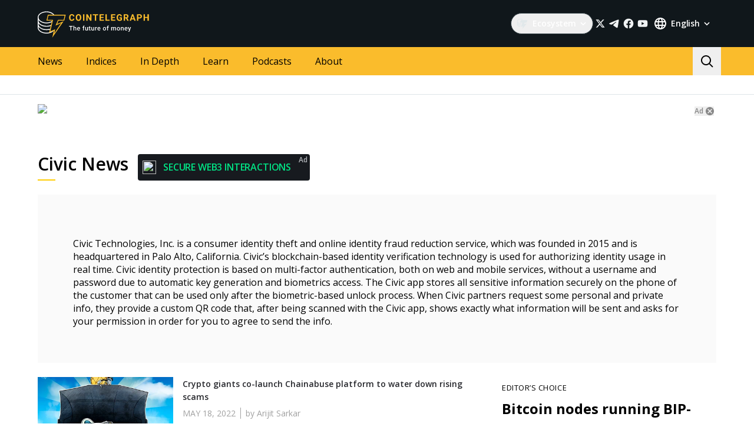

--- FILE ---
content_type: text/html; charset=utf-8
request_url: https://cointelegraph.com/tags/civic
body_size: 100743
content:
<!doctype html>
<html data-n-head-ssr dir="ltr" lang="en" data-n-head="%7B%22dir%22:%7B%22ssr%22:%22ltr%22%7D,%22lang%22:%7B%22ssr%22:%22en%22%7D%7D">
  <head >
    <meta data-n-head="ssr" data-hid="sentry-trace" name="sentry-trace" content="49bdc9a828484369bd4ccb7c0487dc7a-becba625a3158ef4-0"><meta data-n-head="ssr" data-hid="sentry-baggage" name="baggage" content="sentry-environment=production,sentry-release=release-546,sentry-public_key=26d85e1737194cc392dd8f51e66f7082,sentry-trace_id=49bdc9a828484369bd4ccb7c0487dc7a,sentry-sample_rate=0.1,sentry-transaction=GET%20%2Ftags%2Fcivic,sentry-sampled=false"><meta data-n-head="ssr" charset="utf-8"><meta data-n-head="ssr" name="viewport" content="width=device-width, initial-scale=1"><meta data-n-head="ssr" name="apple-mobile-web-app-title" content="Cointelegraph"><meta data-n-head="ssr" name="application-name" content="Cointelegraph"><meta data-n-head="ssr" name="msapplication-TileColor" content="#1a1b1d"><meta data-n-head="ssr" name="msapplication-config" content="/browserconfig.xml"><meta data-n-head="ssr" name="msapplication-TileImage" content="/favicons/mstitle-144x144.png"><meta data-n-head="ssr" name="theme-color" content="#1a1b1d"><meta data-n-head="ssr" name="telegram:channel" content="@cointelegraph"><meta data-n-head="ssr" name="p:domain_verify" content="2c1fd1cbe8d119280a2b90569511a1d0"><meta data-n-head="ssr" name="sogou_site_verification" content="S4FYh8QpiB"><meta data-n-head="ssr" data-hid="description" name="description" content="Read the most recent news on Civic to stay informed about the latest events, blockchain, technologies and verification with our Civic news section." lang="en"><meta data-n-head="ssr" property="og:url" content="https://cointelegraph.com/tags/civic"><meta data-n-head="ssr" property="og:image" content="https://s3.cointelegraph.com/storage/uploads/view/c6c580810575311bb52a64622466fff3.png"><meta data-n-head="ssr" property="og:title" content="Latest News on Civic | Cointelegraph"><meta data-n-head="ssr" property="og:description" content="Read the most recent news on Civic to stay informed about the latest events, blockchain, technologies and verification with our Civic news section."><meta data-n-head="ssr" property="og:type" content="website"><meta data-n-head="ssr" property="og:site_name" content="Cointelegraph"><meta data-n-head="ssr" property="twitter:card" content="summary_large_image"><meta data-n-head="ssr" property="twitter:site" content="@cointelegraph"><meta data-n-head="ssr" property="twitter:creator" content="@cointelegraph"><meta data-n-head="ssr" property="twitter:title" content="Latest News on Civic | Cointelegraph"><meta data-n-head="ssr" property="twitter:description" content="Read the most recent news on Civic to stay informed about the latest events, blockchain, technologies and verification with our Civic news section."><meta data-n-head="ssr" property="twitter:image" content="https://s3.cointelegraph.com/storage/uploads/view/c6c580810575311bb52a64622466fff3.png"><title>Latest News on Civic | Cointelegraph</title><link data-n-head="ssr" rel="apple-touch-icon" sizes="180x180" href="/favicons/apple-touch-icon.png"><link data-n-head="ssr" rel="icon" type="image/png" sizes="16x16" href="/favicons/favicon-16x16.png"><link data-n-head="ssr" rel="icon" type="image/png" sizes="32x32" href="/favicons/favicon-32x32.png"><link data-n-head="ssr" rel="manifest" href="/site.webmanifest"><link data-n-head="ssr" rel="mask-icon" href="/favicons/safari-pinned-tab.svg" color="#1a1b1d"><link data-n-head="ssr" rel="shortcut icon" href="/favicon.ico"><link data-n-head="ssr" rel="preconnect" href="https://cointelegraph.com"><link data-n-head="ssr" rel="preconnect" href="https://s3.cointelegraph.com"><link data-n-head="ssr" rel="preconnect" href="https://images.cointelegraph.com"><link data-n-head="ssr" rel="preconnect" href="https://ticker-api.cointelegraph.com"><link data-n-head="ssr" rel="preconnect" href="https://conpletus.cointelegraph.com/v1/"><link data-n-head="ssr" rel="alternate" hreflang="en" href="https://cointelegraph.com/tags/civic"><link data-n-head="ssr" rel="alternate" hreflang="es" href="https://es.cointelegraph.com/tags/civic"><link data-n-head="ssr" rel="alternate" hreflang="zh" href="https://cn.cointelegraph.com/tags/civic"><link data-n-head="ssr" rel="alternate" hreflang="de" href="https://de.cointelegraph.com/tags/civic"><link data-n-head="ssr" rel="alternate" hreflang="fr" href="https://fr.cointelegraph.com/tags/civic"><link data-n-head="ssr" rel="alternate" hreflang="it" href="https://it.cointelegraph.com/tags/civic"><link data-n-head="ssr" rel="alternate" hreflang="ar-AE" href="https://ar.cointelegraph.com/tags/civic"><link data-n-head="ssr" rel="alternate" hreflang="sr" href="https://rs.cointelegraph.com/tags/civic"><link data-n-head="ssr" rel="alternate" hreflang="ja" href="https://jp.cointelegraph.com/tags/civic"><link data-n-head="ssr" rel="alternate" hreflang="pt-BR" href="https://br.cointelegraph.com/tags/civic"><link data-n-head="ssr" rel="alternate" hreflang="tr" href="https://tr.cointelegraph.com/tags/civic"><link data-n-head="ssr" rel="canonical" href="https://cointelegraph.com/tags/civic"><link data-n-head="ssr" rel="alternate" type="application/rss+xml" title="Cointelegraph RSS Feed" href="https://cointelegraph.com/rss"><script data-hid="gtm-datalayer-script">(function(a,c,b){a[b]=a[b]||[];a[b].push({"gtm.start":(new Date).getTime(),event:"gtm.js"})})(window,document,"dataLayer");</script><noscript data-n-head="ssr" data-hid="gtm-noscript"><iframe src="https://www.googletagmanager.com/ns.html?id=GTM-N5X5C39" height="0" width="0" style="display:none;visibility:hidden"></iframe></noscript><style data-vue-ssr-id="57646c11:0 63726a5b:0 63726a5b:1 229c0cce:0 5c0f29ee:0 b9418f9c:0 338f7920:0 953a7466:0 3648efc5:0 1079687c:0 b6aa6672:0 d93bc3e6:0 2221358a:0 93d9b3e2:0 4518f08a:0 78110720:0 6c2a3079:0 65bf0efd:0 5956eedf:0 7a06b090:0 282733e2:0 566afe07:0 56842e15:0 2747d7f2:0 0041534e:0 36e5f6c2:0 61232e7a:0">/*
! tailwindcss v3.4.11 | MIT License | https://tailwindcss.com
*//*
1. Prevent padding and border from affecting element width. (https://github.com/mozdevs/cssremedy/issues/4)
2. Allow adding a border to an element by just adding a border-width. (https://github.com/tailwindcss/tailwindcss/pull/116)
*/

*,
::before,
::after {
  box-sizing: border-box; /* 1 */
  border-width: 0; /* 2 */
  border-style: solid; /* 2 */
  border-color: #e5e7eb; /* 2 */
}

::before,
::after {
  --tw-content: '';
}

/*
1. Use a consistent sensible line-height in all browsers.
2. Prevent adjustments of font size after orientation changes in iOS.
3. Use a more readable tab size.
4. Use the user's configured `sans` font-family by default.
5. Use the user's configured `sans` font-feature-settings by default.
6. Use the user's configured `sans` font-variation-settings by default.
7. Disable tap highlights on iOS
*/

html,
:host {
  line-height: 1.5; /* 1 */
  -webkit-text-size-adjust: 100%; /* 2 */
  -moz-tab-size: 4; /* 3 */
  -o-tab-size: 4;
     tab-size: 4; /* 3 */
  font-family: ui-sans-serif, system-ui, sans-serif, "Apple Color Emoji", "Segoe UI Emoji", "Segoe UI Symbol", "Noto Color Emoji"; /* 4 */
  font-feature-settings: normal; /* 5 */
  font-variation-settings: normal; /* 6 */
  -webkit-tap-highlight-color: transparent; /* 7 */
}

/*
1. Remove the margin in all browsers.
2. Inherit line-height from `html` so users can set them as a class directly on the `html` element.
*/

body {
  margin: 0; /* 1 */
  line-height: inherit; /* 2 */
}

/*
1. Add the correct height in Firefox.
2. Correct the inheritance of border color in Firefox. (https://bugzilla.mozilla.org/show_bug.cgi?id=190655)
3. Ensure horizontal rules are visible by default.
*/

hr {
  height: 0; /* 1 */
  color: inherit; /* 2 */
  border-top-width: 1px; /* 3 */
}

/*
Add the correct text decoration in Chrome, Edge, and Safari.
*/

abbr:where([title]) {
  -webkit-text-decoration: underline dotted;
          text-decoration: underline dotted;
}

/*
Remove the default font size and weight for headings.
*/

h1,
h2,
h3,
h4,
h5,
h6 {
  font-size: inherit;
  font-weight: inherit;
}

/*
Reset links to optimize for opt-in styling instead of opt-out.
*/

a {
  color: inherit;
  text-decoration: inherit;
}

/*
Add the correct font weight in Edge and Safari.
*/

b,
strong {
  font-weight: bolder;
}

/*
1. Use the user's configured `mono` font-family by default.
2. Use the user's configured `mono` font-feature-settings by default.
3. Use the user's configured `mono` font-variation-settings by default.
4. Correct the odd `em` font sizing in all browsers.
*/

code,
kbd,
samp,
pre {
  font-family: ui-monospace, SFMono-Regular, Menlo, Monaco, Consolas, "Liberation Mono", "Courier New", monospace; /* 1 */
  font-feature-settings: normal; /* 2 */
  font-variation-settings: normal; /* 3 */
  font-size: 1em; /* 4 */
}

/*
Add the correct font size in all browsers.
*/

small {
  font-size: 80%;
}

/*
Prevent `sub` and `sup` elements from affecting the line height in all browsers.
*/

sub,
sup {
  font-size: 75%;
  line-height: 0;
  position: relative;
  vertical-align: baseline;
}

sub {
  bottom: -0.25em;
}

sup {
  top: -0.5em;
}

/*
1. Remove text indentation from table contents in Chrome and Safari. (https://bugs.chromium.org/p/chromium/issues/detail?id=999088, https://bugs.webkit.org/show_bug.cgi?id=201297)
2. Correct table border color inheritance in all Chrome and Safari. (https://bugs.chromium.org/p/chromium/issues/detail?id=935729, https://bugs.webkit.org/show_bug.cgi?id=195016)
3. Remove gaps between table borders by default.
*/

table {
  text-indent: 0; /* 1 */
  border-color: inherit; /* 2 */
  border-collapse: collapse; /* 3 */
}

/*
1. Change the font styles in all browsers.
2. Remove the margin in Firefox and Safari.
3. Remove default padding in all browsers.
*/

button,
input,
optgroup,
select,
textarea {
  font-family: inherit; /* 1 */
  font-feature-settings: inherit; /* 1 */
  font-variation-settings: inherit; /* 1 */
  font-size: 100%; /* 1 */
  font-weight: inherit; /* 1 */
  line-height: inherit; /* 1 */
  letter-spacing: inherit; /* 1 */
  color: inherit; /* 1 */
  margin: 0; /* 2 */
  padding: 0; /* 3 */
}

/*
Remove the inheritance of text transform in Edge and Firefox.
*/

button,
select {
  text-transform: none;
}

/*
1. Correct the inability to style clickable types in iOS and Safari.
2. Remove default button styles.
*/

button,
input:where([type='button']),
input:where([type='reset']),
input:where([type='submit']) {
  -webkit-appearance: button; /* 1 */
  background-color: transparent; /* 2 */
  background-image: none; /* 2 */
}

/*
Use the modern Firefox focus style for all focusable elements.
*/

:-moz-focusring {
  outline: auto;
}

/*
Remove the additional `:invalid` styles in Firefox. (https://github.com/mozilla/gecko-dev/blob/2f9eacd9d3d995c937b4251a5557d95d494c9be1/layout/style/res/forms.css#L728-L737)
*/

:-moz-ui-invalid {
  box-shadow: none;
}

/*
Add the correct vertical alignment in Chrome and Firefox.
*/

progress {
  vertical-align: baseline;
}

/*
Correct the cursor style of increment and decrement buttons in Safari.
*/

::-webkit-inner-spin-button,
::-webkit-outer-spin-button {
  height: auto;
}

/*
1. Correct the odd appearance in Chrome and Safari.
2. Correct the outline style in Safari.
*/

[type='search'] {
  -webkit-appearance: textfield; /* 1 */
  outline-offset: -2px; /* 2 */
}

/*
Remove the inner padding in Chrome and Safari on macOS.
*/

::-webkit-search-decoration {
  -webkit-appearance: none;
}

/*
1. Correct the inability to style clickable types in iOS and Safari.
2. Change font properties to `inherit` in Safari.
*/

::-webkit-file-upload-button {
  -webkit-appearance: button; /* 1 */
  font: inherit; /* 2 */
}

/*
Add the correct display in Chrome and Safari.
*/

summary {
  display: list-item;
}

/*
Removes the default spacing and border for appropriate elements.
*/

blockquote,
dl,
dd,
h1,
h2,
h3,
h4,
h5,
h6,
hr,
figure,
p,
pre {
  margin: 0;
}

fieldset {
  margin: 0;
  padding: 0;
}

legend {
  padding: 0;
}

ol,
ul,
menu {
  list-style: none;
  margin: 0;
  padding: 0;
}

/*
Reset default styling for dialogs.
*/
dialog {
  padding: 0;
}

/*
Prevent resizing textareas horizontally by default.
*/

textarea {
  resize: vertical;
}

/*
1. Reset the default placeholder opacity in Firefox. (https://github.com/tailwindlabs/tailwindcss/issues/3300)
2. Set the default placeholder color to the user's configured gray 400 color.
*/

input::-moz-placeholder, textarea::-moz-placeholder {
  opacity: 1; /* 1 */
  color: #9ca3af; /* 2 */
}

input::placeholder,
textarea::placeholder {
  opacity: 1; /* 1 */
  color: #9ca3af; /* 2 */
}

/*
Set the default cursor for buttons.
*/

button,
[role="button"] {
  cursor: pointer;
}

/*
Make sure disabled buttons don't get the pointer cursor.
*/
:disabled {
  cursor: default;
}

/*
1. Make replaced elements `display: block` by default. (https://github.com/mozdevs/cssremedy/issues/14)
2. Add `vertical-align: middle` to align replaced elements more sensibly by default. (https://github.com/jensimmons/cssremedy/issues/14#issuecomment-634934210)
   This can trigger a poorly considered lint error in some tools but is included by design.
*/

img,
svg,
video,
canvas,
audio,
iframe,
embed,
object {
  display: block; /* 1 */
  vertical-align: middle; /* 2 */
}

/*
Constrain images and videos to the parent width and preserve their intrinsic aspect ratio. (https://github.com/mozdevs/cssremedy/issues/14)
*/

img,
video {
  max-width: 100%;
  height: auto;
}

/* Make elements with the HTML hidden attribute stay hidden by default */
[hidden] {
  display: none;
}

*, ::before, ::after {
  --tw-border-spacing-x: 0;
  --tw-border-spacing-y: 0;
  --tw-translate-x: 0;
  --tw-translate-y: 0;
  --tw-rotate: 0;
  --tw-skew-x: 0;
  --tw-skew-y: 0;
  --tw-scale-x: 1;
  --tw-scale-y: 1;
  --tw-pan-x:  ;
  --tw-pan-y:  ;
  --tw-pinch-zoom:  ;
  --tw-scroll-snap-strictness: proximity;
  --tw-gradient-from-position:  ;
  --tw-gradient-via-position:  ;
  --tw-gradient-to-position:  ;
  --tw-ordinal:  ;
  --tw-slashed-zero:  ;
  --tw-numeric-figure:  ;
  --tw-numeric-spacing:  ;
  --tw-numeric-fraction:  ;
  --tw-ring-inset:  ;
  --tw-ring-offset-width: 0px;
  --tw-ring-offset-color: #fff;
  --tw-ring-color: rgb(59 130 246 / 0.5);
  --tw-ring-offset-shadow: 0 0 #0000;
  --tw-ring-shadow: 0 0 #0000;
  --tw-shadow: 0 0 #0000;
  --tw-shadow-colored: 0 0 #0000;
  --tw-blur:  ;
  --tw-brightness:  ;
  --tw-contrast:  ;
  --tw-grayscale:  ;
  --tw-hue-rotate:  ;
  --tw-invert:  ;
  --tw-saturate:  ;
  --tw-sepia:  ;
  --tw-drop-shadow:  ;
  --tw-backdrop-blur:  ;
  --tw-backdrop-brightness:  ;
  --tw-backdrop-contrast:  ;
  --tw-backdrop-grayscale:  ;
  --tw-backdrop-hue-rotate:  ;
  --tw-backdrop-invert:  ;
  --tw-backdrop-opacity:  ;
  --tw-backdrop-saturate:  ;
  --tw-backdrop-sepia:  ;
  --tw-contain-size:  ;
  --tw-contain-layout:  ;
  --tw-contain-paint:  ;
  --tw-contain-style:  ;
}

::backdrop {
  --tw-border-spacing-x: 0;
  --tw-border-spacing-y: 0;
  --tw-translate-x: 0;
  --tw-translate-y: 0;
  --tw-rotate: 0;
  --tw-skew-x: 0;
  --tw-skew-y: 0;
  --tw-scale-x: 1;
  --tw-scale-y: 1;
  --tw-pan-x:  ;
  --tw-pan-y:  ;
  --tw-pinch-zoom:  ;
  --tw-scroll-snap-strictness: proximity;
  --tw-gradient-from-position:  ;
  --tw-gradient-via-position:  ;
  --tw-gradient-to-position:  ;
  --tw-ordinal:  ;
  --tw-slashed-zero:  ;
  --tw-numeric-figure:  ;
  --tw-numeric-spacing:  ;
  --tw-numeric-fraction:  ;
  --tw-ring-inset:  ;
  --tw-ring-offset-width: 0px;
  --tw-ring-offset-color: #fff;
  --tw-ring-color: rgb(59 130 246 / 0.5);
  --tw-ring-offset-shadow: 0 0 #0000;
  --tw-ring-shadow: 0 0 #0000;
  --tw-shadow: 0 0 #0000;
  --tw-shadow-colored: 0 0 #0000;
  --tw-blur:  ;
  --tw-brightness:  ;
  --tw-contrast:  ;
  --tw-grayscale:  ;
  --tw-hue-rotate:  ;
  --tw-invert:  ;
  --tw-saturate:  ;
  --tw-sepia:  ;
  --tw-drop-shadow:  ;
  --tw-backdrop-blur:  ;
  --tw-backdrop-brightness:  ;
  --tw-backdrop-contrast:  ;
  --tw-backdrop-grayscale:  ;
  --tw-backdrop-hue-rotate:  ;
  --tw-backdrop-invert:  ;
  --tw-backdrop-opacity:  ;
  --tw-backdrop-saturate:  ;
  --tw-backdrop-sepia:  ;
  --tw-contain-size:  ;
  --tw-contain-layout:  ;
  --tw-contain-paint:  ;
  --tw-contain-style:  ;
}
.container {
  width: 100%;
}
@media (min-width: 480px) {

  .container {
    max-width: 480px;
  }
}
@media (min-width: 550px) {

  .container {
    max-width: 550px;
  }
}
@media (min-width: 768px) {

  .container {
    max-width: 768px;
  }
}
@media (min-width: 992px) {

  .container {
    max-width: 992px;
  }
}
@media (min-width: 1192px) {

  .container {
    max-width: 1192px;
  }
}
@media (min-width: 1232px) {

  .container {
    max-width: 1232px;
  }
}
@media (min-width: 1440px) {

  .container {
    max-width: 1440px;
  }
}
.pointer-events-none {
  pointer-events: none;
}
.\!visible {
  visibility: visible !important;
}
.visible {
  visibility: visible;
}
.invisible {
  visibility: hidden;
}
.collapse {
  visibility: collapse;
}
.\!static {
  position: static !important;
}
.static {
  position: static;
}
.fixed {
  position: fixed;
}
.absolute {
  position: absolute;
}
.relative {
  position: relative;
}
.sticky {
  position: sticky;
}
.inset-0 {
  inset: 0px;
}
.inset-y-0 {
  top: 0px;
  bottom: 0px;
}
.\!left-0 {
  left: 0px !important;
}
.\!right-0 {
  right: 0px !important;
}
.-top-2 {
  top: -0.5rem;
}
.-top-4 {
  top: -1rem;
}
.-top-4\.5 {
  top: -1.125rem;
}
.bottom-0 {
  bottom: 0px;
}
.bottom-0\.5 {
  bottom: 0.125rem;
}
.bottom-1 {
  bottom: 0.25rem;
}
.bottom-12 {
  bottom: 3rem;
}
.bottom-2 {
  bottom: 0.5rem;
}
.bottom-4 {
  bottom: 1rem;
}
.bottom-6 {
  bottom: 1.5rem;
}
.bottom-7 {
  bottom: 1.75rem;
}
.left-0 {
  left: 0px;
}
.left-1\/2 {
  left: 50%;
}
.left-4 {
  left: 1rem;
}
.left-8 {
  left: 2rem;
}
.left-full {
  left: 100%;
}
.right-0 {
  right: 0px;
}
.right-1 {
  right: 0.25rem;
}
.right-2 {
  right: 0.5rem;
}
.right-4 {
  right: 1rem;
}
.right-5 {
  right: 1.25rem;
}
.right-\[15px\] {
  right: 15px;
}
.top-0 {
  top: 0px;
}
.top-1 {
  top: 0.25rem;
}
.top-1\/2 {
  top: 50%;
}
.top-4 {
  top: 1rem;
}
.top-5 {
  top: 1.25rem;
}
.top-6 {
  top: 1.5rem;
}
.top-8 {
  top: 2rem;
}
.top-\[11px\] {
  top: 11px;
}
.top-\[26px\] {
  top: 26px;
}
.top-\[calc\(100\%\+4px\)\] {
  top: calc(100% + 4px);
}
.top-full {
  top: 100%;
}
.-left-1 {
  left: -0.25rem;
}
.-left-10 {
  left: -2.5rem;
}
.-right-1 {
  right: -0.25rem;
}
.-right-10 {
  right: -2.5rem;
}
.-right-12 {
  right: -3rem;
}
.left-1 {
  left: 0.25rem;
}
.start-1 {
  inset-inline-start: 0.25rem;
}
.z-0 {
  z-index: 0;
}
.z-10 {
  z-index: 10;
}
.z-20 {
  z-index: 20;
}
.z-30 {
  z-index: 30;
}
.z-50 {
  z-index: 50;
}
.z-\[1\] {
  z-index: 1;
}
.z-\[2\] {
  z-index: 2;
}
.col-span-1 {
  grid-column: span 1 / span 1;
}
.col-span-2 {
  grid-column: span 2 / span 2;
}
.col-span-3 {
  grid-column: span 3 / span 3;
}
.row-span-2 {
  grid-row: span 2 / span 2;
}
.row-span-1 {
  grid-row: span 1 / span 1;
}
.row-span-3 {
  grid-row: span 3 / span 3;
}
.m-0 {
  margin: 0px;
}
.m-1 {
  margin: 0.25rem;
}
.m-2 {
  margin: 0.5rem;
}
.m-auto {
  margin: auto;
}
.-mx-2\.5 {
  margin-left: -0.625rem;
  margin-right: -0.625rem;
}
.-mx-4 {
  margin-left: -1rem;
  margin-right: -1rem;
}
.-mx-6 {
  margin-left: -1.5rem;
  margin-right: -1.5rem;
}
.mx-1 {
  margin-left: 0.25rem;
  margin-right: 0.25rem;
}
.mx-2 {
  margin-left: 0.5rem;
  margin-right: 0.5rem;
}
.mx-4 {
  margin-left: 1rem;
  margin-right: 1rem;
}
.mx-5 {
  margin-left: 1.25rem;
  margin-right: 1.25rem;
}
.mx-auto {
  margin-left: auto;
  margin-right: auto;
}
.my-0 {
  margin-top: 0px;
  margin-bottom: 0px;
}
.my-1 {
  margin-top: 0.25rem;
  margin-bottom: 0.25rem;
}
.my-2 {
  margin-top: 0.5rem;
  margin-bottom: 0.5rem;
}
.my-2\.5 {
  margin-top: 0.625rem;
  margin-bottom: 0.625rem;
}
.my-4 {
  margin-top: 1rem;
  margin-bottom: 1rem;
}
.my-8 {
  margin-top: 2rem;
  margin-bottom: 2rem;
}
.-mx-2 {
  margin-left: -0.5rem;
  margin-right: -0.5rem;
}
.-mx-8 {
  margin-left: -2rem;
  margin-right: -2rem;
}
.mx-0 {
  margin-left: 0px;
  margin-right: 0px;
}
.mx-3 {
  margin-left: 0.75rem;
  margin-right: 0.75rem;
}
.\!mb-4 {
  margin-bottom: 1rem !important;
}
.\!ml-0 {
  margin-left: 0px !important;
}
.\!mt-0 {
  margin-top: 0px !important;
}
.\!mt-2 {
  margin-top: 0.5rem !important;
}
.-mb-0\.5 {
  margin-bottom: -0.125rem;
}
.-me-4 {
  margin-inline-end: -1rem;
}
.-ml-2\.5 {
  margin-left: -0.625rem;
}
.-mr-2\.5 {
  margin-right: -0.625rem;
}
.-mt-12 {
  margin-top: -3rem;
}
.mb-0 {
  margin-bottom: 0px;
}
.mb-1 {
  margin-bottom: 0.25rem;
}
.mb-10 {
  margin-bottom: 2.5rem;
}
.mb-12 {
  margin-bottom: 3rem;
}
.mb-16 {
  margin-bottom: 4rem;
}
.mb-2 {
  margin-bottom: 0.5rem;
}
.mb-20 {
  margin-bottom: 5rem;
}
.mb-250 {
  margin-bottom: 250px;
}
.mb-3 {
  margin-bottom: 0.75rem;
}
.mb-4 {
  margin-bottom: 1rem;
}
.mb-5 {
  margin-bottom: 1.25rem;
}
.mb-6 {
  margin-bottom: 1.5rem;
}
.mb-7\.5 {
  margin-bottom: 1.875rem;
}
.mb-8 {
  margin-bottom: 2rem;
}
.mb-\[73px\] {
  margin-bottom: 73px;
}
.me-1 {
  margin-inline-end: 0.25rem;
}
.me-1\.5 {
  margin-inline-end: 0.375rem;
}
.me-3 {
  margin-inline-end: 0.75rem;
}
.me-4 {
  margin-inline-end: 1rem;
}
.me-auto {
  margin-inline-end: auto;
}
.ml-0 {
  margin-left: 0px;
}
.ml-2 {
  margin-left: 0.5rem;
}
.ml-2\.5 {
  margin-left: 0.625rem;
}
.ml-4 {
  margin-left: 1rem;
}
.ml-5 {
  margin-left: 1.25rem;
}
.ml-\[6\.25\%\] {
  margin-left: 6.25%;
}
.ml-auto {
  margin-left: auto;
}
.mr-1 {
  margin-right: 0.25rem;
}
.mr-10 {
  margin-right: 2.5rem;
}
.mr-2 {
  margin-right: 0.5rem;
}
.mr-2\.5 {
  margin-right: 0.625rem;
}
.mr-4 {
  margin-right: 1rem;
}
.mr-5 {
  margin-right: 1.25rem;
}
.mr-6 {
  margin-right: 1.5rem;
}
.mr-8 {
  margin-right: 2rem;
}
.ms-1 {
  margin-inline-start: 0.25rem;
}
.ms-2 {
  margin-inline-start: 0.5rem;
}
.ms-6\.5 {
  margin-inline-start: 1.625rem;
}
.ms-auto {
  margin-inline-start: auto;
}
.mt-0 {
  margin-top: 0px;
}
.mt-1 {
  margin-top: 0.25rem;
}
.mt-12 {
  margin-top: 3rem;
}
.mt-2 {
  margin-top: 0.5rem;
}
.mt-2\.5 {
  margin-top: 0.625rem;
}
.mt-20 {
  margin-top: 5rem;
}
.mt-24 {
  margin-top: 6rem;
}
.mt-3 {
  margin-top: 0.75rem;
}
.mt-3\.5 {
  margin-top: 0.875rem;
}
.mt-4 {
  margin-top: 1rem;
}
.mt-5 {
  margin-top: 1.25rem;
}
.mt-6 {
  margin-top: 1.5rem;
}
.mt-8 {
  margin-top: 2rem;
}
.mt-\[267px\] {
  margin-top: 267px;
}
.mt-auto {
  margin-top: auto;
}
.\!mt-4 {
  margin-top: 1rem !important;
}
.-mb-0 {
  margin-bottom: -0px;
}
.-ml-2 {
  margin-left: -0.5rem;
}
.-mr-2 {
  margin-right: -0.5rem;
}
.-mt-16 {
  margin-top: -4rem;
}
.mb-7 {
  margin-bottom: 1.75rem;
}
.ml-1 {
  margin-left: 0.25rem;
}
.ml-12 {
  margin-left: 3rem;
}
.mr-0 {
  margin-right: 0px;
}
.mr-12 {
  margin-right: 3rem;
}
.mr-auto {
  margin-right: auto;
}
.ms-6 {
  margin-inline-start: 1.5rem;
}
.mt-10 {
  margin-top: 2.5rem;
}
.mt-14 {
  margin-top: 3.5rem;
}
.mt-16 {
  margin-top: 4rem;
}
.mt-7 {
  margin-top: 1.75rem;
}
.box-border {
  box-sizing: border-box;
}
.box-content {
  box-sizing: content-box;
}
.line-clamp-2 {
  overflow: hidden;
  display: -webkit-box;
  -webkit-box-orient: vertical;
  -webkit-line-clamp: 2;
}
.line-clamp-3 {
  overflow: hidden;
  display: -webkit-box;
  -webkit-box-orient: vertical;
  -webkit-line-clamp: 3;
}
.line-clamp-4 {
  overflow: hidden;
  display: -webkit-box;
  -webkit-box-orient: vertical;
  -webkit-line-clamp: 4;
}
.line-clamp-none {
  overflow: visible;
  display: block;
  -webkit-box-orient: horizontal;
  -webkit-line-clamp: none;
}
.block {
  display: block;
}
.\!block {
  display: block !important;
}
.inline-block {
  display: inline-block;
}
.\!inline {
  display: inline !important;
}
.inline {
  display: inline;
}
.flex {
  display: flex;
}
.inline-flex {
  display: inline-flex;
}
.table {
  display: table;
}
.table-cell {
  display: table-cell;
}
.table-row {
  display: table-row;
}
.grid {
  display: grid;
}
.contents {
  display: contents;
}
.list-item {
  display: list-item;
}
.\!hidden {
  display: none !important;
}
.hidden {
  display: none;
}
.aspect-\[3\/2\] {
  aspect-ratio: 3/2;
}
.\!h-4 {
  height: 1rem !important;
}
.\!h-auto {
  height: auto !important;
}
.h-0 {
  height: 0px;
}
.h-10 {
  height: 2.5rem;
}
.h-12 {
  height: 3rem;
}
.h-128 {
  height: 32rem;
}
.h-139 {
  height: 34.75rem;
}
.h-14 {
  height: 3.5rem;
}
.h-16 {
  height: 4rem;
}
.h-17 {
  height: 4.25rem;
}
.h-1em {
  height: 1em;
}
.h-20 {
  height: 5rem;
}
.h-22 {
  height: 5.5rem;
}
.h-3 {
  height: 0.75rem;
}
.h-3\.5 {
  height: 0.875rem;
}
.h-32 {
  height: 8rem;
}
.h-35 {
  height: 8.75rem;
}
.h-36 {
  height: 9rem;
}
.h-4 {
  height: 1rem;
}
.h-4\.5 {
  height: 1.125rem;
}
.h-5 {
  height: 1.25rem;
}
.h-6 {
  height: 1.5rem;
}
.h-7 {
  height: 1.75rem;
}
.h-76\.25 {
  height: 19.0625rem;
}
.h-8 {
  height: 2rem;
}
.h-9 {
  height: 2.25rem;
}
.h-90 {
  height: 22.5rem;
}
.h-\[--image-height\] {
  height: var(--image-height);
}
.h-\[100dvh\] {
  height: 100dvh;
}
.h-\[120px\] {
  height: 120px;
}
.h-\[154px\] {
  height: 154px;
}
.h-\[1em\] {
  height: 1em;
}
.h-\[200px\] {
  height: 200px;
}
.h-\[22px\] {
  height: 22px;
}
.h-\[250px\] {
  height: 250px;
}
.h-\[324px\] {
  height: 324px;
}
.h-\[32px\] {
  height: 32px;
}
.h-\[40px\] {
  height: 40px;
}
.h-\[48px\] {
  height: 48px;
}
.h-\[64px\] {
  height: 64px;
}
.h-\[90\%\] {
  height: 90%;
}
.h-\[var\(--ct-article-preview-height\)\] {
  height: var(--ct-article-preview-height);
}
.h-\[var\(-ct-article-preview-height\)\] {
  height: var(-ct-article-preview-height);
}
.h-auto {
  height: auto;
}
.h-fit {
  height: -moz-fit-content;
  height: fit-content;
}
.h-full {
  height: 100%;
}
.h-inherit {
  height: inherit;
}
.h-px {
  height: 1px;
}
.h-screen {
  height: 100vh;
}
.h-1 {
  height: 0.25rem;
}
.h-10\.5 {
  height: 2.625rem;
}
.h-140 {
  height: 35rem;
}
.h-24 {
  height: 6rem;
}
.h-28 {
  height: 7rem;
}
.h-44 {
  height: 11rem;
}
.max-h-4 {
  max-height: 1rem;
}
.max-h-\[336px\] {
  max-height: 336px;
}
.max-h-\[440px\] {
  max-height: 440px;
}
.max-h-full {
  max-height: 100%;
}
.min-h-1032 {
  min-height: 1032px;
}
.min-h-139\.5 {
  min-height: 34.875rem;
}
.min-h-73\.5 {
  min-height: 18.375rem;
}
.min-h-88 {
  min-height: 88px;
}
.min-h-\[154px\] {
  min-height: 154px;
}
.min-h-\[200px\] {
  min-height: 200px;
}
.min-h-\[390px\] {
  min-height: 390px;
}
.min-h-\[inherit\] {
  min-height: inherit;
}
.min-h-full {
  min-height: 100%;
}
.min-h-screen {
  min-height: 100vh;
}
.min-h-139 {
  min-height: 34.75rem;
}
.min-h-760 {
  min-height: 760px;
}
.min-h-80 {
  min-height: 20rem;
}
.\!w-4 {
  width: 1rem !important;
}
.w-0 {
  width: 0px;
}
.w-1\/2 {
  width: 50%;
}
.w-10 {
  width: 2.5rem;
}
.w-11 {
  width: 2.75rem;
}
.w-12 {
  width: 3rem;
}
.w-16 {
  width: 4rem;
}
.w-1em {
  width: 1em;
}
.w-20 {
  width: 5rem;
}
.w-25 {
  width: 6.25rem;
}
.w-27\.5 {
  width: 6.875rem;
}
.w-29 {
  width: 7.25rem;
}
.w-3 {
  width: 0.75rem;
}
.w-31 {
  width: 7.75rem;
}
.w-32 {
  width: 8rem;
}
.w-32\.5 {
  width: 8.125rem;
}
.w-4 {
  width: 1rem;
}
.w-4\.5 {
  width: 1.125rem;
}
.w-40 {
  width: 10rem;
}
.w-40\.5 {
  width: 10.125rem;
}
.w-41\.25 {
  width: 10.3125rem;
}
.w-45 {
  width: 11.25rem;
}
.w-48 {
  width: 12rem;
}
.w-5 {
  width: 1.25rem;
}
.w-6 {
  width: 1.5rem;
}
.w-64 {
  width: 16rem;
}
.w-7 {
  width: 1.75rem;
}
.w-7\.5 {
  width: 1.875rem;
}
.w-74\.5 {
  width: 18.625rem;
}
.w-75 {
  width: 18.75rem;
}
.w-8 {
  width: 2rem;
}
.w-9 {
  width: 2.25rem;
}
.w-\[--image-width\] {
  width: var(--image-width);
}
.w-\[100px\] {
  width: 100px;
}
.w-\[128px\] {
  width: 128px;
}
.w-\[14em\] {
  width: 14em;
}
.w-\[18px\] {
  width: 18px;
}
.w-\[1em\] {
  width: 1em;
}
.w-\[22px\] {
  width: 22px;
}
.w-\[236px\] {
  width: 236px;
}
.w-\[256px\] {
  width: 256px;
}
.w-\[280px\] {
  width: 280px;
}
.w-\[300px\] {
  width: 300px;
}
.w-\[304px\] {
  width: 304px;
}
.w-\[31\.25\%\] {
  width: 31.25%;
}
.w-\[369px\] {
  width: 369px;
}
.w-\[4\.5rem\] {
  width: 4.5rem;
}
.w-\[432px\] {
  width: 432px;
}
.w-\[60px\] {
  width: 60px;
}
.w-\[calc\(100\%_-_72px\)\] {
  width: calc(100% - 72px);
}
.w-auto {
  width: auto;
}
.w-fit {
  width: -moz-fit-content;
  width: fit-content;
}
.w-full {
  width: 100%;
}
.w-max {
  width: -moz-max-content;
  width: max-content;
}
.w-min {
  width: -moz-min-content;
  width: min-content;
}
.w-screen {
  width: 100vw;
}
.w-1 {
  width: 0.25rem;
}
.w-192 {
  width: 48rem;
}
.w-27 {
  width: 6.75rem;
}
.w-28 {
  width: 7rem;
}
.w-52 {
  width: 13rem;
}
.w-76 {
  width: 19rem;
}
.min-w-31 {
  min-width: 7.75rem;
}
.min-w-37\.5 {
  min-width: 9.375rem;
}
.min-w-48 {
  min-width: 12rem;
}
.min-w-56 {
  min-width: 14rem;
}
.min-w-76\.25 {
  min-width: 19.0625rem;
}
.min-w-8 {
  min-width: 2rem;
}
.min-w-80 {
  min-width: 20rem;
}
.min-w-\[224px\] {
  min-width: 224px;
}
.min-w-\[256px\] {
  min-width: 256px;
}
.min-w-\[288px\] {
  min-width: 288px;
}
.min-w-full {
  min-width: 100%;
}
.min-w-10 {
  min-width: 2.5rem;
}
.min-w-135 {
  min-width: 33.75rem;
}
.min-w-76 {
  min-width: 19rem;
}
.max-w-148\.75 {
  max-width: 37.1875rem;
}
.max-w-211\.5 {
  max-width: 52.875rem;
}
.max-w-231 {
  max-width: 57.75rem;
}
.max-w-243 {
  max-width: 60.75rem;
}
.max-w-27rem {
  max-width: 27rem;
}
.max-w-290 {
  max-width: 72.5rem;
}
.max-w-298 {
  max-width: 74.5rem;
}
.max-w-32 {
  max-width: 8rem;
}
.max-w-35 {
  max-width: 8.75rem;
}
.max-w-35ch {
  max-width: 35ch;
}
.max-w-38\.5 {
  max-width: 9.625rem;
}
.max-w-6 {
  max-width: 1.5rem;
}
.max-w-64 {
  max-width: 16rem;
}
.max-w-80ch {
  max-width: 80ch;
}
.max-w-92\.5 {
  max-width: 23.125rem;
}
.max-w-\[100px\] {
  max-width: 100px;
}
.max-w-\[203px\] {
  max-width: 203px;
}
.max-w-\[390px\] {
  max-width: 390px;
}
.max-w-\[718px\] {
  max-width: 718px;
}
.max-w-\[768px\] {
  max-width: 768px;
}
.max-w-fit {
  max-width: -moz-fit-content;
  max-width: fit-content;
}
.max-w-full {
  max-width: 100%;
}
.max-w-screen-md {
  max-width: 992px;
}
.max-w-192 {
  max-width: 48rem;
}
.max-w-238 {
  max-width: 59.5rem;
}
.max-w-285 {
  max-width: 71.25rem;
}
.max-w-295 {
  max-width: 73.75rem;
}
.max-w-48 {
  max-width: 12rem;
}
.max-w-50ch {
  max-width: 50ch;
}
.max-w-56 {
  max-width: 14rem;
}
.max-w-96 {
  max-width: 24rem;
}
.max-w-\[\"\.concat\(r\.imageSize\.width\2c \"\] {
  max-width: ".concat(r.imageSize.width,";
}
.max-w-\[\"\.concat\(v\.value\2c \"\] {
  max-width: ".concat(v.value,";
}
.max-w-none {
  max-width: none;
}
.max-w-screen-sm {
  max-width: 768px;
}
.flex-1 {
  flex: 1 1 0%;
}
.flex-\[0_0_747px\] {
  flex: 0 0 747px;
}
.flex-none {
  flex: none;
}
.flex-initial {
  flex: 0 1 auto;
}
.flex-shrink {
  flex-shrink: 1;
}
.flex-shrink-0 {
  flex-shrink: 0;
}
.shrink {
  flex-shrink: 1;
}
.shrink-0 {
  flex-shrink: 0;
}
.shrink-\[10\] {
  flex-shrink: 10;
}
.flex-grow {
  flex-grow: 1;
}
.grow {
  flex-grow: 1;
}
.grow-0 {
  flex-grow: 0;
}
.basis-0 {
  flex-basis: 0px;
}
.basis-1\/2 {
  flex-basis: 50%;
}
.basis-1\/3 {
  flex-basis: 33.333333%;
}
.basis-5 {
  flex-basis: 1.25rem;
}
.basis-6 {
  flex-basis: 1.5rem;
}
.basis-8 {
  flex-basis: 2rem;
}
.basis-\[114px\] {
  flex-basis: 114px;
}
.basis-\[300px\] {
  flex-basis: 300px;
}
.basis-\[content\] {
  flex-basis: content;
}
.basis-auto {
  flex-basis: auto;
}
.basis-full {
  flex-basis: 100%;
}
.basis-1 {
  flex-basis: 0.25rem;
}
.basis-12 {
  flex-basis: 3rem;
}
.basis-2 {
  flex-basis: 0.5rem;
}
.table-auto {
  table-layout: auto;
}
.border-collapse {
  border-collapse: collapse;
}
.origin-\[center_0_0\] {
  transform-origin: center 0 0;
}
.origin-left {
  transform-origin: left;
}
.-translate-x-1\/2 {
  --tw-translate-x: -50%;
  transform: translate(var(--tw-translate-x), var(--tw-translate-y)) rotate(var(--tw-rotate)) skewX(var(--tw-skew-x)) skewY(var(--tw-skew-y)) scaleX(var(--tw-scale-x)) scaleY(var(--tw-scale-y));
}
.-translate-x-2 {
  --tw-translate-x: -0.5rem;
  transform: translate(var(--tw-translate-x), var(--tw-translate-y)) rotate(var(--tw-rotate)) skewX(var(--tw-skew-x)) skewY(var(--tw-skew-y)) scaleX(var(--tw-scale-x)) scaleY(var(--tw-scale-y));
}
.-translate-x-4 {
  --tw-translate-x: -1rem;
  transform: translate(var(--tw-translate-x), var(--tw-translate-y)) rotate(var(--tw-rotate)) skewX(var(--tw-skew-x)) skewY(var(--tw-skew-y)) scaleX(var(--tw-scale-x)) scaleY(var(--tw-scale-y));
}
.-translate-y-1\/2 {
  --tw-translate-y: -50%;
  transform: translate(var(--tw-translate-x), var(--tw-translate-y)) rotate(var(--tw-rotate)) skewX(var(--tw-skew-x)) skewY(var(--tw-skew-y)) scaleX(var(--tw-scale-x)) scaleY(var(--tw-scale-y));
}
.-translate-y-16 {
  --tw-translate-y: -4rem;
  transform: translate(var(--tw-translate-x), var(--tw-translate-y)) rotate(var(--tw-rotate)) skewX(var(--tw-skew-x)) skewY(var(--tw-skew-y)) scaleX(var(--tw-scale-x)) scaleY(var(--tw-scale-y));
}
.translate-x-0 {
  --tw-translate-x: 0px;
  transform: translate(var(--tw-translate-x), var(--tw-translate-y)) rotate(var(--tw-rotate)) skewX(var(--tw-skew-x)) skewY(var(--tw-skew-y)) scaleX(var(--tw-scale-x)) scaleY(var(--tw-scale-y));
}
.translate-x-2 {
  --tw-translate-x: 0.5rem;
  transform: translate(var(--tw-translate-x), var(--tw-translate-y)) rotate(var(--tw-rotate)) skewX(var(--tw-skew-x)) skewY(var(--tw-skew-y)) scaleX(var(--tw-scale-x)) scaleY(var(--tw-scale-y));
}
.translate-x-4 {
  --tw-translate-x: 1rem;
  transform: translate(var(--tw-translate-x), var(--tw-translate-y)) rotate(var(--tw-rotate)) skewX(var(--tw-skew-x)) skewY(var(--tw-skew-y)) scaleX(var(--tw-scale-x)) scaleY(var(--tw-scale-y));
}
.translate-y-1 {
  --tw-translate-y: 0.25rem;
  transform: translate(var(--tw-translate-x), var(--tw-translate-y)) rotate(var(--tw-rotate)) skewX(var(--tw-skew-x)) skewY(var(--tw-skew-y)) scaleX(var(--tw-scale-x)) scaleY(var(--tw-scale-y));
}
.translate-y-full {
  --tw-translate-y: 100%;
  transform: translate(var(--tw-translate-x), var(--tw-translate-y)) rotate(var(--tw-rotate)) skewX(var(--tw-skew-x)) skewY(var(--tw-skew-y)) scaleX(var(--tw-scale-x)) scaleY(var(--tw-scale-y));
}
.\!translate-x-3 {
  --tw-translate-x: 0.75rem !important;
  transform: translate(var(--tw-translate-x), var(--tw-translate-y)) rotate(var(--tw-rotate)) skewX(var(--tw-skew-x)) skewY(var(--tw-skew-y)) scaleX(var(--tw-scale-x)) scaleY(var(--tw-scale-y)) !important;
}
.-translate-x-1 {
  --tw-translate-x: -0.25rem;
  transform: translate(var(--tw-translate-x), var(--tw-translate-y)) rotate(var(--tw-rotate)) skewX(var(--tw-skew-x)) skewY(var(--tw-skew-y)) scaleX(var(--tw-scale-x)) scaleY(var(--tw-scale-y));
}
.-translate-y-1 {
  --tw-translate-y: -0.25rem;
  transform: translate(var(--tw-translate-x), var(--tw-translate-y)) rotate(var(--tw-rotate)) skewX(var(--tw-skew-x)) skewY(var(--tw-skew-y)) scaleX(var(--tw-scale-x)) scaleY(var(--tw-scale-y));
}
.-rotate-90 {
  --tw-rotate: -90deg;
  transform: translate(var(--tw-translate-x), var(--tw-translate-y)) rotate(var(--tw-rotate)) skewX(var(--tw-skew-x)) skewY(var(--tw-skew-y)) scaleX(var(--tw-scale-x)) scaleY(var(--tw-scale-y));
}
.rotate-0 {
  --tw-rotate: 0deg;
  transform: translate(var(--tw-translate-x), var(--tw-translate-y)) rotate(var(--tw-rotate)) skewX(var(--tw-skew-x)) skewY(var(--tw-skew-y)) scaleX(var(--tw-scale-x)) scaleY(var(--tw-scale-y));
}
.rotate-180 {
  --tw-rotate: 180deg;
  transform: translate(var(--tw-translate-x), var(--tw-translate-y)) rotate(var(--tw-rotate)) skewX(var(--tw-skew-x)) skewY(var(--tw-skew-y)) scaleX(var(--tw-scale-x)) scaleY(var(--tw-scale-y));
}
.rotate-270 {
  --tw-rotate: 270deg;
  transform: translate(var(--tw-translate-x), var(--tw-translate-y)) rotate(var(--tw-rotate)) skewX(var(--tw-skew-x)) skewY(var(--tw-skew-y)) scaleX(var(--tw-scale-x)) scaleY(var(--tw-scale-y));
}
.rotate-90 {
  --tw-rotate: 90deg;
  transform: translate(var(--tw-translate-x), var(--tw-translate-y)) rotate(var(--tw-rotate)) skewX(var(--tw-skew-x)) skewY(var(--tw-skew-y)) scaleX(var(--tw-scale-x)) scaleY(var(--tw-scale-y));
}
.scale-50 {
  --tw-scale-x: .5;
  --tw-scale-y: .5;
  transform: translate(var(--tw-translate-x), var(--tw-translate-y)) rotate(var(--tw-rotate)) skewX(var(--tw-skew-x)) skewY(var(--tw-skew-y)) scaleX(var(--tw-scale-x)) scaleY(var(--tw-scale-y));
}
.scale-75 {
  --tw-scale-x: .75;
  --tw-scale-y: .75;
  transform: translate(var(--tw-translate-x), var(--tw-translate-y)) rotate(var(--tw-rotate)) skewX(var(--tw-skew-x)) skewY(var(--tw-skew-y)) scaleX(var(--tw-scale-x)) scaleY(var(--tw-scale-y));
}
.transform {
  transform: translate(var(--tw-translate-x), var(--tw-translate-y)) rotate(var(--tw-rotate)) skewX(var(--tw-skew-x)) skewY(var(--tw-skew-y)) scaleX(var(--tw-scale-x)) scaleY(var(--tw-scale-y));
}
@keyframes spin {

  to {
    transform: rotate(360deg);
  }
}
.animate-spin {
  animation: spin 1s linear infinite;
}
.cursor-default {
  cursor: default;
}
.cursor-not-allowed {
  cursor: not-allowed;
}
.cursor-pointer {
  cursor: pointer;
}
.cursor-progress {
  cursor: progress;
}
.select-none {
  -webkit-user-select: none;
     -moz-user-select: none;
          user-select: none;
}
.resize {
  resize: both;
}
.snap-x {
  scroll-snap-type: x var(--tw-scroll-snap-strictness);
}
.snap-mandatory {
  --tw-scroll-snap-strictness: mandatory;
}
.snap-start {
  scroll-snap-align: start;
}
.snap-center {
  scroll-snap-align: center;
}
.snap-always {
  scroll-snap-stop: always;
}
.list-none {
  list-style-type: none;
}
.grid-flow-col {
  grid-auto-flow: column;
}
.grid-cols-1 {
  grid-template-columns: repeat(1, minmax(0, 1fr));
}
.grid-cols-3 {
  grid-template-columns: repeat(3, minmax(0, 1fr));
}
.grid-cols-8 {
  grid-template-columns: repeat(8, minmax(0, 1fr));
}
.grid-cols-2 {
  grid-template-columns: repeat(2, minmax(0, 1fr));
}
.grid-cols-4 {
  grid-template-columns: repeat(4, minmax(0, 1fr));
}
.grid-rows-1 {
  grid-template-rows: repeat(1, minmax(0, 1fr));
}
.flex-row {
  flex-direction: row;
}
.flex-row-reverse {
  flex-direction: row-reverse;
}
.flex-col {
  flex-direction: column;
}
.flex-col-reverse {
  flex-direction: column-reverse;
}
.flex-wrap {
  flex-wrap: wrap;
}
.flex-nowrap {
  flex-wrap: nowrap;
}
.content-center {
  align-content: center;
}
.items-start {
  align-items: flex-start;
}
.items-end {
  align-items: flex-end;
}
.items-center {
  align-items: center;
}
.items-baseline {
  align-items: baseline;
}
.items-stretch {
  align-items: stretch;
}
.justify-start {
  justify-content: flex-start;
}
.justify-end {
  justify-content: flex-end;
}
.justify-center {
  justify-content: center;
}
.\!justify-between {
  justify-content: space-between !important;
}
.justify-between {
  justify-content: space-between;
}
.justify-around {
  justify-content: space-around;
}
.gap-0\.5 {
  gap: 0.125rem;
}
.gap-1 {
  gap: 0.25rem;
}
.gap-1\.5 {
  gap: 0.375rem;
}
.gap-10 {
  gap: 2.5rem;
}
.gap-12 {
  gap: 3rem;
}
.gap-12\.5 {
  gap: 3.125rem;
}
.gap-2 {
  gap: 0.5rem;
}
.gap-2\.5 {
  gap: 0.625rem;
}
.gap-3 {
  gap: 0.75rem;
}
.gap-4 {
  gap: 1rem;
}
.gap-5 {
  gap: 1.25rem;
}
.gap-6 {
  gap: 1.5rem;
}
.gap-8 {
  gap: 2rem;
}
.gap-0 {
  gap: 0px;
}
.gap-x-0\.5 {
  -moz-column-gap: 0.125rem;
       column-gap: 0.125rem;
}
.gap-x-1 {
  -moz-column-gap: 0.25rem;
       column-gap: 0.25rem;
}
.gap-x-1\.5 {
  -moz-column-gap: 0.375rem;
       column-gap: 0.375rem;
}
.gap-x-2 {
  -moz-column-gap: 0.5rem;
       column-gap: 0.5rem;
}
.gap-x-2\.5 {
  -moz-column-gap: 0.625rem;
       column-gap: 0.625rem;
}
.gap-x-3 {
  -moz-column-gap: 0.75rem;
       column-gap: 0.75rem;
}
.gap-x-4 {
  -moz-column-gap: 1rem;
       column-gap: 1rem;
}
.gap-x-5 {
  -moz-column-gap: 1.25rem;
       column-gap: 1.25rem;
}
.gap-x-6 {
  -moz-column-gap: 1.5rem;
       column-gap: 1.5rem;
}
.gap-y-1 {
  row-gap: 0.25rem;
}
.gap-y-2 {
  row-gap: 0.5rem;
}
.gap-y-3 {
  row-gap: 0.75rem;
}
.gap-y-4 {
  row-gap: 1rem;
}
.gap-y-5 {
  row-gap: 1.25rem;
}
.gap-y-6 {
  row-gap: 1.5rem;
}
.gap-y-8 {
  row-gap: 2rem;
}
.gap-x-0 {
  -moz-column-gap: 0px;
       column-gap: 0px;
}
.gap-x-10 {
  -moz-column-gap: 2.5rem;
       column-gap: 2.5rem;
}
.gap-x-12 {
  -moz-column-gap: 3rem;
       column-gap: 3rem;
}
.gap-x-8 {
  -moz-column-gap: 2rem;
       column-gap: 2rem;
}
.gap-y-0 {
  row-gap: 0px;
}
.self-auto {
  align-self: auto;
}
.self-start {
  align-self: flex-start;
}
.self-end {
  align-self: flex-end;
}
.self-center {
  align-self: center;
}
.self-stretch {
  align-self: stretch;
}
.self-baseline {
  align-self: baseline;
}
.overflow-auto {
  overflow: auto;
}
.overflow-hidden {
  overflow: hidden;
}
.overflow-x-auto {
  overflow-x: auto;
}
.overflow-y-auto {
  overflow-y: auto;
}
.overflow-x-hidden {
  overflow-x: hidden;
}
.overflow-y-hidden {
  overflow-y: hidden;
}
.overflow-x-scroll {
  overflow-x: scroll;
}
.overflow-y-scroll {
  overflow-y: scroll;
}
.truncate {
  overflow: hidden;
  text-overflow: ellipsis;
  white-space: nowrap;
}
.overflow-ellipsis {
  text-overflow: ellipsis;
}
.whitespace-nowrap {
  white-space: nowrap;
}
.whitespace-pre {
  white-space: pre;
}
.whitespace-break-spaces {
  white-space: break-spaces;
}
.text-wrap {
  text-wrap: wrap;
}
.text-nowrap {
  text-wrap: nowrap;
}
.text-balance {
  text-wrap: balance;
}
.break-all {
  word-break: break-all;
}
.break-keep {
  word-break: keep-all;
}
.\!rounded {
  border-radius: 0.25rem !important;
}
.rounded {
  border-radius: 0.25rem;
}
.rounded-10 {
  border-radius: 10px;
}
.rounded-20 {
  border-radius: 20px;
}
.rounded-2xl {
  border-radius: 1rem;
}
.rounded-3xl {
  border-radius: 1.5rem;
}
.rounded-full {
  border-radius: 9999px;
}
.rounded-lg {
  border-radius: 0.5rem;
}
.rounded-sm {
  border-radius: 0.125rem;
}
.rounded-xl {
  border-radius: 0.75rem;
}
.rounded-md {
  border-radius: 0.375rem;
}
.rounded-none {
  border-radius: 0px;
}
.rounded-b-20 {
  border-bottom-right-radius: 20px;
  border-bottom-left-radius: 20px;
}
.rounded-b-lg {
  border-bottom-right-radius: 0.5rem;
  border-bottom-left-radius: 0.5rem;
}
.rounded-b-none {
  border-bottom-right-radius: 0px;
  border-bottom-left-radius: 0px;
}
.rounded-l {
  border-top-left-radius: 0.25rem;
  border-bottom-left-radius: 0.25rem;
}
.rounded-r {
  border-top-right-radius: 0.25rem;
  border-bottom-right-radius: 0.25rem;
}
.rounded-r-sm {
  border-top-right-radius: 0.125rem;
  border-bottom-right-radius: 0.125rem;
}
.rounded-t {
  border-top-left-radius: 0.25rem;
  border-top-right-radius: 0.25rem;
}
.rounded-t-20 {
  border-top-left-radius: 20px;
  border-top-right-radius: 20px;
}
.rounded-t-2xl {
  border-top-left-radius: 1rem;
  border-top-right-radius: 1rem;
}
.rounded-t-\[5px\] {
  border-top-left-radius: 5px;
  border-top-right-radius: 5px;
}
.rounded-t-lg {
  border-top-left-radius: 0.5rem;
  border-top-right-radius: 0.5rem;
}
.rounded-t-xl {
  border-top-left-radius: 0.75rem;
  border-top-right-radius: 0.75rem;
}
.rounded-e-lg {
  border-start-end-radius: 0.5rem;
  border-end-end-radius: 0.5rem;
}
.rounded-s-lg {
  border-start-start-radius: 0.5rem;
  border-end-start-radius: 0.5rem;
}
.rounded-se-lg {
  border-start-end-radius: 0.5rem;
}
.rounded-ss-lg {
  border-start-start-radius: 0.5rem;
}
.rounded-tr-none {
  border-top-right-radius: 0px;
}
.\!border {
  border-width: 1px !important;
}
.\!border-0 {
  border-width: 0px !important;
}
.border {
  border-width: 1px;
}
.border-0 {
  border-width: 0px;
}
.border-2 {
  border-width: 2px;
}
.border-y {
  border-top-width: 1px;
  border-bottom-width: 1px;
}
.border-y-\[1px\] {
  border-top-width: 1px;
  border-bottom-width: 1px;
}
.\!border-b-0 {
  border-bottom-width: 0px !important;
}
.border-b {
  border-bottom-width: 1px;
}
.border-b-0 {
  border-bottom-width: 0px;
}
.border-b-2 {
  border-bottom-width: 2px;
}
.border-l {
  border-left-width: 1px;
}
.border-s-2 {
  border-inline-start-width: 2px;
}
.border-t {
  border-top-width: 1px;
}
.border-t-2 {
  border-top-width: 2px;
}
.border-e {
  border-inline-end-width: 1px;
}
.border-solid {
  border-style: solid;
}
.border-dashed {
  border-style: dashed;
}
.border-none {
  border-style: none;
}
.\!border-\[\#EBA200\] {
  --tw-border-opacity: 1 !important;
  border-color: rgb(235 162 0 / var(--tw-border-opacity)) !important;
}
.\!border-fg-gray {
  --tw-border-opacity: 1 !important;
  border-color: rgb(225 232 234 / var(--tw-border-opacity)) !important;
}
.border-\[\#31616F26\] {
  border-color: #31616F26;
}
.border-\[\#31616f26\] {
  border-color: #31616f26;
}
.border-\[\#39464C\] {
  --tw-border-opacity: 1;
  border-color: rgb(57 70 76 / var(--tw-border-opacity));
}
.border-\[\#48575D\] {
  --tw-border-opacity: 1;
  border-color: rgb(72 87 93 / var(--tw-border-opacity));
}
.border-\[\#627F8C59\] {
  border-color: #627F8C59;
}
.border-\[\#C8D3D0\] {
  --tw-border-opacity: 1;
  border-color: rgb(200 211 208 / var(--tw-border-opacity));
}
.border-\[\#DEE5E8\] {
  --tw-border-opacity: 1;
  border-color: rgb(222 229 232 / var(--tw-border-opacity));
}
.border-\[\#E1E8EA\] {
  --tw-border-opacity: 1;
  border-color: rgb(225 232 234 / var(--tw-border-opacity));
}
.border-\[\#EFF5F6\] {
  --tw-border-opacity: 1;
  border-color: rgb(239 245 246 / var(--tw-border-opacity));
}
.border-\[\#aab9c0\] {
  --tw-border-opacity: 1;
  border-color: rgb(170 185 192 / var(--tw-border-opacity));
}
.border-bg-invertedWeak {
  --tw-border-opacity: 1;
  border-color: rgb(48 61 67 / var(--tw-border-opacity));
}
.border-bg-lessSubtle {
  --tw-border-opacity: 1;
  border-color: rgb(222 229 232 / var(--tw-border-opacity));
}
.border-bg-primary {
  --tw-border-opacity: 1;
  border-color: rgb(250 188 44 / var(--tw-border-opacity));
}
.border-bg-subtle {
  --tw-border-opacity: 1;
  border-color: rgb(240 243 244 / var(--tw-border-opacity));
}
.border-border-clear {
  border-color: #31616F26;
}
.border-border-default {
  --tw-border-opacity: 1;
  border-color: rgb(199 210 215 / var(--tw-border-opacity));
}
.border-border-lessSubtle {
  --tw-border-opacity: 1;
  border-color: rgb(222 229 232 / var(--tw-border-opacity));
}
.border-border-lightClear {
  border-color: #9FCFDD26;
}
.border-border-onDarkForced {
  --tw-border-opacity: 1;
  border-color: rgb(39 48 54 / var(--tw-border-opacity));
}
.border-border-primaryMuted {
  --tw-border-opacity: 1;
  border-color: rgb(253 205 81 / var(--tw-border-opacity));
}
.border-border-transparent {
  border-color: #0000001A;
}
.border-custom-coh-gray {
  --tw-border-opacity: 1;
  border-color: rgb(80 87 95 / var(--tw-border-opacity));
}
.border-custom-gray-150 {
  --tw-border-opacity: 1;
  border-color: rgb(227 230 231 / var(--tw-border-opacity));
}
.border-custom-gray-350 {
  border-color: #627f8c59;
}
.border-custom-gray-black {
  --tw-border-opacity: 1;
  border-color: rgb(58 70 76 / var(--tw-border-opacity));
}
.border-custom-gray-light\/25 {
  border-color: rgb(175 186 192 / 0.25);
}
.border-emerald-100 {
  --tw-border-opacity: 1;
  border-color: rgb(209 250 229 / var(--tw-border-opacity));
}
.border-emerald-600 {
  --tw-border-opacity: 1;
  border-color: rgb(5 150 105 / var(--tw-border-opacity));
}
.border-emerald-700 {
  --tw-border-opacity: 1;
  border-color: rgb(4 120 87 / var(--tw-border-opacity));
}
.border-fg-gray {
  --tw-border-opacity: 1;
  border-color: rgb(225 232 234 / var(--tw-border-opacity));
}
.border-fg-muted {
  --tw-border-opacity: 1;
  border-color: rgb(94 109 116 / var(--tw-border-opacity));
}
.border-fg-primaryDefault {
  --tw-border-opacity: 1;
  border-color: rgb(250 188 44 / var(--tw-border-opacity));
}
.border-neutral-300 {
  --tw-border-opacity: 1;
  border-color: rgb(212 212 212 / var(--tw-border-opacity));
}
.border-red-100 {
  --tw-border-opacity: 1;
  border-color: rgb(254 226 226 / var(--tw-border-opacity));
}
.border-rose-500 {
  --tw-border-opacity: 1;
  border-color: rgb(244 63 94 / var(--tw-border-opacity));
}
.border-rose-600 {
  --tw-border-opacity: 1;
  border-color: rgb(225 29 72 / var(--tw-border-opacity));
}
.border-rose-700 {
  --tw-border-opacity: 1;
  border-color: rgb(190 18 60 / var(--tw-border-opacity));
}
.border-transparent {
  border-color: transparent;
}
.border-zinc-200 {
  --tw-border-opacity: 1;
  border-color: rgb(228 228 231 / var(--tw-border-opacity));
}
.border-custom-gray-light {
  --tw-border-opacity: 1;
  border-color: rgb(175 186 192 / var(--tw-border-opacity));
}
.border-b-\[\#FABF2C\] {
  --tw-border-opacity: 1;
  border-bottom-color: rgb(250 191 44 / var(--tw-border-opacity));
}
.border-b-border-default {
  --tw-border-opacity: 1;
  border-bottom-color: rgb(199 210 215 / var(--tw-border-opacity));
}
.border-b-transparent {
  border-bottom-color: transparent;
}
.border-t-\[\#FFFFFF4D\] {
  border-top-color: #FFFFFF4D;
}
.border-t-border-default {
  --tw-border-opacity: 1;
  border-top-color: rgb(199 210 215 / var(--tw-border-opacity));
}
.border-t-border-lessSubtle {
  --tw-border-opacity: 1;
  border-top-color: rgb(222 229 232 / var(--tw-border-opacity));
}
.\!bg-bg-primary {
  --tw-bg-opacity: 1 !important;
  background-color: rgb(250 188 44 / var(--tw-bg-opacity)) !important;
}
.\!bg-fg-primaryDefault {
  --tw-bg-opacity: 1 !important;
  background-color: rgb(250 188 44 / var(--tw-bg-opacity)) !important;
}
.bg-\[\#000\] {
  --tw-bg-opacity: 1;
  background-color: rgb(0 0 0 / var(--tw-bg-opacity));
}
.bg-\[\#EBA200\] {
  --tw-bg-opacity: 1;
  background-color: rgb(235 162 0 / var(--tw-bg-opacity));
}
.bg-\[\#FABC2C\] {
  --tw-bg-opacity: 1;
  background-color: rgb(250 188 44 / var(--tw-bg-opacity));
}
.bg-\[\#fbfbfb\] {
  --tw-bg-opacity: 1;
  background-color: rgb(251 251 251 / var(--tw-bg-opacity));
}
.bg-amber-400 {
  --tw-bg-opacity: 1;
  background-color: rgb(251 191 36 / var(--tw-bg-opacity));
}
.bg-amber-500 {
  --tw-bg-opacity: 1;
  background-color: rgb(245 158 11 / var(--tw-bg-opacity));
}
.bg-bg-3 {
  --tw-bg-opacity: 1;
  background-color: rgb(239 245 246 / var(--tw-bg-opacity));
}
.bg-bg-black {
  --tw-bg-opacity: 1;
  background-color: rgb(4 8 11 / var(--tw-bg-opacity));
}
.bg-bg-blacker {
  --tw-bg-opacity: 1;
  background-color: rgb(16 23 27 / var(--tw-bg-opacity));
}
.bg-bg-default {
  --tw-bg-opacity: 1;
  background-color: rgb(255 255 255 / var(--tw-bg-opacity));
}
.bg-bg-inverted {
  --tw-bg-opacity: 1;
  background-color: rgb(25 32 36 / var(--tw-bg-opacity));
}
.bg-bg-invertedStrong {
  --tw-bg-opacity: 1;
  background-color: rgb(17 22 25 / var(--tw-bg-opacity));
}
.bg-bg-lessSubtle {
  --tw-bg-opacity: 1;
  background-color: rgb(222 229 232 / var(--tw-bg-opacity));
}
.bg-bg-level2 {
  --tw-bg-opacity: 1;
  background-color: rgb(250 253 253 / var(--tw-bg-opacity));
}
.bg-bg-primary {
  --tw-bg-opacity: 1;
  background-color: rgb(250 188 44 / var(--tw-bg-opacity));
}
.bg-bg-primaryLight {
  --tw-bg-opacity: 1;
  background-color: rgb(253 205 81 / var(--tw-bg-opacity));
}
.bg-bg-subtle {
  --tw-bg-opacity: 1;
  background-color: rgb(240 243 244 / var(--tw-bg-opacity));
}
.bg-black {
  --tw-bg-opacity: 1;
  background-color: rgb(0 0 0 / var(--tw-bg-opacity));
}
.bg-black\/70 {
  background-color: rgb(0 0 0 / 0.7);
}
.bg-common-black {
  --tw-bg-opacity: 1;
  background-color: rgb(0 0 0 / var(--tw-bg-opacity));
}
.bg-custom-black {
  --tw-bg-opacity: 1;
  background-color: rgb(13 18 26 / var(--tw-bg-opacity));
}
.bg-custom-black-950 {
  --tw-bg-opacity: 1;
  background-color: rgb(23 26 28 / var(--tw-bg-opacity));
}
.bg-custom-coh-black {
  --tw-bg-opacity: 1;
  background-color: rgb(37 43 49 / var(--tw-bg-opacity));
}
.bg-custom-gray-201 {
  --tw-bg-opacity: 1;
  background-color: rgb(241 243 244 / var(--tw-bg-opacity));
}
.bg-custom-gray-50 {
  background-color: #0000000D;
}
.bg-custom-gray-black {
  --tw-bg-opacity: 1;
  background-color: rgb(58 70 76 / var(--tw-bg-opacity));
}
.bg-custom-gray-dark {
  background-color: #13171BB2;
}
.bg-custom-gray-light\/25 {
  background-color: rgb(175 186 192 / 0.25);
}
.bg-custom-orange-500 {
  --tw-bg-opacity: 1;
  background-color: rgb(250 191 44 / var(--tw-bg-opacity));
}
.bg-emerald-50 {
  --tw-bg-opacity: 1;
  background-color: rgb(236 253 245 / var(--tw-bg-opacity));
}
.bg-emerald-600 {
  --tw-bg-opacity: 1;
  background-color: rgb(5 150 105 / var(--tw-bg-opacity));
}
.bg-fg-base {
  --tw-bg-opacity: 1;
  background-color: rgb(25 32 36 / var(--tw-bg-opacity));
}
.bg-fg-default {
  --tw-bg-opacity: 1;
  background-color: rgb(39 48 54 / var(--tw-bg-opacity));
}
.bg-fg-gray {
  --tw-bg-opacity: 1;
  background-color: rgb(225 232 234 / var(--tw-bg-opacity));
}
.bg-fg-primaryDefault {
  --tw-bg-opacity: 1;
  background-color: rgb(250 188 44 / var(--tw-bg-opacity));
}
.bg-fg-strong {
  --tw-bg-opacity: 1;
  background-color: rgb(17 22 25 / var(--tw-bg-opacity));
}
.bg-gray-100 {
  --tw-bg-opacity: 1;
  background-color: rgb(243 244 246 / var(--tw-bg-opacity));
}
.bg-gray-50 {
  --tw-bg-opacity: 1;
  background-color: rgb(249 250 251 / var(--tw-bg-opacity));
}
.bg-inherit {
  background-color: inherit;
}
.bg-red-50 {
  --tw-bg-opacity: 1;
  background-color: rgb(254 242 242 / var(--tw-bg-opacity));
}
.bg-rose-600 {
  --tw-bg-opacity: 1;
  background-color: rgb(225 29 72 / var(--tw-bg-opacity));
}
.bg-slate-200 {
  --tw-bg-opacity: 1;
  background-color: rgb(226 232 240 / var(--tw-bg-opacity));
}
.bg-transparent {
  background-color: transparent;
}
.bg-white {
  --tw-bg-opacity: 1;
  background-color: rgb(255 255 255 / var(--tw-bg-opacity));
}
.bg-zinc-200 {
  --tw-bg-opacity: 1;
  background-color: rgb(228 228 231 / var(--tw-bg-opacity));
}
.bg-bg-invertedWeak {
  --tw-bg-opacity: 1;
  background-color: rgb(48 61 67 / var(--tw-bg-opacity));
}
.bg-button-default {
  --tw-bg-opacity: 1;
  background-color: rgb(248 252 252 / var(--tw-bg-opacity));
}
.bg-custom-gray-light {
  --tw-bg-opacity: 1;
  background-color: rgb(175 186 192 / var(--tw-bg-opacity));
}
.bg-election-main {
  --tw-bg-opacity: 1;
  background-color: rgb(10 53 133 / var(--tw-bg-opacity));
}
.bg-fg-primaryStrong {
  --tw-bg-opacity: 1;
  background-color: rgb(240 167 17 / var(--tw-bg-opacity));
}
.bg-opacity-20 {
  --tw-bg-opacity: 0.2;
}
.bg-\[url\(\'\/assets\/img\/coh\/coh-section-1-bg\.png\'\)\] {
  background-image: url('/assets/img/coh/coh-section-1-bg.png');
}
.bg-\[url\(\'\/assets\/img\/coh\/heart\.svg\'\)\] {
  background-image: url('/assets/img/coh/heart.svg');
}
.bg-\[url\(\'\/assets\/img\/coh\/hero-bg\.png\'\)\] {
  background-image: url('/assets/img/coh/hero-bg.png');
}
.bg-\[url\(\'\/assets\/img\/coh\/target-bg\.png\'\)\] {
  background-image: url('/assets/img/coh/target-bg.png');
}
.bg-gradient-to-b {
  background-image: linear-gradient(to bottom, var(--tw-gradient-stops));
}
.bg-magazine-post-card-gradient {
  background-image: linear-gradient(0deg, rgba(0, 0, 0, 0.91) 0%, rgba(0, 0, 0, 0.8) 20%, rgba(0, 0, 0, 0) 55%);
}
.bg-none {
  background-image: none;
}
.from-black {
  --tw-gradient-from: #000 var(--tw-gradient-from-position);
  --tw-gradient-to: rgb(0 0 0 / 0) var(--tw-gradient-to-position);
  --tw-gradient-stops: var(--tw-gradient-from), var(--tw-gradient-to);
}
.from-fg-base {
  --tw-gradient-from: #192024 var(--tw-gradient-from-position);
  --tw-gradient-to: rgb(25 32 36 / 0) var(--tw-gradient-to-position);
  --tw-gradient-stops: var(--tw-gradient-from), var(--tw-gradient-to);
}
.from-white {
  --tw-gradient-from: #fff var(--tw-gradient-from-position);
  --tw-gradient-to: rgb(255 255 255 / 0) var(--tw-gradient-to-position);
  --tw-gradient-stops: var(--tw-gradient-from), var(--tw-gradient-to);
}
.to-\[\#3A464C\] {
  --tw-gradient-to: #3A464C var(--tw-gradient-to-position);
}
.to-fg-default {
  --tw-gradient-to: #273036 var(--tw-gradient-to-position);
}
.to-transparent {
  --tw-gradient-to: transparent var(--tw-gradient-to-position);
}
.bg-\[length\:349px_216px\] {
  background-size: 349px 216px;
}
.bg-contain {
  background-size: contain;
}
.bg-cover {
  background-size: cover;
}
.bg-\[center_top\] {
  background-position: center top;
}
.bg-center {
  background-position: center;
}
.bg-no-repeat {
  background-repeat: no-repeat;
}
.object-contain {
  -o-object-fit: contain;
     object-fit: contain;
}
.object-cover {
  -o-object-fit: cover;
     object-fit: cover;
}
.object-center {
  -o-object-position: center;
     object-position: center;
}
.\!p-0 {
  padding: 0px !important;
}
.\!p-1 {
  padding: 0.25rem !important;
}
.\!p-2 {
  padding: 0.5rem !important;
}
.\!p-3 {
  padding: 0.75rem !important;
}
.\!p-4 {
  padding: 1rem !important;
}
.p-0 {
  padding: 0px;
}
.p-0\.5 {
  padding: 0.125rem;
}
.p-1 {
  padding: 0.25rem;
}
.p-1\.5 {
  padding: 0.375rem;
}
.p-2 {
  padding: 0.5rem;
}
.p-3 {
  padding: 0.75rem;
}
.p-4 {
  padding: 1rem;
}
.p-5 {
  padding: 1.25rem;
}
.p-6 {
  padding: 1.5rem;
}
.p-7 {
  padding: 1.75rem;
}
.\!px-0 {
  padding-left: 0px !important;
  padding-right: 0px !important;
}
.\!px-6 {
  padding-left: 1.5rem !important;
  padding-right: 1.5rem !important;
}
.px-0 {
  padding-left: 0px;
  padding-right: 0px;
}
.px-1 {
  padding-left: 0.25rem;
  padding-right: 0.25rem;
}
.px-1\.5 {
  padding-left: 0.375rem;
  padding-right: 0.375rem;
}
.px-12\.5 {
  padding-left: 3.125rem;
  padding-right: 3.125rem;
}
.px-2 {
  padding-left: 0.5rem;
  padding-right: 0.5rem;
}
.px-2\.5 {
  padding-left: 0.625rem;
  padding-right: 0.625rem;
}
.px-3 {
  padding-left: 0.75rem;
  padding-right: 0.75rem;
}
.px-3\.5 {
  padding-left: 0.875rem;
  padding-right: 0.875rem;
}
.px-4 {
  padding-left: 1rem;
  padding-right: 1rem;
}
.px-5 {
  padding-left: 1.25rem;
  padding-right: 1.25rem;
}
.px-6 {
  padding-left: 1.5rem;
  padding-right: 1.5rem;
}
.py-0\.5 {
  padding-top: 0.125rem;
  padding-bottom: 0.125rem;
}
.py-1 {
  padding-top: 0.25rem;
  padding-bottom: 0.25rem;
}
.py-1\.25 {
  padding-top: 0.3125rem;
  padding-bottom: 0.3125rem;
}
.py-1\.5 {
  padding-top: 0.375rem;
  padding-bottom: 0.375rem;
}
.py-10 {
  padding-top: 2.5rem;
  padding-bottom: 2.5rem;
}
.py-12 {
  padding-top: 3rem;
  padding-bottom: 3rem;
}
.py-16 {
  padding-top: 4rem;
  padding-bottom: 4rem;
}
.py-2 {
  padding-top: 0.5rem;
  padding-bottom: 0.5rem;
}
.py-2\.5 {
  padding-top: 0.625rem;
  padding-bottom: 0.625rem;
}
.py-3 {
  padding-top: 0.75rem;
  padding-bottom: 0.75rem;
}
.py-4 {
  padding-top: 1rem;
  padding-bottom: 1rem;
}
.py-5 {
  padding-top: 1.25rem;
  padding-bottom: 1.25rem;
}
.py-6 {
  padding-top: 1.5rem;
  padding-bottom: 1.5rem;
}
.py-8 {
  padding-top: 2rem;
  padding-bottom: 2rem;
}
.px-12 {
  padding-left: 3rem;
  padding-right: 3rem;
}
.px-8 {
  padding-left: 2rem;
  padding-right: 2rem;
}
.px-8\.5 {
  padding-left: 2.125rem;
  padding-right: 2.125rem;
}
.py-0 {
  padding-top: 0px;
  padding-bottom: 0px;
}
.py-7 {
  padding-top: 1.75rem;
  padding-bottom: 1.75rem;
}
.pb-1 {
  padding-bottom: 0.25rem;
}
.pb-10 {
  padding-bottom: 2.5rem;
}
.pb-16 {
  padding-bottom: 4rem;
}
.pb-2 {
  padding-bottom: 0.5rem;
}
.pb-20 {
  padding-bottom: 5rem;
}
.pb-24 {
  padding-bottom: 6rem;
}
.pb-3 {
  padding-bottom: 0.75rem;
}
.pb-4 {
  padding-bottom: 1rem;
}
.pb-5 {
  padding-bottom: 1.25rem;
}
.pb-6 {
  padding-bottom: 1.5rem;
}
.pb-7 {
  padding-bottom: 1.75rem;
}
.pb-7\.5 {
  padding-bottom: 1.875rem;
}
.pb-8 {
  padding-bottom: 2rem;
}
.pe-1 {
  padding-inline-end: 0.25rem;
}
.pe-2 {
  padding-inline-end: 0.5rem;
}
.pe-3 {
  padding-inline-end: 0.75rem;
}
.pe-5 {
  padding-inline-end: 1.25rem;
}
.pe-8 {
  padding-inline-end: 2rem;
}
.pl-1 {
  padding-left: 0.25rem;
}
.pl-2 {
  padding-left: 0.5rem;
}
.pl-2\.5 {
  padding-left: 0.625rem;
}
.pl-3 {
  padding-left: 0.75rem;
}
.pl-3\.5 {
  padding-left: 0.875rem;
}
.pl-4 {
  padding-left: 1rem;
}
.pl-6 {
  padding-left: 1.5rem;
}
.pr-10 {
  padding-right: 2.5rem;
}
.pr-2 {
  padding-right: 0.5rem;
}
.pr-3 {
  padding-right: 0.75rem;
}
.pr-4 {
  padding-right: 1rem;
}
.pr-6 {
  padding-right: 1.5rem;
}
.ps-2 {
  padding-inline-start: 0.5rem;
}
.ps-3 {
  padding-inline-start: 0.75rem;
}
.ps-4 {
  padding-inline-start: 1rem;
}
.ps-5 {
  padding-inline-start: 1.25rem;
}
.ps-6 {
  padding-inline-start: 1.5rem;
}
.pt-0 {
  padding-top: 0px;
}
.pt-0\.5 {
  padding-top: 0.125rem;
}
.pt-1 {
  padding-top: 0.25rem;
}
.pt-11 {
  padding-top: 2.75rem;
}
.pt-12 {
  padding-top: 3rem;
}
.pt-14 {
  padding-top: 3.5rem;
}
.pt-2 {
  padding-top: 0.5rem;
}
.pt-2\.5 {
  padding-top: 0.625rem;
}
.pt-3 {
  padding-top: 0.75rem;
}
.pt-32 {
  padding-top: 8rem;
}
.pt-4 {
  padding-top: 1rem;
}
.pt-5 {
  padding-top: 1.25rem;
}
.pt-6 {
  padding-top: 1.5rem;
}
.pt-8 {
  padding-top: 2rem;
}
.pb-12 {
  padding-bottom: 3rem;
}
.pb-14 {
  padding-bottom: 3.5rem;
}
.pb-28 {
  padding-bottom: 7rem;
}
.pl-0 {
  padding-left: 0px;
}
.pl-5 {
  padding-left: 1.25rem;
}
.pr-0 {
  padding-right: 0px;
}
.pr-0\.5 {
  padding-right: 0.125rem;
}
.pr-5 {
  padding-right: 1.25rem;
}
.pt-10 {
  padding-top: 2.5rem;
}
.pt-20 {
  padding-top: 5rem;
}
.pt-44 {
  padding-top: 11rem;
}
.pt-9 {
  padding-top: 2.25rem;
}
.text-left {
  text-align: left;
}
.text-center {
  text-align: center;
}
.text-right {
  text-align: right;
}
.text-start {
  text-align: start;
}
.indent-1 {
  text-indent: 0.25rem;
}
.align-middle {
  vertical-align: middle;
}
.align-sub {
  vertical-align: sub;
}
.font-mint-grotesk {
  font-family: "Mint Grotesk", ui-sans-serif, system-ui, sans-serif, "Apple Color Emoji", "Segoe UI Emoji", "Segoe UI Symbol", "Noto Color Emoji";
}
.\!text-19 {
  font-size: 19px !important;
}
.\!text-34 {
  font-size: 34px !important;
}
.\!text-m {
  font-size: 16px !important;
}
.\!text-s {
  font-size: 14px !important;
}
.\!text-xl {
  font-size: 23px !important;
}
.text-13 {
  font-size: 13px;
}
.text-19 {
  font-size: 19px;
}
.text-22 {
  font-size: 22px;
}
.text-24 {
  font-size: 24px;
}
.text-29 {
  font-size: 29px;
}
.text-2xl {
  font-size: 1.5rem;
  line-height: 2rem;
}
.text-30 {
  font-size: 30px;
}
.text-32 {
  font-size: 32px;
}
.text-\[0\] {
  font-size: 0;
}
.text-base {
  font-size: 1rem;
  line-height: 1.5rem;
}
.text-bodyM {
  font-size: 16px;
  line-height: 160%;
  letter-spacing: -0.01em;
  font-weight: 400;
}
.text-bodyMStrong {
  font-size: 16px;
  line-height: 160%;
  letter-spacing: -0.01em;
  font-weight: 700;
}
.text-bodyMl {
  font-size: 18px;
  line-height: 160%;
  letter-spacing: -0.01em;
  font-weight: 400;
}
.text-bodyS {
  font-size: 14px;
  line-height: 160%;
  letter-spacing: 0em;
  font-weight: 400;
}
.text-bodySStrong {
  font-size: 14px;
  line-height: 160%;
  letter-spacing: 0em;
  font-weight: 700;
}
.text-headlineL {
  font-size: 20px;
  line-height: 120%;
  letter-spacing: -0.02em;
  font-weight: 600;
}
.text-headlineM {
  font-size: 16px;
  line-height: 120%;
  letter-spacing: -0.01em;
  font-weight: 600;
}
.text-headlineMl {
  font-size: 18px;
  line-height: 120%;
  letter-spacing: -0.01em;
  font-weight: 600;
}
.text-headlineS {
  font-size: 14px;
  line-height: 120%;
  letter-spacing: -0.01em;
  font-weight: 600;
}
.text-headlineXl {
  font-size: 23px;
  line-height: 120%;
  letter-spacing: -0.02em;
  font-weight: 600;
}
.text-headlineXxl {
  font-size: 26px;
  line-height: 120%;
  letter-spacing: -0.02em;
  font-weight: 600;
}
.text-headlineXxxl {
  font-size: 28px;
  line-height: 120%;
  letter-spacing: -0.02em;
  font-weight: 600;
}
.text-l {
  font-size: 20px;
}
.text-lg {
  font-size: 1.125rem;
  line-height: 1.75rem;
}
.text-m {
  font-size: 16px;
}
.text-magazineHeadlineL {
  font-size: 20px;
  line-height: 110%;
  letter-spacing: -0.02em;
  font-weight: 600;
}
.text-ml {
  font-size: 18px;
}
.text-s {
  font-size: 14px;
}
.text-sm {
  font-size: 0.875rem;
  line-height: 1.25rem;
}
.text-uiLDefault {
  font-size: 18px;
  line-height: 24px;
  letter-spacing: -0.01em;
  font-weight: 600;
}
.text-uiMDefault {
  font-size: 16px;
  line-height: 24px;
  letter-spacing: -0.01em;
  font-weight: 600;
}
.text-uiMWeak {
  font-size: 16px;
  line-height: 24px;
  letter-spacing: -0.01em;
  font-weight: 400;
}
.text-uiSDefault {
  font-size: 14px;
  line-height: 20px;
  letter-spacing: -0.01em;
  font-weight: 600;
}
.text-uiSStrong {
  font-size: 14px;
  line-height: 20px;
  letter-spacing: -0.01em;
  font-weight: 700;
}
.text-uiSWeak {
  font-size: 14px;
  line-height: 20px;
  letter-spacing: -0.01em;
  font-weight: 400;
}
.text-uiXsDefault {
  font-size: 12px;
  line-height: 16px;
  letter-spacing: -0.01em;
  font-weight: 600;
}
.text-uiXsStrong {
  font-size: 12px;
  line-height: 16px;
  letter-spacing: -0.01em;
  font-weight: 700;
}
.text-uiXsWeak {
  font-size: 12px;
  line-height: 16px;
  letter-spacing: -0.01em;
  font-weight: 400;
}
.text-uiXxsStrong {
  font-size: 11px;
  line-height: 16px;
  letter-spacing: 0em;
  font-weight: 700;
}
.text-xl {
  font-size: 23px;
}
.text-xs {
  font-size: 12px;
}
.text-xxl {
  font-size: 26px;
}
.text-xxs {
  font-size: 11px;
}
.text-xxxl {
  font-size: 28px;
}
.text-xxxs {
  font-size: 10px;
}
.text-34 {
  font-size: 34px;
}
.text-36 {
  font-size: 36px;
}
.text-41 {
  font-size: 41px;
}
.text-44 {
  font-size: 44px;
}
.text-4xl {
  font-size: 2.25rem;
  line-height: 2.5rem;
}
.text-56 {
  font-size: 56px;
}
.text-5xl {
  font-size: 3rem;
  line-height: 1;
}
.text-headline4xl {
  font-size: 36px;
  line-height: 120%;
  letter-spacing: -1.75%;
  font-weight: 600;
}
.text-magazineHeadlineXXl {
  font-size: 28px;
  line-height: 110%;
  letter-spacing: -0.02em;
  font-weight: 600;
}
.text-magazineHeadlineXl {
  font-size: 23px;
  line-height: 110%;
  letter-spacing: -0.02em;
  font-weight: 600;
}
.\!font-semibold {
  font-weight: 600 !important;
}
.font-bold {
  font-weight: 700;
}
.font-medium {
  font-weight: 500;
}
.font-normal {
  font-weight: 400;
}
.font-semibold {
  font-weight: 600;
}
.uppercase {
  text-transform: uppercase;
}
.lowercase {
  text-transform: lowercase;
}
.capitalize {
  text-transform: capitalize;
}
.\!normal-case {
  text-transform: none !important;
}
.italic {
  font-style: italic;
}
.not-italic {
  font-style: normal;
}
.ordinal {
  --tw-ordinal: ordinal;
  font-variant-numeric: var(--tw-ordinal) var(--tw-slashed-zero) var(--tw-numeric-figure) var(--tw-numeric-spacing) var(--tw-numeric-fraction);
}
.\!leading-1\.2em {
  line-height: 1.2em !important;
}
.\!leading-17 {
  line-height: 17px !important;
}
.leading-1\.2em {
  line-height: 1.2em;
}
.leading-10 {
  line-height: 2.5rem;
}
.leading-19\.2 {
  line-height: 19.2px;
}
.leading-21 {
  line-height: 21px;
}
.leading-21\.6 {
  line-height: 21.6px;
}
.leading-22 {
  line-height: 22px;
}
.leading-22\.4 {
  line-height: 22.4px;
}
.leading-22\.8 {
  line-height: 22.8px;
}
.leading-24 {
  line-height: 24px;
}
.leading-25\.6 {
  line-height: 25.6px;
}
.leading-26 {
  line-height: 26px;
}
.leading-27 {
  line-height: 27px;
}
.leading-27\.6 {
  line-height: 27.6px;
}
.leading-30 {
  line-height: 30px;
}
.leading-33 {
  line-height: 33px;
}
.leading-34 {
  line-height: 34px;
}
.leading-4 {
  line-height: 1rem;
}
.leading-48 {
  line-height: 48px;
}
.leading-5 {
  line-height: 1.25rem;
}
.leading-6 {
  line-height: 1.5rem;
}
.leading-7 {
  line-height: 1.75rem;
}
.leading-8 {
  line-height: 2rem;
}
.leading-9 {
  line-height: 2.25rem;
}
.leading-\[30px\] {
  line-height: 30px;
}
.leading-default {
  line-height: 1.2;
}
.leading-none {
  line-height: 1;
}
.leading-normal {
  line-height: 1.5;
}
.leading-snug {
  line-height: 1.375;
}
.leading-tight {
  line-height: 1.25;
}
.leading-35 {
  line-height: 35px;
}
.leading-36 {
  line-height: 36px;
}
.leading-84 {
  line-height: 84px;
}
.-tracking-\[1\.75\%\] {
  letter-spacing: -1.75%;
}
.-tracking-tight {
  letter-spacing: 0.01em;
}
.tracking-bitMoreWider {
  letter-spacing: 0.01em;
}
.tracking-normal {
  letter-spacing: 0em;
}
.tracking-tight {
  letter-spacing: -0.01em;
}
.tracking-tighter {
  letter-spacing: -0.02em;
}
.tracking-wider {
  letter-spacing: 0.05em;
}
.\!text-bg-invertedStrong {
  --tw-text-opacity: 1 !important;
  color: rgb(17 22 25 / var(--tw-text-opacity)) !important;
}
.\!text-bg-subtle {
  --tw-text-opacity: 1 !important;
  color: rgb(240 243 244 / var(--tw-text-opacity)) !important;
}
.\!text-black {
  --tw-text-opacity: 1 !important;
  color: rgb(0 0 0 / var(--tw-text-opacity)) !important;
}
.\!text-custom-facebook {
  --tw-text-opacity: 1 !important;
  color: rgb(24 119 242 / var(--tw-text-opacity)) !important;
}
.\!text-custom-facebook-hover {
  --tw-text-opacity: 1 !important;
  color: rgb(16 108 227 / var(--tw-text-opacity)) !important;
}
.\!text-custom-hatena {
  --tw-text-opacity: 1 !important;
  color: rgb(0 177 222 / var(--tw-text-opacity)) !important;
}
.\!text-custom-hatena-hover {
  --tw-text-opacity: 1 !important;
  color: rgb(0 150 189 / var(--tw-text-opacity)) !important;
}
.\!text-custom-line {
  --tw-text-opacity: 1 !important;
  color: rgb(6 199 85 / var(--tw-text-opacity)) !important;
}
.\!text-custom-line-hover {
  --tw-text-opacity: 1 !important;
  color: rgb(5 163 70 / var(--tw-text-opacity)) !important;
}
.\!text-custom-linkedin {
  --tw-text-opacity: 1 !important;
  color: rgb(0 119 181 / var(--tw-text-opacity)) !important;
}
.\!text-custom-linkedin-hover {
  --tw-text-opacity: 1 !important;
  color: rgb(0 106 161 / var(--tw-text-opacity)) !important;
}
.\!text-custom-naver {
  --tw-text-opacity: 1 !important;
  color: rgb(0 199 60 / var(--tw-text-opacity)) !important;
}
.\!text-custom-naver-hover {
  --tw-text-opacity: 1 !important;
  color: rgb(0 163 49 / var(--tw-text-opacity)) !important;
}
.\!text-custom-pocket {
  --tw-text-opacity: 1 !important;
  color: rgb(239 64 86 / var(--tw-text-opacity)) !important;
}
.\!text-custom-pocket-hover {
  --tw-text-opacity: 1 !important;
  color: rgb(236 29 55 / var(--tw-text-opacity)) !important;
}
.\!text-custom-qq {
  --tw-text-opacity: 1 !important;
  color: rgb(52 88 176 / var(--tw-text-opacity)) !important;
}
.\!text-custom-qq-hover {
  --tw-text-opacity: 1 !important;
  color: rgb(44 75 150 / var(--tw-text-opacity)) !important;
}
.\!text-custom-reddit {
  --tw-text-opacity: 1 !important;
  color: rgb(255 87 0 / var(--tw-text-opacity)) !important;
}
.\!text-custom-reddit-hover {
  --tw-text-opacity: 1 !important;
  color: rgb(224 76 0 / var(--tw-text-opacity)) !important;
}
.\!text-custom-telegram {
  --tw-text-opacity: 1 !important;
  color: rgb(42 171 238 / var(--tw-text-opacity)) !important;
}
.\!text-custom-telegram-hover {
  --tw-text-opacity: 1 !important;
  color: rgb(26 155 222 / var(--tw-text-opacity)) !important;
}
.\!text-custom-twitter {
  --tw-text-opacity: 1 !important;
  color: rgb(16 19 24 / var(--tw-text-opacity)) !important;
}
.\!text-custom-twitter-hover {
  --tw-text-opacity: 1 !important;
  color: rgb(44 53 69 / var(--tw-text-opacity)) !important;
}
.\!text-custom-weibo {
  --tw-text-opacity: 1 !important;
  color: rgb(223 32 41 / var(--tw-text-opacity)) !important;
}
.\!text-custom-weibo-hover {
  --tw-text-opacity: 1 !important;
  color: rgb(192 28 35 / var(--tw-text-opacity)) !important;
}
.\!text-custom-whatsapp {
  --tw-text-opacity: 1 !important;
  color: rgb(37 211 102 / var(--tw-text-opacity)) !important;
}
.\!text-custom-whatsapp-hover {
  --tw-text-opacity: 1 !important;
  color: rgb(13 185 77 / var(--tw-text-opacity)) !important;
}
.\!text-custom-yellow-2 {
  --tw-text-opacity: 1 !important;
  color: rgb(255 232 18 / var(--tw-text-opacity)) !important;
}
.text-\[\#10171B\] {
  --tw-text-opacity: 1;
  color: rgb(16 23 27 / var(--tw-text-opacity));
}
.text-\[\#10171b\] {
  --tw-text-opacity: 1;
  color: rgb(16 23 27 / var(--tw-text-opacity));
}
.text-\[\#273036\] {
  --tw-text-opacity: 1;
  color: rgb(39 48 54 / var(--tw-text-opacity));
}
.text-\[\#303D43\] {
  --tw-text-opacity: 1;
  color: rgb(48 61 67 / var(--tw-text-opacity));
}
.text-\[\#7f4c00\] {
  --tw-text-opacity: 1;
  color: rgb(127 76 0 / var(--tw-text-opacity));
}
.text-\[\#98A4AA\] {
  --tw-text-opacity: 1;
  color: rgb(152 164 170 / var(--tw-text-opacity));
}
.text-\[\#AAB9C0\] {
  --tw-text-opacity: 1;
  color: rgb(170 185 192 / var(--tw-text-opacity));
}
.text-\[\#ccc\] {
  --tw-text-opacity: 1;
  color: rgb(204 204 204 / var(--tw-text-opacity));
}
.text-bg-blacker {
  --tw-text-opacity: 1;
  color: rgb(16 23 27 / var(--tw-text-opacity));
}
.text-bg-default {
  --tw-text-opacity: 1;
  color: rgb(255 255 255 / var(--tw-text-opacity));
}
.text-bg-inverted {
  --tw-text-opacity: 1;
  color: rgb(25 32 36 / var(--tw-text-opacity));
}
.text-bg-invertedStrong {
  --tw-text-opacity: 1;
  color: rgb(17 22 25 / var(--tw-text-opacity));
}
.text-bg-invertedWeak {
  --tw-text-opacity: 1;
  color: rgb(48 61 67 / var(--tw-text-opacity));
}
.text-bg-subtle {
  --tw-text-opacity: 1;
  color: rgb(240 243 244 / var(--tw-text-opacity));
}
.text-black {
  --tw-text-opacity: 1;
  color: rgb(0 0 0 / var(--tw-text-opacity));
}
.text-common-white {
  --tw-text-opacity: 1;
  color: rgb(255 255 255 / var(--tw-text-opacity));
}
.text-custom-black-2 {
  --tw-text-opacity: 1;
  color: rgb(39 40 45 / var(--tw-text-opacity));
}
.text-custom-black-3 {
  --tw-text-opacity: 1;
  color: rgb(19 24 28 / var(--tw-text-opacity));
}
.text-custom-black-950 {
  --tw-text-opacity: 1;
  color: rgb(23 26 28 / var(--tw-text-opacity));
}
.text-custom-coh-blue {
  --tw-text-opacity: 1;
  color: rgb(31 136 201 / var(--tw-text-opacity));
}
.text-custom-coh-gray-2 {
  --tw-text-opacity: 1;
  color: rgb(175 189 196 / var(--tw-text-opacity));
}
.text-custom-coh-gray-light {
  --tw-text-opacity: 1;
  color: rgb(154 162 171 / var(--tw-text-opacity));
}
.text-custom-gray {
  --tw-text-opacity: 1;
  color: rgb(53 67 74 / var(--tw-text-opacity));
}
.text-custom-gray-150 {
  --tw-text-opacity: 1;
  color: rgb(227 230 231 / var(--tw-text-opacity));
}
.text-custom-gray-600 {
  --tw-text-opacity: 1;
  color: rgb(128 144 152 / var(--tw-text-opacity));
}
.text-custom-gray-700 {
  --tw-text-opacity: 1;
  color: rgb(78 93 101 / var(--tw-text-opacity));
}
.text-custom-gray-8 {
  --tw-text-opacity: 1;
  color: rgb(136 136 136 / var(--tw-text-opacity));
}
.text-custom-gray-950 {
  --tw-text-opacity: 1;
  color: rgb(31 40 45 / var(--tw-text-opacity));
}
.text-custom-gray-light {
  --tw-text-opacity: 1;
  color: rgb(175 186 192 / var(--tw-text-opacity));
}
.text-custom-gray-lighter {
  --tw-text-opacity: 1;
  color: rgb(200 208 211 / var(--tw-text-opacity));
}
.text-custom-green {
  --tw-text-opacity: 1;
  color: rgb(9 184 62 / var(--tw-text-opacity));
}
.text-custom-mustard {
  --tw-text-opacity: 1;
  color: rgb(179 129 5 / var(--tw-text-opacity));
}
.text-custom-orange-500 {
  --tw-text-opacity: 1;
  color: rgb(250 191 44 / var(--tw-text-opacity));
}
.text-custom-yellow {
  --tw-text-opacity: 1;
  color: rgb(255 226 5 / var(--tw-text-opacity));
}
.text-emerald-600 {
  --tw-text-opacity: 1;
  color: rgb(5 150 105 / var(--tw-text-opacity));
}
.text-emerald-700 {
  --tw-text-opacity: 1;
  color: rgb(4 120 87 / var(--tw-text-opacity));
}
.text-error-default {
  --tw-text-opacity: 1;
  color: rgb(239 68 84 / var(--tw-text-opacity));
}
.text-fg-base {
  --tw-text-opacity: 1;
  color: rgb(25 32 36 / var(--tw-text-opacity));
}
.text-fg-default {
  --tw-text-opacity: 1;
  color: rgb(39 48 54 / var(--tw-text-opacity));
}
.text-fg-gray {
  --tw-text-opacity: 1;
  color: rgb(225 232 234 / var(--tw-text-opacity));
}
.text-fg-inverted {
  --tw-text-opacity: 1;
  color: rgb(255 255 255 / var(--tw-text-opacity));
}
.text-fg-muted {
  --tw-text-opacity: 1;
  color: rgb(94 109 116 / var(--tw-text-opacity));
}
.text-fg-muted-light {
  --tw-text-opacity: 1;
  color: rgb(170 185 192 / var(--tw-text-opacity));
}
.text-fg-mutedLight {
  --tw-text-opacity: 1;
  color: rgb(170 185 192 / var(--tw-text-opacity));
}
.text-fg-primaryDefault {
  --tw-text-opacity: 1;
  color: rgb(250 188 44 / var(--tw-text-opacity));
}
.text-fg-primaryStrong {
  --tw-text-opacity: 1;
  color: rgb(240 167 17 / var(--tw-text-opacity));
}
.text-fg-secondaryDefault {
  --tw-text-opacity: 1;
  color: rgb(182 115 4 / var(--tw-text-opacity));
}
.text-fg-strong {
  --tw-text-opacity: 1;
  color: rgb(17 22 25 / var(--tw-text-opacity));
}
.text-fg-subtle {
  --tw-text-opacity: 1;
  color: rgb(132 148 156 / var(--tw-text-opacity));
}
.text-fg-updatedMuted {
  --tw-text-opacity: 1;
  color: rgb(102 116 124 / var(--tw-text-opacity));
}
.text-fg-weak {
  --tw-text-opacity: 1;
  color: rgb(205 214 218 / var(--tw-text-opacity));
}
.text-gray-500 {
  --tw-text-opacity: 1;
  color: rgb(107 114 128 / var(--tw-text-opacity));
}
.text-gray-600 {
  --tw-text-opacity: 1;
  color: rgb(75 85 99 / var(--tw-text-opacity));
}
.text-gray-900 {
  --tw-text-opacity: 1;
  color: rgb(17 24 39 / var(--tw-text-opacity));
}
.text-inherit {
  color: inherit;
}
.text-rose-500 {
  --tw-text-opacity: 1;
  color: rgb(244 63 94 / var(--tw-text-opacity));
}
.text-rose-600 {
  --tw-text-opacity: 1;
  color: rgb(225 29 72 / var(--tw-text-opacity));
}
.text-rose-700 {
  --tw-text-opacity: 1;
  color: rgb(190 18 60 / var(--tw-text-opacity));
}
.text-success-default {
  --tw-text-opacity: 1;
  color: rgb(17 185 122 / var(--tw-text-opacity));
}
.text-text-invertedWeak {
  --tw-text-opacity: 1;
  color: rgb(48 61 67 / var(--tw-text-opacity));
}
.text-text-muted {
  --tw-text-opacity: 1;
  color: rgb(152 164 170 / var(--tw-text-opacity));
}
.text-text-subtle {
  --tw-text-opacity: 1;
  color: rgb(240 243 244 / var(--tw-text-opacity));
}
.text-white {
  --tw-text-opacity: 1;
  color: rgb(255 255 255 / var(--tw-text-opacity));
}
.\!text-bg-lessSubtle {
  --tw-text-opacity: 1 !important;
  color: rgb(222 229 232 / var(--tw-text-opacity)) !important;
}
.\!text-custom-yellow-3 {
  --tw-text-opacity: 1 !important;
  color: rgb(240 216 0 / var(--tw-text-opacity)) !important;
}
.\!text-fg-primaryStrong {
  --tw-text-opacity: 1 !important;
  color: rgb(240 167 17 / var(--tw-text-opacity)) !important;
}
.text-custom-coh-yellow {
  --tw-text-opacity: 1;
  color: rgb(255 226 7 / var(--tw-text-opacity));
}
.text-custom-gray-black {
  --tw-text-opacity: 1;
  color: rgb(58 70 76 / var(--tw-text-opacity));
}
.text-custom-green-2 {
  --tw-text-opacity: 1;
  color: rgb(7 151 51 / var(--tw-text-opacity));
}
.\!underline {
  text-decoration-line: underline !important;
}
.underline {
  text-decoration-line: underline;
}
.\!no-underline {
  text-decoration-line: none !important;
}
.no-underline {
  text-decoration-line: none;
}
.decoration-0 {
  text-decoration-thickness: 0px;
}
.antialiased {
  -webkit-font-smoothing: antialiased;
  -moz-osx-font-smoothing: grayscale;
}
.placeholder-\[\#66747C\]::-moz-placeholder {
  --tw-placeholder-opacity: 1;
  color: rgb(102 116 124 / var(--tw-placeholder-opacity));
}
.placeholder-\[\#66747C\]::placeholder {
  --tw-placeholder-opacity: 1;
  color: rgb(102 116 124 / var(--tw-placeholder-opacity));
}
.caret-fg-primaryDefault {
  caret-color: #fabc2c;
}
.opacity-0 {
  opacity: 0;
}
.opacity-100 {
  opacity: 1;
}
.opacity-50 {
  opacity: 0.5;
}
.opacity-60 {
  opacity: 0.6;
}
.opacity-70 {
  opacity: 0.7;
}
.opacity-80 {
  opacity: 0.8;
}
.mix-blend-luminosity {
  mix-blend-mode: luminosity;
}
.shadow {
  --tw-shadow: 0 1px 3px 0 rgb(0 0 0 / 0.1), 0 1px 2px -1px rgb(0 0 0 / 0.1);
  --tw-shadow-colored: 0 1px 3px 0 var(--tw-shadow-color), 0 1px 2px -1px var(--tw-shadow-color);
  box-shadow: var(--tw-ring-offset-shadow, 0 0 #0000), var(--tw-ring-shadow, 0 0 #0000), var(--tw-shadow);
}
.shadow-\[0_1px_1px_0_\#FFFFFF33_inset\] {
  --tw-shadow: 0 1px 1px 0 #FFFFFF33 inset;
  --tw-shadow-colored: inset 0 1px 1px 0 var(--tw-shadow-color);
  box-shadow: var(--tw-ring-offset-shadow, 0 0 #0000), var(--tw-ring-shadow, 0 0 #0000), var(--tw-shadow);
}
.shadow-\[0_2px_32px_0_\#00000014\] {
  --tw-shadow: 0 2px 32px 0 #00000014;
  --tw-shadow-colored: 0 2px 32px 0 var(--tw-shadow-color);
  box-shadow: var(--tw-ring-offset-shadow, 0 0 #0000), var(--tw-ring-shadow, 0 0 #0000), var(--tw-shadow);
}
.shadow-\[0_2px_32px_0px_\#00000014\] {
  --tw-shadow: 0 2px 32px 0px #00000014;
  --tw-shadow-colored: 0 2px 32px 0px var(--tw-shadow-color);
  box-shadow: var(--tw-ring-offset-shadow, 0 0 #0000), var(--tw-ring-shadow, 0 0 #0000), var(--tw-shadow);
}
.shadow-default {
  --tw-shadow: 0 2px 12px 0 #0000000d, 0 2px 32px 0 #00000014;
  --tw-shadow-colored: 0 2px 12px 0 var(--tw-shadow-color), 0 2px 32px 0 var(--tw-shadow-color);
  box-shadow: var(--tw-ring-offset-shadow, 0 0 #0000), var(--tw-ring-shadow, 0 0 #0000), var(--tw-shadow);
}
.shadow-dropdown {
  --tw-shadow: 0px 4px 6px -4px #0000001A, 0px 10px 15px -3px #0000001A;
  --tw-shadow-colored: 0px 4px 6px -4px var(--tw-shadow-color), 0px 10px 15px -3px var(--tw-shadow-color);
  box-shadow: var(--tw-ring-offset-shadow, 0 0 #0000), var(--tw-ring-shadow, 0 0 #0000), var(--tw-shadow);
}
.shadow-lg {
  --tw-shadow: 0 4px 6px -4px #0000001A, 0 10px 15px -3px #0000001A;
  --tw-shadow-colored: 0 4px 6px -4px var(--tw-shadow-color), 0 10px 15px -3px var(--tw-shadow-color);
  box-shadow: var(--tw-ring-offset-shadow, 0 0 #0000), var(--tw-ring-shadow, 0 0 #0000), var(--tw-shadow);
}
.shadow-md {
  --tw-shadow: 0px 2px 4px -2px #0000001A, 0px 4px 6px -1px #0000001A;
  --tw-shadow-colored: 0px 2px 4px -2px var(--tw-shadow-color), 0px 4px 6px -1px var(--tw-shadow-color);
  box-shadow: var(--tw-ring-offset-shadow, 0 0 #0000), var(--tw-ring-shadow, 0 0 #0000), var(--tw-shadow);
}
.shadow-xl {
  --tw-shadow: 0 20px 25px -5px rgb(0 0 0 / 0.1), 0 8px 10px -6px rgb(0 0 0 / 0.1);
  --tw-shadow-colored: 0 20px 25px -5px var(--tw-shadow-color), 0 8px 10px -6px var(--tw-shadow-color);
  box-shadow: var(--tw-ring-offset-shadow, 0 0 #0000), var(--tw-ring-shadow, 0 0 #0000), var(--tw-shadow);
}
.shadow-none {
  --tw-shadow: 0 0 #0000;
  --tw-shadow-colored: 0 0 #0000;
  box-shadow: var(--tw-ring-offset-shadow, 0 0 #0000), var(--tw-ring-shadow, 0 0 #0000), var(--tw-shadow);
}
.shadow-symbol-bottom {
  --tw-shadow: 0px 1px 2px 0px #000000B2;
  --tw-shadow-colored: 0px 1px 2px 0px var(--tw-shadow-color);
  box-shadow: var(--tw-ring-offset-shadow, 0 0 #0000), var(--tw-ring-shadow, 0 0 #0000), var(--tw-shadow);
}
.outline-none {
  outline: 2px solid transparent;
  outline-offset: 2px;
}
.outline {
  outline-style: solid;
}
.outline-0 {
  outline-width: 0px;
}
.outline-1 {
  outline-width: 1px;
}
.\!outline-0 {
  outline-width: 0px !important;
}
.\!outline-custom-coh-gray {
  outline-color: #50575F !important;
}
.\!outline-custom-gray-350 {
  outline-color: #627f8c59 !important;
}
.\!outline-custom-pre-white {
  outline-color: #FFFFFF4D !important;
}
.outline-border-default {
  outline-color: #C7D2D7;
}
.blur {
  --tw-blur: blur(8px);
  filter: var(--tw-blur) var(--tw-brightness) var(--tw-contrast) var(--tw-grayscale) var(--tw-hue-rotate) var(--tw-invert) var(--tw-saturate) var(--tw-sepia) var(--tw-drop-shadow);
}
.drop-shadow {
  --tw-drop-shadow: drop-shadow(0 1px 2px rgb(0 0 0 / 0.1)) drop-shadow(0 1px 1px rgb(0 0 0 / 0.06));
  filter: var(--tw-blur) var(--tw-brightness) var(--tw-contrast) var(--tw-grayscale) var(--tw-hue-rotate) var(--tw-invert) var(--tw-saturate) var(--tw-sepia) var(--tw-drop-shadow);
}
.grayscale {
  --tw-grayscale: grayscale(100%);
  filter: var(--tw-blur) var(--tw-brightness) var(--tw-contrast) var(--tw-grayscale) var(--tw-hue-rotate) var(--tw-invert) var(--tw-saturate) var(--tw-sepia) var(--tw-drop-shadow);
}
.invert {
  --tw-invert: invert(100%);
  filter: var(--tw-blur) var(--tw-brightness) var(--tw-contrast) var(--tw-grayscale) var(--tw-hue-rotate) var(--tw-invert) var(--tw-saturate) var(--tw-sepia) var(--tw-drop-shadow);
}
.filter {
  filter: var(--tw-blur) var(--tw-brightness) var(--tw-contrast) var(--tw-grayscale) var(--tw-hue-rotate) var(--tw-invert) var(--tw-saturate) var(--tw-sepia) var(--tw-drop-shadow);
}
.\!filter {
  filter: var(--tw-blur) var(--tw-brightness) var(--tw-contrast) var(--tw-grayscale) var(--tw-hue-rotate) var(--tw-invert) var(--tw-saturate) var(--tw-sepia) var(--tw-drop-shadow) !important;
}
.backdrop-filter {
  -webkit-backdrop-filter: var(--tw-backdrop-blur) var(--tw-backdrop-brightness) var(--tw-backdrop-contrast) var(--tw-backdrop-grayscale) var(--tw-backdrop-hue-rotate) var(--tw-backdrop-invert) var(--tw-backdrop-opacity) var(--tw-backdrop-saturate) var(--tw-backdrop-sepia);
  backdrop-filter: var(--tw-backdrop-blur) var(--tw-backdrop-brightness) var(--tw-backdrop-contrast) var(--tw-backdrop-grayscale) var(--tw-backdrop-hue-rotate) var(--tw-backdrop-invert) var(--tw-backdrop-opacity) var(--tw-backdrop-saturate) var(--tw-backdrop-sepia);
}
.\!transition {
  transition-property: color, background-color, border-color, text-decoration-color, fill, stroke, opacity, box-shadow, transform, filter, -webkit-backdrop-filter !important;
  transition-property: color, background-color, border-color, text-decoration-color, fill, stroke, opacity, box-shadow, transform, filter, backdrop-filter !important;
  transition-property: color, background-color, border-color, text-decoration-color, fill, stroke, opacity, box-shadow, transform, filter, backdrop-filter, -webkit-backdrop-filter !important;
  transition-timing-function: cubic-bezier(0.4, 0, 0.2, 1) !important;
  transition-duration: 150ms !important;
}
.transition {
  transition-property: color, background-color, border-color, text-decoration-color, fill, stroke, opacity, box-shadow, transform, filter, -webkit-backdrop-filter;
  transition-property: color, background-color, border-color, text-decoration-color, fill, stroke, opacity, box-shadow, transform, filter, backdrop-filter;
  transition-property: color, background-color, border-color, text-decoration-color, fill, stroke, opacity, box-shadow, transform, filter, backdrop-filter, -webkit-backdrop-filter;
  transition-timing-function: cubic-bezier(0.4, 0, 0.2, 1);
  transition-duration: 150ms;
}
.transition-\[0\.4s\] {
  transition-property: 0.4s;
  transition-timing-function: cubic-bezier(0.4, 0, 0.2, 1);
  transition-duration: 150ms;
}
.transition-\[background-color\] {
  transition-property: background-color;
  transition-timing-function: cubic-bezier(0.4, 0, 0.2, 1);
  transition-duration: 150ms;
}
.transition-\[bottom\] {
  transition-property: bottom;
  transition-timing-function: cubic-bezier(0.4, 0, 0.2, 1);
  transition-duration: 150ms;
}
.transition-all {
  transition-property: all;
  transition-timing-function: cubic-bezier(0.4, 0, 0.2, 1);
  transition-duration: 150ms;
}
.transition-colors {
  transition-property: color, background-color, border-color, text-decoration-color, fill, stroke;
  transition-timing-function: cubic-bezier(0.4, 0, 0.2, 1);
  transition-duration: 150ms;
}
.transition-shadow {
  transition-property: box-shadow;
  transition-timing-function: cubic-bezier(0.4, 0, 0.2, 1);
  transition-duration: 150ms;
}
.transition-transform {
  transition-property: transform;
  transition-timing-function: cubic-bezier(0.4, 0, 0.2, 1);
  transition-duration: 150ms;
}
.delay-100 {
  transition-delay: 100ms;
}
.duration-300 {
  transition-duration: 300ms;
}
.ease-in-out {
  transition-timing-function: cubic-bezier(0.4, 0, 0.2, 1);
}
.ease-linear {
  transition-timing-function: linear;
}
.ease-out {
  transition-timing-function: cubic-bezier(0, 0, 0.2, 1);
}
.will-change-\[bottom\] {
  will-change: bottom;
}
.will-change-auto {
  will-change: auto;
}
.will-change-transform {
  will-change: transform;
}
.\!content-none {
  --tw-content: none !important;
  content: var(--tw-content) !important;
}
.content-\[\'\'\] {
  --tw-content: '';
  content: var(--tw-content);
}
.scrollbar-hidden {
    /* Hide scrollbar for IE, Edge and Firefox */
    -ms-overflow-style: none; /* IE and Edge */
    scrollbar-width: none; /* Firefox */
  }
.scrollbar-hidden::-webkit-scrollbar {
    display: none;
  }
.text-balance {
    text-wrap: balance;
  }
.centered-axis-x {
    position: absolute;
    left: 50%;
    transform: translate(-50%, 0);
  }
.\[ip\:109\.115\.128\.72\] {
  ip: 109.115.128.72;
}
.\[ip\:146\.241\.21\.203\] {
  ip: 146.241.21.203;
}
.\[ip\:151\.15\.173\.86\] {
  ip: 151.15.173.86;
}
.\[ip\:151\.65\.187\.67\] {
  ip: 151.65.187.67;
}
.\[ip\:165\.225\.202\.255\] {
  ip: 165.225.202.255;
}
.\[ip\:185\.63\.132\.180\] {
  ip: 185.63.132.180;
}
.\[ip\:188\.15\.118\.73\] {
  ip: 188.15.118.73;
}
.\[ip\:188\.251\.152\.53\] {
  ip: 188.251.152.53;
}
.\[ip\:188\.4\.186\.164\] {
  ip: 188.4.186.164;
}
.\[ip\:189\.203\.96\.65\] {
  ip: 189.203.96.65;
}
.\[ip\:193\.207\.212\.195\] {
  ip: 193.207.212.195;
}
.\[ip\:2\.199\.26\.212\] {
  ip: 2.199.26.212;
}
.\[ip\:2\.247\.252\.95\] {
  ip: 2.247.252.95;
}
.\[ip\:37\.161\.117\.22\] {
  ip: 37.161.117.22;
}
.\[ip\:5\.170\.164\.73\] {
  ip: 5.170.164.73;
}
.\[ip\:5\.171\.84\.6\] {
  ip: 5.171.84.6;
}
.\[ip\:5\.77\.78\.189\] {
  ip: 5.77.78.189;
}
.\[ip\:5\.90\.72\.194\] {
  ip: 5.90.72.194;
}
.\[ip\:5\.91\.12\.255\] {
  ip: 5.91.12.255;
}
.\[ip\:62\.189\.92\.201\] {
  ip: 62.189.92.201;
}
.\[ip\:79\.31\.166\.234\] {
  ip: 79.31.166.234;
}
.\[ip\:79\.55\.189\.113\] {
  ip: 79.55.189.113;
}
.\[ip\:80\.180\.84\.17\] {
  ip: 80.180.84.17;
}
.\[ip\:84\.33\.179\.198\] {
  ip: 84.33.179.198;
}
.\[ip\:85\.4\.61\.161\] {
  ip: 85.4.61.161;
}
.\[ip\:87\.4\.26\.152\] {
  ip: 87.4.26.152;
}
.\[ip\:92\.223\.245\.34\] {
  ip: 92.223.245.34;
}
.\[ip\:93\.34\.128\.133\] {
  ip: 93.34.128.133;
}
.\[ip\:93\.35\.236\.106\] {
  ip: 93.35.236.106;
}
.\[ip\:93\.38\.32\.72\] {
  ip: 93.38.32.72;
}
.\[ip\:93\.40\.192\.72\] {
  ip: 93.40.192.72;
}
.\[ip\:93\.47\.37\.2\] {
  ip: 93.47.37.2;
}

.placeholder\:text-base::-moz-placeholder {
  font-size: 1rem;
  line-height: 1.5rem;
}

.placeholder\:text-base::placeholder {
  font-size: 1rem;
  line-height: 1.5rem;
}

.placeholder\:text-uiMWeak::-moz-placeholder {
  font-size: 16px;
  line-height: 24px;
  letter-spacing: -0.01em;
  font-weight: 400;
}

.placeholder\:text-uiMWeak::placeholder {
  font-size: 16px;
  line-height: 24px;
  letter-spacing: -0.01em;
  font-weight: 400;
}

.placeholder\:font-normal::-moz-placeholder {
  font-weight: 400;
}

.placeholder\:font-normal::placeholder {
  font-weight: 400;
}

.placeholder\:text-fg-muted::-moz-placeholder {
  --tw-text-opacity: 1;
  color: rgb(94 109 116 / var(--tw-text-opacity));
}

.placeholder\:text-fg-muted::placeholder {
  --tw-text-opacity: 1;
  color: rgb(94 109 116 / var(--tw-text-opacity));
}

.placeholder\:text-fg-subtle::-moz-placeholder {
  --tw-text-opacity: 1;
  color: rgb(132 148 156 / var(--tw-text-opacity));
}

.placeholder\:text-fg-subtle::placeholder {
  --tw-text-opacity: 1;
  color: rgb(132 148 156 / var(--tw-text-opacity));
}

.before\:absolute::before {
  content: var(--tw-content);
  position: absolute;
}

.before\:bottom-0::before {
  content: var(--tw-content);
  bottom: 0px;
}

.before\:bottom-0\.5::before {
  content: var(--tw-content);
  bottom: 0.125rem;
}

.before\:bottom-\[1px\]::before {
  content: var(--tw-content);
  bottom: 1px;
}

.before\:bottom-\[4px\]::before {
  content: var(--tw-content);
  bottom: 4px;
}

.before\:left-0::before {
  content: var(--tw-content);
  left: 0px;
}

.before\:left-0\.5::before {
  content: var(--tw-content);
  left: 0.125rem;
}

.before\:right-0::before {
  content: var(--tw-content);
  right: 0px;
}

.before\:start-1\/2::before {
  content: var(--tw-content);
  inset-inline-start: 50%;
}

.before\:top-0::before {
  content: var(--tw-content);
  top: 0px;
}

.before\:top-1\/2::before {
  content: var(--tw-content);
  top: 50%;
}

.before\:top-\[-44px\]::before {
  content: var(--tw-content);
  top: -44px;
}

.before\:-z-\[1\]::before {
  content: var(--tw-content);
  z-index: -1;
}

.before\:block::before {
  content: var(--tw-content);
  display: block;
}

.before\:\!h-3::before {
  content: var(--tw-content);
  height: 0.75rem !important;
}

.before\:h-1\.5::before {
  content: var(--tw-content);
  height: 0.375rem;
}

.before\:h-5::before {
  content: var(--tw-content);
  height: 1.25rem;
}

.before\:h-9::before {
  content: var(--tw-content);
  height: 2.25rem;
}

.before\:h-\[192px\]::before {
  content: var(--tw-content);
  height: 192px;
}

.before\:h-\[calc\(50\%-2px\)\]::before {
  content: var(--tw-content);
  height: calc(50% - 2px);
}

.before\:h-\[calc\(50\%-4px\)\]::before {
  content: var(--tw-content);
  height: calc(50% - 4px);
}

.before\:\!w-3::before {
  content: var(--tw-content);
  width: 0.75rem !important;
}

.before\:w-1\.5::before {
  content: var(--tw-content);
  width: 0.375rem;
}

.before\:w-5::before {
  content: var(--tw-content);
  width: 1.25rem;
}

.before\:w-9::before {
  content: var(--tw-content);
  width: 2.25rem;
}

.before\:w-full::before {
  content: var(--tw-content);
  width: 100%;
}

.before\:-translate-x-1\/2::before {
  content: var(--tw-content);
  --tw-translate-x: -50%;
  transform: translate(var(--tw-translate-x), var(--tw-translate-y)) rotate(var(--tw-rotate)) skewX(var(--tw-skew-x)) skewY(var(--tw-skew-y)) scaleX(var(--tw-scale-x)) scaleY(var(--tw-scale-y));
}

.before\:-translate-y-1\/2::before {
  content: var(--tw-content);
  --tw-translate-y: -50%;
  transform: translate(var(--tw-translate-x), var(--tw-translate-y)) rotate(var(--tw-rotate)) skewX(var(--tw-skew-x)) skewY(var(--tw-skew-y)) scaleX(var(--tw-scale-x)) scaleY(var(--tw-scale-y));
}

.before\:rounded-full::before {
  content: var(--tw-content);
  border-radius: 9999px;
}

.before\:rounded-lg::before {
  content: var(--tw-content);
  border-radius: 0.5rem;
}

.before\:border::before {
  content: var(--tw-content);
  border-width: 1px;
}

.before\:border-2::before {
  content: var(--tw-content);
  border-width: 2px;
}

.before\:border-b::before {
  content: var(--tw-content);
  border-bottom-width: 1px;
}

.before\:border-b-2::before {
  content: var(--tw-content);
  border-bottom-width: 2px;
}

.before\:border-border-clear::before {
  content: var(--tw-content);
  border-color: #31616F26;
}

.before\:border-border-invertedWeak::before {
  content: var(--tw-content);
  --tw-border-opacity: 1;
  border-color: rgb(48 61 67 / var(--tw-border-opacity));
}

.before\:border-fg-primaryDefault::before {
  content: var(--tw-content);
  --tw-border-opacity: 1;
  border-color: rgb(250 188 44 / var(--tw-border-opacity));
}

.before\:border-transparent::before {
  content: var(--tw-content);
  border-color: transparent;
}

.before\:bg-\[\#FFFBEB\]::before {
  content: var(--tw-content);
  --tw-bg-opacity: 1;
  background-color: rgb(255 251 235 / var(--tw-bg-opacity));
}

.before\:bg-bg-primary::before {
  content: var(--tw-content);
  --tw-bg-opacity: 1;
  background-color: rgb(250 188 44 / var(--tw-bg-opacity));
}

.before\:bg-custom-primary-trace::before {
  content: var(--tw-content);
  --tw-bg-opacity: 1;
  background-color: rgb(69 39 3 / var(--tw-bg-opacity));
}

.before\:bg-white::before {
  content: var(--tw-content);
  --tw-bg-opacity: 1;
  background-color: rgb(255 255 255 / var(--tw-bg-opacity));
}

.before\:bg-\[url\(\'\/assets\/img\/research\/header-block\.png\'\)\]::before {
  content: var(--tw-content);
  background-image: url('/assets/img/research/header-block.png');
}

.before\:bg-\[url\(\'\/assets\/img\/research\/newsletters\.png\'\)\]::before {
  content: var(--tw-content);
  background-image: url('/assets/img/research/newsletters.png');
}

.before\:bg-magazine-post-card-gradient::before {
  content: var(--tw-content);
  background-image: linear-gradient(0deg, rgba(0, 0, 0, 0.91) 0%, rgba(0, 0, 0, 0.8) 20%, rgba(0, 0, 0, 0) 55%);
}

.before\:bg-\[length\:auto_100\%\]::before {
  content: var(--tw-content);
  background-size: auto 100%;
}

.before\:bg-contain::before {
  content: var(--tw-content);
  background-size: contain;
}

.before\:bg-center::before {
  content: var(--tw-content);
  background-position: center;
}

.before\:bg-no-repeat::before {
  content: var(--tw-content);
  background-repeat: no-repeat;
}

.before\:opacity-0::before {
  content: var(--tw-content);
  opacity: 0;
}

.before\:mix-blend-lighten::before {
  content: var(--tw-content);
  mix-blend-mode: lighten;
}

.before\:transition-\[0\.4s\]::before {
  content: var(--tw-content);
  transition-property: 0.4s;
  transition-timing-function: cubic-bezier(0.4, 0, 0.2, 1);
  transition-duration: 150ms;
}

.before\:transition-colors::before {
  content: var(--tw-content);
  transition-property: color, background-color, border-color, text-decoration-color, fill, stroke;
  transition-timing-function: cubic-bezier(0.4, 0, 0.2, 1);
  transition-duration: 150ms;
}

.before\:transition-opacity::before {
  content: var(--tw-content);
  transition-property: opacity;
  transition-timing-function: cubic-bezier(0.4, 0, 0.2, 1);
  transition-duration: 150ms;
}

.before\:content-\[\'\'\]::before {
  --tw-content: '';
  content: var(--tw-content);
}

.after\:pointer-events-none::after {
  content: var(--tw-content);
  pointer-events: none;
}

.after\:absolute::after {
  content: var(--tw-content);
  position: absolute;
}

.after\:bottom-0::after {
  content: var(--tw-content);
  bottom: 0px;
}

.after\:left-0::after {
  content: var(--tw-content);
  left: 0px;
}

.after\:right-0::after {
  content: var(--tw-content);
  right: 0px;
}

.after\:top-0::after {
  content: var(--tw-content);
  top: 0px;
}

.after\:h-\[104px\]::after {
  content: var(--tw-content);
  height: 104px;
}

.after\:h-\[192px\]::after {
  content: var(--tw-content);
  height: 192px;
}

.after\:h-px::after {
  content: var(--tw-content);
  height: 1px;
}

.after\:w-full::after {
  content: var(--tw-content);
  width: 100%;
}

.after\:shrink-0::after {
  content: var(--tw-content);
  flex-shrink: 0;
}

.after\:grow::after {
  content: var(--tw-content);
  flex-grow: 1;
}

.after\:bg-custom-gray-150::after {
  content: var(--tw-content);
  --tw-bg-opacity: 1;
  background-color: rgb(227 230 231 / var(--tw-bg-opacity));
}

.after\:bg-top-bottom-darken-gradient::after {
  content: var(--tw-content);
  background-image: linear-gradient(180deg, rgba(0, 0, 0, 0.6) 4.22%, rgba(0, 0, 0, 0) 16.88%), linear-gradient(0deg, rgba(0, 0, 0, 0.6) 11.48%, rgba(0, 0, 0, 0) 45.9%);
}

.after\:\!content-none::after {
  --tw-content: none !important;
  content: var(--tw-content) !important;
}

.after\:content-\[\'\'\]::after {
  --tw-content: '';
  content: var(--tw-content);
}

.first\:ml-0:first-child {
  margin-left: 0px;
}

.first\:mt-4:first-child {
  margin-top: 1rem;
}

.first\:py-1\.25:first-child {
  padding-top: 0.3125rem;
  padding-bottom: 0.3125rem;
}

.first\:pl-0:first-child {
  padding-left: 0px;
}

.first\:pt-0:first-child {
  padding-top: 0px;
}

.last\:mb-0:last-child {
  margin-bottom: 0px;
}

.last\:mr-0:last-child {
  margin-right: 0px;
}

.last\:w-1\/2:last-child {
  width: 50%;
}

.last\:border-b-0:last-child {
  border-bottom-width: 0px;
}

.last\:pr-0:last-child {
  padding-right: 0px;
}

.empty\:hidden:empty {
  display: none;
}

.focus-within\:border-fg-primaryDefault:focus-within {
  --tw-border-opacity: 1;
  border-color: rgb(250 188 44 / var(--tw-border-opacity));
}

.hover\:cursor-pointer:hover {
  cursor: pointer;
}

.hover\:gap-x-1:hover {
  -moz-column-gap: 0.25rem;
       column-gap: 0.25rem;
}

.hover\:rounded:hover {
  border-radius: 0.25rem;
}

.hover\:border-b-2:hover {
  border-bottom-width: 2px;
}

.hover\:border-border-lightClear:hover {
  border-color: #9FCFDD26;
}

.hover\:border-fg-primaryDefault:hover {
  --tw-border-opacity: 1;
  border-color: rgb(250 188 44 / var(--tw-border-opacity));
}

.hover\:border-b-black:hover {
  --tw-border-opacity: 1;
  border-bottom-color: rgb(0 0 0 / var(--tw-border-opacity));
}

.hover\:bg-amber-500:hover {
  --tw-bg-opacity: 1;
  background-color: rgb(245 158 11 / var(--tw-bg-opacity));
}

.hover\:bg-bg-invertedWeak:hover {
  --tw-bg-opacity: 1;
  background-color: rgb(48 61 67 / var(--tw-bg-opacity));
}

.hover\:bg-bg-invertedWeaker:hover {
  --tw-bg-opacity: 1;
  background-color: rgb(30 41 46 / var(--tw-bg-opacity));
}

.hover\:bg-bg-lessSubtle:hover {
  --tw-bg-opacity: 1;
  background-color: rgb(222 229 232 / var(--tw-bg-opacity));
}

.hover\:bg-bg-level2:hover {
  --tw-bg-opacity: 1;
  background-color: rgb(250 253 253 / var(--tw-bg-opacity));
}

.hover\:bg-bg-primary:hover {
  --tw-bg-opacity: 1;
  background-color: rgb(250 188 44 / var(--tw-bg-opacity));
}

.hover\:bg-bg-primaryLight:hover {
  --tw-bg-opacity: 1;
  background-color: rgb(253 205 81 / var(--tw-bg-opacity));
}

.hover\:bg-bg-primaryStrong:hover {
  --tw-bg-opacity: 1;
  background-color: rgb(240 167 17 / var(--tw-bg-opacity));
}

.hover\:bg-bg-subtle:hover {
  --tw-bg-opacity: 1;
  background-color: rgb(240 243 244 / var(--tw-bg-opacity));
}

.hover\:bg-button-default:hover {
  --tw-bg-opacity: 1;
  background-color: rgb(248 252 252 / var(--tw-bg-opacity));
}

.hover\:bg-custom-gray-black:hover {
  --tw-bg-opacity: 1;
  background-color: rgb(58 70 76 / var(--tw-bg-opacity));
}

.hover\:bg-custom-gray-light\/25:hover {
  background-color: rgb(175 186 192 / 0.25);
}

.hover\:bg-fg-default:hover {
  --tw-bg-opacity: 1;
  background-color: rgb(39 48 54 / var(--tw-bg-opacity));
}

.hover\:bg-fg-muted:hover {
  --tw-bg-opacity: 1;
  background-color: rgb(94 109 116 / var(--tw-bg-opacity));
}

.hover\:bg-fg-primaryDefault:hover {
  --tw-bg-opacity: 1;
  background-color: rgb(250 188 44 / var(--tw-bg-opacity));
}

.hover\:bg-fg-primaryStrong:hover {
  --tw-bg-opacity: 1;
  background-color: rgb(240 167 17 / var(--tw-bg-opacity));
}

.hover\:bg-fg-red:hover {
  --tw-bg-opacity: 1;
  background-color: rgb(220 38 38 / var(--tw-bg-opacity));
}

.hover\:bg-white:hover {
  --tw-bg-opacity: 1;
  background-color: rgb(255 255 255 / var(--tw-bg-opacity));
}

.hover\:bg-zinc-200:hover {
  --tw-bg-opacity: 1;
  background-color: rgb(228 228 231 / var(--tw-bg-opacity));
}

.hover\:\!text-custom-facebook-hover:hover {
  --tw-text-opacity: 1 !important;
  color: rgb(16 108 227 / var(--tw-text-opacity)) !important;
}

.hover\:\!text-custom-hatena-hover:hover {
  --tw-text-opacity: 1 !important;
  color: rgb(0 150 189 / var(--tw-text-opacity)) !important;
}

.hover\:\!text-custom-line-hover:hover {
  --tw-text-opacity: 1 !important;
  color: rgb(5 163 70 / var(--tw-text-opacity)) !important;
}

.hover\:\!text-custom-linkedin-hover:hover {
  --tw-text-opacity: 1 !important;
  color: rgb(0 106 161 / var(--tw-text-opacity)) !important;
}

.hover\:\!text-custom-naver-hover:hover {
  --tw-text-opacity: 1 !important;
  color: rgb(0 163 49 / var(--tw-text-opacity)) !important;
}

.hover\:\!text-custom-pocket-hover:hover {
  --tw-text-opacity: 1 !important;
  color: rgb(236 29 55 / var(--tw-text-opacity)) !important;
}

.hover\:\!text-custom-qq-hover:hover {
  --tw-text-opacity: 1 !important;
  color: rgb(44 75 150 / var(--tw-text-opacity)) !important;
}

.hover\:\!text-custom-reddit-hover:hover {
  --tw-text-opacity: 1 !important;
  color: rgb(224 76 0 / var(--tw-text-opacity)) !important;
}

.hover\:\!text-custom-telegram-hover:hover {
  --tw-text-opacity: 1 !important;
  color: rgb(26 155 222 / var(--tw-text-opacity)) !important;
}

.hover\:\!text-custom-twitter-hover:hover {
  --tw-text-opacity: 1 !important;
  color: rgb(44 53 69 / var(--tw-text-opacity)) !important;
}

.hover\:\!text-custom-weibo-hover:hover {
  --tw-text-opacity: 1 !important;
  color: rgb(192 28 35 / var(--tw-text-opacity)) !important;
}

.hover\:\!text-custom-whatsapp-hover:hover {
  --tw-text-opacity: 1 !important;
  color: rgb(13 185 77 / var(--tw-text-opacity)) !important;
}

.hover\:text-black:hover {
  --tw-text-opacity: 1;
  color: rgb(0 0 0 / var(--tw-text-opacity));
}

.hover\:text-fg-inverted:hover {
  --tw-text-opacity: 1;
  color: rgb(255 255 255 / var(--tw-text-opacity));
}

.hover\:text-fg-muted:hover {
  --tw-text-opacity: 1;
  color: rgb(94 109 116 / var(--tw-text-opacity));
}

.hover\:text-fg-primaryDefault:hover {
  --tw-text-opacity: 1;
  color: rgb(250 188 44 / var(--tw-text-opacity));
}

.hover\:text-white:hover {
  --tw-text-opacity: 1;
  color: rgb(255 255 255 / var(--tw-text-opacity));
}

.hover\:underline:hover {
  text-decoration-line: underline;
}

.hover\:opacity-100:hover {
  opacity: 1;
}

.hover\:shadow-\[inset_0_-3px_0_0_\#fabf2c\]:hover {
  --tw-shadow: inset 0 -3px 0 0 #fabf2c;
  --tw-shadow-colored: inset 0 -3px 0 0 var(--tw-shadow-color);
  box-shadow: var(--tw-ring-offset-shadow, 0 0 #0000), var(--tw-ring-shadow, 0 0 #0000), var(--tw-shadow);
}

.hover\:outline-none:hover {
  outline: 2px solid transparent;
  outline-offset: 2px;
}

.hover\:outline-0:hover {
  outline-width: 0px;
}

.hover\:before\:border-black:hover::before {
  content: var(--tw-content);
  --tw-border-opacity: 1;
  border-color: rgb(0 0 0 / var(--tw-border-opacity));
}

.focus\:rounded:focus {
  border-radius: 0.25rem;
}

.focus\:border-2:focus {
  border-width: 2px;
}

.focus\:border-border-primaryMuted:focus {
  --tw-border-opacity: 1;
  border-color: rgb(253 205 81 / var(--tw-border-opacity));
}

.focus\:border-custom-gray-400:focus {
  --tw-border-opacity: 1;
  border-color: rgb(200 208 211 / var(--tw-border-opacity));
}

.focus\:bg-bg-primary:focus {
  --tw-bg-opacity: 1;
  background-color: rgb(250 188 44 / var(--tw-bg-opacity));
}

.focus\:bg-custom-gray-light\/25:focus {
  background-color: rgb(175 186 192 / 0.25);
}

.focus\:underline:focus {
  text-decoration-line: underline;
}

.focus\:shadow-\[0_2px_20px_0_\#0000000d\]:focus {
  --tw-shadow: 0 2px 20px 0 #0000000d;
  --tw-shadow-colored: 0 2px 20px 0 var(--tw-shadow-color);
  box-shadow: var(--tw-ring-offset-shadow, 0 0 #0000), var(--tw-ring-shadow, 0 0 #0000), var(--tw-shadow);
}

.focus\:shadow-\[0_4px_30px_0_\#f3f3f14d\]:focus {
  --tw-shadow: 0 4px 30px 0 #f3f3f14d;
  --tw-shadow-colored: 0 4px 30px 0 var(--tw-shadow-color);
  box-shadow: var(--tw-ring-offset-shadow, 0 0 #0000), var(--tw-ring-shadow, 0 0 #0000), var(--tw-shadow);
}

.focus\:outline-none:focus {
  outline: 2px solid transparent;
  outline-offset: 2px;
}

.focus\:\!outline-0:focus {
  outline-width: 0px !important;
}

.focus\:outline-0:focus {
  outline-width: 0px;
}

.focus-visible\:bg-fg-primaryDefault:focus-visible {
  --tw-bg-opacity: 1;
  background-color: rgb(250 188 44 / var(--tw-bg-opacity));
}

.focus-visible\:bg-fg-red:focus-visible {
  --tw-bg-opacity: 1;
  background-color: rgb(220 38 38 / var(--tw-bg-opacity));
}

.focus-visible\:text-black:focus-visible {
  --tw-text-opacity: 1;
  color: rgb(0 0 0 / var(--tw-text-opacity));
}

.focus-visible\:text-white:focus-visible {
  --tw-text-opacity: 1;
  color: rgb(255 255 255 / var(--tw-text-opacity));
}

.active\:bg-bg-primary:active {
  --tw-bg-opacity: 1;
  background-color: rgb(250 188 44 / var(--tw-bg-opacity));
}

.active\:underline:active {
  text-decoration-line: underline;
}

.disabled\:bg-transparent:disabled {
  background-color: transparent;
}

.disabled\:text-\[\#98A4AA\]:disabled {
  --tw-text-opacity: 1;
  color: rgb(152 164 170 / var(--tw-text-opacity));
}

.group:hover .group-hover\:visible {
  visibility: visible;
}

.group:hover .group-hover\:z-10 {
  z-index: 10;
}

.group:hover .group-hover\:translate-x-2 {
  --tw-translate-x: 0.5rem;
  transform: translate(var(--tw-translate-x), var(--tw-translate-y)) rotate(var(--tw-rotate)) skewX(var(--tw-skew-x)) skewY(var(--tw-skew-y)) scaleX(var(--tw-scale-x)) scaleY(var(--tw-scale-y));
}

.group:hover .group-hover\:rotate-90 {
  --tw-rotate: 90deg;
  transform: translate(var(--tw-translate-x), var(--tw-translate-y)) rotate(var(--tw-rotate)) skewX(var(--tw-skew-x)) skewY(var(--tw-skew-y)) scaleX(var(--tw-scale-x)) scaleY(var(--tw-scale-y));
}

.group:hover .group-hover\:border-fg-primaryDefault {
  --tw-border-opacity: 1;
  border-color: rgb(250 188 44 / var(--tw-border-opacity));
}

.group:hover .group-hover\:bg-bg-subtle {
  --tw-bg-opacity: 1;
  background-color: rgb(240 243 244 / var(--tw-bg-opacity));
}

.group:hover .group-hover\:bg-fg-primaryStrong {
  --tw-bg-opacity: 1;
  background-color: rgb(240 167 17 / var(--tw-bg-opacity));
}

.group:hover .group-hover\:\!text-bg-lessSubtle {
  --tw-text-opacity: 1 !important;
  color: rgb(222 229 232 / var(--tw-text-opacity)) !important;
}

.group:hover .group-hover\:\!text-custom-yellow-3 {
  --tw-text-opacity: 1 !important;
  color: rgb(240 216 0 / var(--tw-text-opacity)) !important;
}

.group:hover .group-hover\:\!text-fg-primaryStrong {
  --tw-text-opacity: 1 !important;
  color: rgb(240 167 17 / var(--tw-text-opacity)) !important;
}

.group:hover .group-hover\:text-black {
  --tw-text-opacity: 1;
  color: rgb(0 0 0 / var(--tw-text-opacity));
}

.group:hover .group-hover\:text-common-white {
  --tw-text-opacity: 1;
  color: rgb(255 255 255 / var(--tw-text-opacity));
}

.group:hover .group-hover\:text-custom-coh-yellow {
  --tw-text-opacity: 1;
  color: rgb(255 226 7 / var(--tw-text-opacity));
}

.group:hover .group-hover\:text-custom-gray-black {
  --tw-text-opacity: 1;
  color: rgb(58 70 76 / var(--tw-text-opacity));
}

.group:hover .group-hover\:text-custom-green-2 {
  --tw-text-opacity: 1;
  color: rgb(7 151 51 / var(--tw-text-opacity));
}

.group:hover .group-hover\:text-fg-inverted {
  --tw-text-opacity: 1;
  color: rgb(255 255 255 / var(--tw-text-opacity));
}

.group:hover .group-hover\:text-fg-primaryDefault {
  --tw-text-opacity: 1;
  color: rgb(250 188 44 / var(--tw-text-opacity));
}

.group:hover .group-hover\:text-fg-primaryStrong {
  --tw-text-opacity: 1;
  color: rgb(240 167 17 / var(--tw-text-opacity));
}

.group:hover .group-hover\:text-fg-strong {
  --tw-text-opacity: 1;
  color: rgb(17 22 25 / var(--tw-text-opacity));
}

.group:hover .group-hover\:underline {
  text-decoration-line: underline;
}

.group:hover .group-hover\:opacity-100 {
  opacity: 1;
}

.group:hover .group-hover\:before\:border-fg-primaryDefault::before {
  content: var(--tw-content);
  --tw-border-opacity: 1;
  border-color: rgb(250 188 44 / var(--tw-border-opacity));
}

.group:hover .group-hover\:before\:border-fg-primaryStrong::before {
  content: var(--tw-content);
  --tw-border-opacity: 1;
  border-color: rgb(240 167 17 / var(--tw-border-opacity));
}

.group:hover .group-hover\:before\:bg-\[\#FEEFBB\]::before {
  content: var(--tw-content);
  --tw-bg-opacity: 1;
  background-color: rgb(254 239 187 / var(--tw-bg-opacity));
}

.group:hover .group-hover\:before\:opacity-100::before {
  content: var(--tw-content);
  opacity: 1;
}

.group:focus .group-focus\:text-black {
  --tw-text-opacity: 1;
  color: rgb(0 0 0 / var(--tw-text-opacity));
}

.group:active .group-active\:text-black {
  --tw-text-opacity: 1;
  color: rgb(0 0 0 / var(--tw-text-opacity));
}

.group.inline .group-\[\.inline\]\:mb-8 {
  margin-bottom: 2rem;
}

.group.inline .group-\[\.inline\]\:block {
  display: block;
}

.group.double-column .group-\[\.double-column\]\:grid-cols-1 {
  grid-template-columns: repeat(1, minmax(0, 1fr));
}

.group.main .group-\[\.main\]\:grid-cols-1 {
  grid-template-columns: repeat(1, minmax(0, 1fr));
}

.peer:checked ~ .peer-checked\:bg-bg-primary {
  --tw-bg-opacity: 1;
  background-color: rgb(250 188 44 / var(--tw-bg-opacity));
}

.peer:checked ~ .peer-checked\:before\:\!translate-x-3\.5::before {
  content: var(--tw-content);
  --tw-translate-x: 0.875rem !important;
  transform: translate(var(--tw-translate-x), var(--tw-translate-y)) rotate(var(--tw-rotate)) skewX(var(--tw-skew-x)) skewY(var(--tw-skew-y)) scaleX(var(--tw-scale-x)) scaleY(var(--tw-scale-y)) !important;
}

.peer:checked ~ .peer-checked\:before\:translate-x-5::before {
  content: var(--tw-content);
  --tw-translate-x: 1.25rem;
  transform: translate(var(--tw-translate-x), var(--tw-translate-y)) rotate(var(--tw-rotate)) skewX(var(--tw-skew-x)) skewY(var(--tw-skew-y)) scaleX(var(--tw-scale-x)) scaleY(var(--tw-scale-y));
}

.has-\[div\]\:border-b-0:has(div) {
  border-bottom-width: 0px;
}

@media not all and (min-width: 768px) {

  .max-sm\:bg-none {
    background-image: none;
  }
}

@media (min-width: 550px) {

  .tablet\:bottom-2 {
    bottom: 0.5rem;
  }

  .tablet\:right-2 {
    right: 0.5rem;
  }

  .tablet\:mx-0 {
    margin-left: 0px;
    margin-right: 0px;
  }

  .tablet\:mb-5 {
    margin-bottom: 1.25rem;
  }

  .tablet\:mb-6 {
    margin-bottom: 1.5rem;
  }

  .tablet\:mt-10 {
    margin-top: 2.5rem;
  }

  .tablet\:mt-2 {
    margin-top: 0.5rem;
  }

  .tablet\:mt-5 {
    margin-top: 1.25rem;
  }

  .tablet\:block {
    display: block;
  }

  .tablet\:h-12 {
    height: 3rem;
  }

  .tablet\:h-24 {
    height: 6rem;
  }

  .tablet\:h-6 {
    height: 1.5rem;
  }

  .tablet\:w-12 {
    width: 3rem;
  }

  .tablet\:w-6 {
    width: 1.5rem;
  }

  .tablet\:w-\[100px\] {
    width: 100px;
  }

  .tablet\:w-\[initial\] {
    width: initial;
  }

  .tablet\:w-auto {
    width: auto;
  }

  .tablet\:max-w-\[384px\] {
    max-width: 384px;
  }

  .tablet\:basis-12 {
    flex-basis: 3rem;
  }

  .tablet\:basis-6 {
    flex-basis: 1.5rem;
  }

  .tablet\:rotate-0 {
    --tw-rotate: 0deg;
    transform: translate(var(--tw-translate-x), var(--tw-translate-y)) rotate(var(--tw-rotate)) skewX(var(--tw-skew-x)) skewY(var(--tw-skew-y)) scaleX(var(--tw-scale-x)) scaleY(var(--tw-scale-y));
  }

  .tablet\:grid-cols-2 {
    grid-template-columns: repeat(2, minmax(0, 1fr));
  }

  .tablet\:grid-cols-3 {
    grid-template-columns: repeat(3, minmax(0, 1fr));
  }

  .tablet\:grid-cols-4 {
    grid-template-columns: repeat(4, minmax(0, 1fr));
  }

  .tablet\:flex-row {
    flex-direction: row;
  }

  .tablet\:flex-row-reverse {
    flex-direction: row-reverse;
  }

  .tablet\:flex-col {
    flex-direction: column;
  }

  .tablet\:gap-2 {
    gap: 0.5rem;
  }

  .tablet\:gap-2\.5 {
    gap: 0.625rem;
  }

  .tablet\:gap-5 {
    gap: 1.25rem;
  }

  .tablet\:rounded-lg {
    border-radius: 0.5rem;
  }

  .tablet\:p-5 {
    padding: 1.25rem;
  }

  .tablet\:px-3 {
    padding-left: 0.75rem;
    padding-right: 0.75rem;
  }

  .tablet\:py-3 {
    padding-top: 0.75rem;
    padding-bottom: 0.75rem;
  }

  .tablet\:pt-10 {
    padding-top: 2.5rem;
  }

  .tablet\:text-34 {
    font-size: 34px;
  }

  .tablet\:text-base {
    font-size: 1rem;
    line-height: 1.5rem;
  }

  .tablet\:text-bodyMl {
    font-size: 18px;
    line-height: 160%;
    letter-spacing: -0.01em;
    font-weight: 400;
  }

  .tablet\:text-sm {
    font-size: 0.875rem;
    line-height: 1.25rem;
  }

  .tablet\:text-xl {
    font-size: 23px;
  }

  .tablet\:leading-27\.6 {
    line-height: 27.6px;
  }
}

@media (min-width: 768px) {

  .sm\:static {
    position: static;
  }

  .sm\:absolute {
    position: absolute;
  }

  .sm\:left-1 {
    left: 0.25rem;
  }

  .sm\:right-1 {
    right: 0.25rem;
  }

  .sm\:col-span-2 {
    grid-column: span 2 / span 2;
  }

  .sm\:row-span-1 {
    grid-row: span 1 / span 1;
  }

  .sm\:row-span-2 {
    grid-row: span 2 / span 2;
  }

  .sm\:-mx-6 {
    margin-left: -1.5rem;
    margin-right: -1.5rem;
  }

  .sm\:mx-0 {
    margin-left: 0px;
    margin-right: 0px;
  }

  .sm\:mx-2 {
    margin-left: 0.5rem;
    margin-right: 0.5rem;
  }

  .sm\:mx-3 {
    margin-left: 0.75rem;
    margin-right: 0.75rem;
  }

  .sm\:mx-4 {
    margin-left: 1rem;
    margin-right: 1rem;
  }

  .sm\:mx-5 {
    margin-left: 1.25rem;
    margin-right: 1.25rem;
  }

  .sm\:mx-auto {
    margin-left: auto;
    margin-right: auto;
  }

  .sm\:\!mt-4 {
    margin-top: 1rem !important;
  }

  .sm\:-mt-16 {
    margin-top: -4rem;
  }

  .sm\:mb-0 {
    margin-bottom: 0px;
  }

  .sm\:mb-10 {
    margin-bottom: 2.5rem;
  }

  .sm\:mb-12 {
    margin-bottom: 3rem;
  }

  .sm\:mb-2 {
    margin-bottom: 0.5rem;
  }

  .sm\:mb-3 {
    margin-bottom: 0.75rem;
  }

  .sm\:mb-4 {
    margin-bottom: 1rem;
  }

  .sm\:mb-5 {
    margin-bottom: 1.25rem;
  }

  .sm\:mb-6 {
    margin-bottom: 1.5rem;
  }

  .sm\:mb-8 {
    margin-bottom: 2rem;
  }

  .sm\:ml-1 {
    margin-left: 0.25rem;
  }

  .sm\:ml-12 {
    margin-left: 3rem;
  }

  .sm\:ml-5 {
    margin-left: 1.25rem;
  }

  .sm\:mr-12 {
    margin-right: 3rem;
  }

  .sm\:ms-1 {
    margin-inline-start: 0.25rem;
  }

  .sm\:mt-0 {
    margin-top: 0px;
  }

  .sm\:mt-5 {
    margin-top: 1.25rem;
  }

  .sm\:mt-8 {
    margin-top: 2rem;
  }

  .sm\:line-clamp-2 {
    overflow: hidden;
    display: -webkit-box;
    -webkit-box-orient: vertical;
    -webkit-line-clamp: 2;
  }

  .sm\:line-clamp-none {
    overflow: visible;
    display: block;
    -webkit-box-orient: horizontal;
    -webkit-line-clamp: none;
  }

  .sm\:block {
    display: block;
  }

  .sm\:inline-block {
    display: inline-block;
  }

  .sm\:inline {
    display: inline;
  }

  .sm\:flex {
    display: flex;
  }

  .sm\:grid {
    display: grid;
  }

  .sm\:hidden {
    display: none;
  }

  .sm\:h-140 {
    height: 35rem;
  }

  .sm\:h-16 {
    height: 4rem;
  }

  .sm\:h-28 {
    height: 7rem;
  }

  .sm\:h-44 {
    height: 11rem;
  }

  .sm\:h-9 {
    height: 2.25rem;
  }

  .sm\:h-\[40px\] {
    height: 40px;
  }

  .sm\:min-h-80 {
    min-height: 20rem;
  }

  .sm\:w-16 {
    width: 4rem;
  }

  .sm\:w-28 {
    width: 7rem;
  }

  .sm\:w-76 {
    width: 19rem;
  }

  .sm\:w-9 {
    width: 2.25rem;
  }

  .sm\:w-\[160px\] {
    width: 160px;
  }

  .sm\:w-\[calc\(100\%_-_40px\)\] {
    width: calc(100% - 40px);
  }

  .sm\:w-auto {
    width: auto;
  }

  .sm\:w-fit {
    width: -moz-fit-content;
    width: fit-content;
  }

  .sm\:min-w-\[226px\] {
    min-width: 226px;
  }

  .sm\:max-w-159\.25 {
    max-width: 39.8125rem;
  }

  .sm\:max-w-192 {
    max-width: 48rem;
  }

  .sm\:max-w-48 {
    max-width: 12rem;
  }

  .sm\:max-w-50ch {
    max-width: 50ch;
  }

  .sm\:max-w-56 {
    max-width: 14rem;
  }

  .sm\:max-w-\[175px\] {
    max-width: 175px;
  }

  .sm\:max-w-\[60\%\] {
    max-width: 60%;
  }

  .sm\:max-w-\[951px\] {
    max-width: 951px;
  }

  .sm\:flex-initial {
    flex: 0 1 auto;
  }

  .sm\:grid-cols-2 {
    grid-template-columns: repeat(2, minmax(0, 1fr));
  }

  .sm\:grid-cols-3 {
    grid-template-columns: repeat(3, minmax(0, 1fr));
  }

  .sm\:flex-row {
    flex-direction: row;
  }

  .sm\:flex-col {
    flex-direction: column;
  }

  .sm\:flex-wrap {
    flex-wrap: wrap;
  }

  .sm\:items-start {
    align-items: flex-start;
  }

  .sm\:items-center {
    align-items: center;
  }

  .sm\:items-stretch {
    align-items: stretch;
  }

  .sm\:justify-start {
    justify-content: flex-start;
  }

  .sm\:justify-center {
    justify-content: center;
  }

  .sm\:justify-between {
    justify-content: space-between;
  }

  .sm\:justify-around {
    justify-content: space-around;
  }

  .sm\:gap-2 {
    gap: 0.5rem;
  }

  .sm\:gap-4 {
    gap: 1rem;
  }

  .sm\:gap-6 {
    gap: 1.5rem;
  }

  .sm\:gap-x-4 {
    -moz-column-gap: 1rem;
         column-gap: 1rem;
  }

  .sm\:gap-x-5 {
    -moz-column-gap: 1.25rem;
         column-gap: 1.25rem;
  }

  .sm\:gap-x-8 {
    -moz-column-gap: 2rem;
         column-gap: 2rem;
  }

  .sm\:gap-y-0 {
    row-gap: 0px;
  }

  .sm\:gap-y-4 {
    row-gap: 1rem;
  }

  .sm\:gap-y-6 {
    row-gap: 1.5rem;
  }

  .sm\:self-start {
    align-self: flex-start;
  }

  .sm\:self-center {
    align-self: center;
  }

  .sm\:rounded-lg {
    border-radius: 0.5rem;
  }

  .sm\:rounded-e-lg {
    border-start-end-radius: 0.5rem;
    border-end-end-radius: 0.5rem;
  }

  .sm\:rounded-s-lg {
    border-start-start-radius: 0.5rem;
    border-end-start-radius: 0.5rem;
  }

  .sm\:rounded-tr-none {
    border-top-right-radius: 0px;
  }

  .sm\:border {
    border-width: 1px;
  }

  .sm\:border-b-0 {
    border-bottom-width: 0px;
  }

  .sm\:border-e {
    border-inline-end-width: 1px;
  }

  .sm\:border-bg-subtle {
    --tw-border-opacity: 1;
    border-color: rgb(240 243 244 / var(--tw-border-opacity));
  }

  .sm\:p-4 {
    padding: 1rem;
  }

  .sm\:p-6 {
    padding: 1.5rem;
  }

  .sm\:px-12 {
    padding-left: 3rem;
    padding-right: 3rem;
  }

  .sm\:px-4 {
    padding-left: 1rem;
    padding-right: 1rem;
  }

  .sm\:px-5 {
    padding-left: 1.25rem;
    padding-right: 1.25rem;
  }

  .sm\:px-6 {
    padding-left: 1.5rem;
    padding-right: 1.5rem;
  }

  .sm\:px-8\.5 {
    padding-left: 2.125rem;
    padding-right: 2.125rem;
  }

  .sm\:py-12 {
    padding-top: 3rem;
    padding-bottom: 3rem;
  }

  .sm\:py-2\.5 {
    padding-top: 0.625rem;
    padding-bottom: 0.625rem;
  }

  .sm\:py-3 {
    padding-top: 0.75rem;
    padding-bottom: 0.75rem;
  }

  .sm\:py-4 {
    padding-top: 1rem;
    padding-bottom: 1rem;
  }

  .sm\:py-8 {
    padding-top: 2rem;
    padding-bottom: 2rem;
  }

  .sm\:pb-10 {
    padding-bottom: 2.5rem;
  }

  .sm\:pb-20 {
    padding-bottom: 5rem;
  }

  .sm\:pb-24 {
    padding-bottom: 6rem;
  }

  .sm\:pb-28 {
    padding-bottom: 7rem;
  }

  .sm\:pb-6 {
    padding-bottom: 1.5rem;
  }

  .sm\:pt-1 {
    padding-top: 0.25rem;
  }

  .sm\:pt-20 {
    padding-top: 5rem;
  }

  .sm\:pt-4 {
    padding-top: 1rem;
  }

  .sm\:pt-44 {
    padding-top: 11rem;
  }

  .sm\:pt-8 {
    padding-top: 2rem;
  }

  .sm\:text-left {
    text-align: left;
  }

  .sm\:text-19 {
    font-size: 19px;
  }

  .sm\:text-29 {
    font-size: 29px;
  }

  .sm\:text-30 {
    font-size: 30px;
  }

  .sm\:text-32 {
    font-size: 32px;
  }

  .sm\:text-36 {
    font-size: 36px;
  }

  .sm\:text-base {
    font-size: 1rem;
    line-height: 1.5rem;
  }

  .sm\:text-bodyM {
    font-size: 16px;
    line-height: 160%;
    letter-spacing: -0.01em;
    font-weight: 400;
  }

  .sm\:text-headlineL {
    font-size: 20px;
    line-height: 120%;
    letter-spacing: -0.02em;
    font-weight: 600;
  }

  .sm\:text-headlineM {
    font-size: 16px;
    line-height: 120%;
    letter-spacing: -0.01em;
    font-weight: 600;
  }

  .sm\:text-headlineMl {
    font-size: 18px;
    line-height: 120%;
    letter-spacing: -0.01em;
    font-weight: 600;
  }

  .sm\:text-headlineS {
    font-size: 14px;
    line-height: 120%;
    letter-spacing: -0.01em;
    font-weight: 600;
  }

  .sm\:text-headlineXl {
    font-size: 23px;
    line-height: 120%;
    letter-spacing: -0.02em;
    font-weight: 600;
  }

  .sm\:text-headlineXxxl {
    font-size: 28px;
    line-height: 120%;
    letter-spacing: -0.02em;
    font-weight: 600;
  }

  .sm\:text-l {
    font-size: 20px;
  }

  .sm\:text-lg {
    font-size: 1.125rem;
    line-height: 1.75rem;
  }

  .sm\:text-m {
    font-size: 16px;
  }

  .sm\:text-magazineHeadlineXl {
    font-size: 23px;
    line-height: 110%;
    letter-spacing: -0.02em;
    font-weight: 600;
  }

  .sm\:text-sm {
    font-size: 0.875rem;
    line-height: 1.25rem;
  }

  .sm\:text-uiLDefault {
    font-size: 18px;
    line-height: 24px;
    letter-spacing: -0.01em;
    font-weight: 600;
  }

  .sm\:text-xl {
    font-size: 23px;
  }

  .sm\:leading-22\.8 {
    line-height: 22.8px;
  }

  .sm\:leading-25\.6 {
    line-height: 25.6px;
  }

  .sm\:leading-30 {
    line-height: 30px;
  }

  .sm\:leading-33\.6 {
    line-height: 33.6px;
  }

  .sm\:leading-35 {
    line-height: 35px;
  }

  .sm\:leading-36 {
    line-height: 36px;
  }

  .sm\:leading-43\.2 {
    line-height: 43.2px;
  }

  .sm\:leading-9 {
    line-height: 2.25rem;
  }

  .sm\:shadow-md {
    --tw-shadow: 0px 2px 4px -2px #0000001A, 0px 4px 6px -1px #0000001A;
    --tw-shadow-colored: 0px 2px 4px -2px var(--tw-shadow-color), 0px 4px 6px -1px var(--tw-shadow-color);
    box-shadow: var(--tw-ring-offset-shadow, 0 0 #0000), var(--tw-ring-shadow, 0 0 #0000), var(--tw-shadow);
  }

  .sm\:before\:bottom-\[-50px\]::before {
    content: var(--tw-content);
    bottom: -50px;
  }

  .sm\:before\:right-\[-242px\]::before {
    content: var(--tw-content);
    right: -242px;
  }

  .sm\:before\:top-\[initial\]::before {
    content: var(--tw-content);
    top: initial;
  }

  .sm\:before\:h-\[360px\]::before {
    content: var(--tw-content);
    height: 360px;
  }

  .sm\:before\:w-\[720px\]::before {
    content: var(--tw-content);
    width: 720px;
  }

  .sm\:after\:h-auto::after {
    content: var(--tw-content);
    height: auto;
  }

  .sm\:after\:w-64::after {
    content: var(--tw-content);
    width: 16rem;
  }

  .group.double-column .sm\:group-\[\.double-column\]\:grid-cols-2 {
    grid-template-columns: repeat(2, minmax(0, 1fr));
  }

  .group.main .sm\:group-\[\.main\]\:grid-cols-2 {
    grid-template-columns: repeat(2, minmax(0, 1fr));
  }
}

@media (min-width: 992px) {

  .md\:relative {
    position: relative;
  }

  .md\:sticky {
    position: sticky;
  }

  .md\:-right-12 {
    right: -3rem;
  }

  .md\:bottom-0 {
    bottom: 0px;
  }

  .md\:top-0 {
    top: 0px;
  }

  .md\:top-5 {
    top: 1.25rem;
  }

  .md\:top-\[initial\] {
    top: initial;
  }

  .md\:col-span-2 {
    grid-column: span 2 / span 2;
  }

  .md\:col-span-3 {
    grid-column: span 3 / span 3;
  }

  .md\:row-span-3 {
    grid-row: span 3 / span 3;
  }

  .md\:-mx-8 {
    margin-left: -2rem;
    margin-right: -2rem;
  }

  .md\:mx-0 {
    margin-left: 0px;
    margin-right: 0px;
  }

  .md\:mx-2 {
    margin-left: 0.5rem;
    margin-right: 0.5rem;
  }

  .md\:mx-4 {
    margin-left: 1rem;
    margin-right: 1rem;
  }

  .md\:mx-5 {
    margin-left: 1.25rem;
    margin-right: 1.25rem;
  }

  .md\:mx-auto {
    margin-left: auto;
    margin-right: auto;
  }

  .md\:my-2 {
    margin-top: 0.5rem;
    margin-bottom: 0.5rem;
  }

  .md\:my-8 {
    margin-top: 2rem;
    margin-bottom: 2rem;
  }

  .md\:mb-1\.5 {
    margin-bottom: 0.375rem;
  }

  .md\:mb-10 {
    margin-bottom: 2.5rem;
  }

  .md\:mb-12 {
    margin-bottom: 3rem;
  }

  .md\:mb-2 {
    margin-bottom: 0.5rem;
  }

  .md\:mb-4 {
    margin-bottom: 1rem;
  }

  .md\:mb-6 {
    margin-bottom: 1.5rem;
  }

  .md\:mb-8 {
    margin-bottom: 2rem;
  }

  .md\:ml-0 {
    margin-left: 0px;
  }

  .md\:ml-2\.5 {
    margin-left: 0.625rem;
  }

  .md\:mr-0 {
    margin-right: 0px;
  }

  .md\:mr-2\.5 {
    margin-right: 0.625rem;
  }

  .md\:mr-4 {
    margin-right: 1rem;
  }

  .md\:mr-5 {
    margin-right: 1.25rem;
  }

  .md\:mr-\[6\.25\%\] {
    margin-right: 6.25%;
  }

  .md\:ms-\[74px\] {
    margin-inline-start: 74px;
  }

  .md\:mt-0 {
    margin-top: 0px;
  }

  .md\:mt-12 {
    margin-top: 3rem;
  }

  .md\:mt-14 {
    margin-top: 3.5rem;
  }

  .md\:mt-16 {
    margin-top: 4rem;
  }

  .md\:mt-20 {
    margin-top: 5rem;
  }

  .md\:mt-3 {
    margin-top: 0.75rem;
  }

  .md\:mt-3\.5 {
    margin-top: 0.875rem;
  }

  .md\:mt-7 {
    margin-top: 1.75rem;
  }

  .md\:mt-8 {
    margin-top: 2rem;
  }

  .md\:\!block {
    display: block !important;
  }

  .md\:block {
    display: block;
  }

  .md\:flex {
    display: flex;
  }

  .md\:grid {
    display: grid;
  }

  .md\:hidden {
    display: none;
  }

  .md\:h-10\.5 {
    height: 2.625rem;
  }

  .md\:h-12 {
    height: 3rem;
  }

  .md\:h-16 {
    height: 4rem;
  }

  .md\:h-\[48px\] {
    height: 48px;
  }

  .md\:h-\[72px\] {
    height: 72px;
  }

  .md\:h-6 {
    height: 1.5rem;
  }

  .md\:min-h-760 {
    min-height: 760px;
  }

  .md\:min-h-\[320px\] {
    min-height: 320px;
  }

  .md\:w-10\.5 {
    width: 2.625rem;
  }

  .md\:w-52 {
    width: 13rem;
  }

  .md\:w-6 {
    width: 1.5rem;
  }

  .md\:w-75 {
    width: 18.75rem;
  }

  .md\:w-\[188px\] {
    width: 188px;
  }

  .md\:w-\[192px\] {
    width: 192px;
  }

  .md\:w-\[62\.5\%\] {
    width: 62.5%;
  }

  .md\:w-\[752px\] {
    width: 752px;
  }

  .md\:w-auto {
    width: auto;
  }

  .md\:w-max {
    width: -moz-max-content;
    width: max-content;
  }

  .md\:min-w-10\.5 {
    min-width: 2.625rem;
  }

  .md\:min-w-80 {
    min-width: 20rem;
  }

  .md\:min-w-\[276px\] {
    min-width: 276px;
  }

  .md\:max-w-238 {
    max-width: 59.5rem;
  }

  .md\:max-w-243 {
    max-width: 60.75rem;
  }

  .md\:max-w-290 {
    max-width: 72.5rem;
  }

  .md\:max-w-93\.5 {
    max-width: 23.375rem;
  }

  .md\:max-w-\[300px\] {
    max-width: 300px;
  }

  .md\:max-w-\[386px\] {
    max-width: 386px;
  }

  .md\:max-w-none {
    max-width: none;
  }

  .md\:max-w-screen-md {
    max-width: 992px;
  }

  .md\:max-w-screen-sm {
    max-width: 768px;
  }

  .md\:flex-none {
    flex: none;
  }

  .md\:shrink {
    flex-shrink: 1;
  }

  .md\:basis-1\/2 {
    flex-basis: 50%;
  }

  .md\:basis-1\/3 {
    flex-basis: 33.333333%;
  }

  .md\:basis-2\/3 {
    flex-basis: 66.666667%;
  }

  .md\:basis-\[32\%\] {
    flex-basis: 32%;
  }

  .md\:basis-\[33\%\] {
    flex-basis: 33%;
  }

  .md\:basis-\[67\%\] {
    flex-basis: 67%;
  }

  .md\:basis-full {
    flex-basis: 100%;
  }

  .md\:grid-cols-3 {
    grid-template-columns: repeat(3, minmax(0, 1fr));
  }

  .md\:grid-cols-4 {
    grid-template-columns: repeat(4, minmax(0, 1fr));
  }

  .md\:grid-cols-8 {
    grid-template-columns: repeat(8, minmax(0, 1fr));
  }

  .md\:flex-row {
    flex-direction: row;
  }

  .md\:flex-row-reverse {
    flex-direction: row-reverse;
  }

  .md\:flex-col {
    flex-direction: column;
  }

  .md\:items-start {
    align-items: flex-start;
  }

  .md\:items-center {
    align-items: center;
  }

  .md\:justify-center {
    justify-content: center;
  }

  .md\:justify-between {
    justify-content: space-between;
  }

  .md\:gap-0 {
    gap: 0px;
  }

  .md\:gap-3 {
    gap: 0.75rem;
  }

  .md\:gap-5 {
    gap: 1.25rem;
  }

  .md\:gap-8 {
    gap: 2rem;
  }

  .md\:gap-x-10 {
    -moz-column-gap: 2.5rem;
         column-gap: 2.5rem;
  }

  .md\:gap-x-12 {
    -moz-column-gap: 3rem;
         column-gap: 3rem;
  }

  .md\:gap-x-6 {
    -moz-column-gap: 1.5rem;
         column-gap: 1.5rem;
  }

  .md\:gap-y-2 {
    row-gap: 0.5rem;
  }

  .md\:gap-y-8 {
    row-gap: 2rem;
  }

  .md\:self-auto {
    align-self: auto;
  }

  .md\:self-start {
    align-self: flex-start;
  }

  .md\:rounded-md {
    border-radius: 0.375rem;
  }

  .md\:border-t {
    border-top-width: 1px;
  }

  .md\:border-\[\#FFFFFF4D\] {
    border-color: #FFFFFF4D;
  }

  .md\:bg-election-main {
    --tw-bg-opacity: 1;
    background-color: rgb(10 53 133 / var(--tw-bg-opacity));
  }

  .md\:p-3 {
    padding: 0.75rem;
  }

  .md\:p-5 {
    padding: 1.25rem;
  }

  .md\:px-0 {
    padding-left: 0px;
    padding-right: 0px;
  }

  .md\:px-2 {
    padding-left: 0.5rem;
    padding-right: 0.5rem;
  }

  .md\:px-2\.5 {
    padding-left: 0.625rem;
    padding-right: 0.625rem;
  }

  .md\:px-3 {
    padding-left: 0.75rem;
    padding-right: 0.75rem;
  }

  .md\:px-4 {
    padding-left: 1rem;
    padding-right: 1rem;
  }

  .md\:px-6 {
    padding-left: 1.5rem;
    padding-right: 1.5rem;
  }

  .md\:px-8 {
    padding-left: 2rem;
    padding-right: 2rem;
  }

  .md\:py-0 {
    padding-top: 0px;
    padding-bottom: 0px;
  }

  .md\:py-1\.5 {
    padding-top: 0.375rem;
    padding-bottom: 0.375rem;
  }

  .md\:py-10 {
    padding-top: 2.5rem;
    padding-bottom: 2.5rem;
  }

  .md\:py-12 {
    padding-top: 3rem;
    padding-bottom: 3rem;
  }

  .md\:py-16 {
    padding-top: 4rem;
    padding-bottom: 4rem;
  }

  .md\:py-2 {
    padding-top: 0.5rem;
    padding-bottom: 0.5rem;
  }

  .md\:py-7\.5 {
    padding-top: 1.875rem;
    padding-bottom: 1.875rem;
  }

  .md\:pb-14 {
    padding-bottom: 3.5rem;
  }

  .md\:pb-3 {
    padding-bottom: 0.75rem;
  }

  .md\:pl-6 {
    padding-left: 1.5rem;
  }

  .md\:pt-0 {
    padding-top: 0px;
  }

  .md\:pt-1\.5 {
    padding-top: 0.375rem;
  }

  .md\:pt-10 {
    padding-top: 2.5rem;
  }

  .md\:pt-3 {
    padding-top: 0.75rem;
  }

  .md\:pt-5 {
    padding-top: 1.25rem;
  }

  .md\:pt-9 {
    padding-top: 2.25rem;
  }

  .md\:text-left {
    text-align: left;
  }

  .md\:text-center {
    text-align: center;
  }

  .md\:text-start {
    text-align: start;
  }

  .md\:text-19 {
    font-size: 19px;
  }

  .md\:text-2xl {
    font-size: 1.5rem;
    line-height: 2rem;
  }

  .md\:text-32 {
    font-size: 32px;
  }

  .md\:text-34 {
    font-size: 34px;
  }

  .md\:text-36 {
    font-size: 36px;
  }

  .md\:text-41 {
    font-size: 41px;
  }

  .md\:text-44 {
    font-size: 44px;
  }

  .md\:text-56 {
    font-size: 56px;
  }

  .md\:text-5xl {
    font-size: 3rem;
    line-height: 1;
  }

  .md\:text-\[30px\] {
    font-size: 30px;
  }

  .md\:text-base {
    font-size: 1rem;
    line-height: 1.5rem;
  }

  .md\:text-bodyMl {
    font-size: 18px;
    line-height: 160%;
    letter-spacing: -0.01em;
    font-weight: 400;
  }

  .md\:text-headline4xl {
    font-size: 36px;
    line-height: 120%;
    letter-spacing: -1.75%;
    font-weight: 600;
  }

  .md\:text-headlineXl {
    font-size: 23px;
    line-height: 120%;
    letter-spacing: -0.02em;
    font-weight: 600;
  }

  .md\:text-headlineXxl {
    font-size: 26px;
    line-height: 120%;
    letter-spacing: -0.02em;
    font-weight: 600;
  }

  .md\:text-headlineXxxl {
    font-size: 28px;
    line-height: 120%;
    letter-spacing: -0.02em;
    font-weight: 600;
  }

  .md\:text-l {
    font-size: 20px;
  }

  .md\:text-lg {
    font-size: 1.125rem;
    line-height: 1.75rem;
  }

  .md\:text-magazineHeadlineXXl {
    font-size: 28px;
    line-height: 110%;
    letter-spacing: -0.02em;
    font-weight: 600;
  }

  .md\:text-sm {
    font-size: 0.875rem;
    line-height: 1.25rem;
  }

  .md\:text-uiMDefault {
    font-size: 16px;
    line-height: 24px;
    letter-spacing: -0.01em;
    font-weight: 600;
  }

  .md\:text-uiXsDefault {
    font-size: 12px;
    line-height: 16px;
    letter-spacing: -0.01em;
    font-weight: 600;
  }

  .md\:text-xxxl {
    font-size: 28px;
  }

  .md\:leading-1\.2em {
    line-height: 1.2em;
  }

  .md\:leading-28\.8 {
    line-height: 28.8px;
  }

  .md\:leading-33\.6 {
    line-height: 33.6px;
  }

  .md\:leading-48 {
    line-height: 48px;
  }

  .md\:leading-5 {
    line-height: 1.25rem;
  }

  .md\:leading-57\.6 {
    line-height: 57.6px;
  }

  .md\:leading-84 {
    line-height: 84px;
  }

  .md\:text-fg-default {
    --tw-text-opacity: 1;
    color: rgb(39 48 54 / var(--tw-text-opacity));
  }

  .md\:shadow-symbol-bottom {
    --tw-shadow: 0px 1px 2px 0px #000000B2;
    --tw-shadow-colored: 0px 1px 2px 0px var(--tw-shadow-color);
    box-shadow: var(--tw-ring-offset-shadow, 0 0 #0000), var(--tw-ring-shadow, 0 0 #0000), var(--tw-shadow);
  }

  .md\:before\:bottom-\[-100px\]::before {
    content: var(--tw-content);
    bottom: -100px;
  }

  .md\:before\:bottom-\[-20px\]::before {
    content: var(--tw-content);
    bottom: -20px;
  }

  .md\:before\:right-\[-312px\]::before {
    content: var(--tw-content);
    right: -312px;
  }

  .md\:before\:right-\[-325px\]::before {
    content: var(--tw-content);
    right: -325px;
  }

  .md\:before\:h-\[256px\]::before {
    content: var(--tw-content);
    height: 256px;
  }

  .md\:before\:h-\[480px\]::before {
    content: var(--tw-content);
    height: 480px;
  }

  .md\:before\:w-\[768px\]::before {
    content: var(--tw-content);
    width: 768px;
  }

  .md\:before\:w-\[960px\]::before {
    content: var(--tw-content);
    width: 960px;
  }

  .md\:after\:h-auto::after {
    content: var(--tw-content);
    height: auto;
  }

  .md\:after\:w-75::after {
    content: var(--tw-content);
    width: 18.75rem;
  }

  .md\:after\:w-\[192px\]::after {
    content: var(--tw-content);
    width: 192px;
  }

  .md\:hover\:border-fg-primaryStrong:hover {
    --tw-border-opacity: 1;
    border-color: rgb(240 167 17 / var(--tw-border-opacity));
  }

  .md\:hover\:bg-bg-lessSubtle:hover {
    --tw-bg-opacity: 1;
    background-color: rgb(222 229 232 / var(--tw-bg-opacity));
  }

  .group:hover .md\:group-hover\:text-common-white {
    --tw-text-opacity: 1;
    color: rgb(255 255 255 / var(--tw-text-opacity));
  }

  .group.main .md\:group-\[\.main\]\:grid-cols-3 {
    grid-template-columns: repeat(3, minmax(0, 1fr));
  }
}

@media (min-width: 1192px) {

  .xmd\:w-6 {
    width: 1.5rem;
  }
}

@media (min-width: 1232px) {

  .lg\:-left-10 {
    left: -2.5rem;
  }

  .lg\:-right-10 {
    right: -2.5rem;
  }

  .lg\:col-span-2 {
    grid-column: span 2 / span 2;
  }

  .lg\:col-span-3 {
    grid-column: span 3 / span 3;
  }

  .lg\:m-auto {
    margin: auto;
  }

  .lg\:mx-1 {
    margin-left: 0.25rem;
    margin-right: 0.25rem;
  }

  .lg\:mx-auto {
    margin-left: auto;
    margin-right: auto;
  }

  .lg\:mb-0 {
    margin-bottom: 0px;
  }

  .lg\:mr-22\.5 {
    margin-right: 5.625rem;
  }

  .lg\:block {
    display: block;
  }

  .lg\:h-24 {
    height: 6rem;
  }

  .lg\:min-h-\[390px\] {
    min-height: 390px;
  }

  .lg\:w-192 {
    width: 48rem;
  }

  .lg\:w-\[254\.67px\] {
    width: 254.67px;
  }

  .lg\:w-\[768px\] {
    width: 768px;
  }

  .lg\:min-w-133\.5 {
    min-width: 33.375rem;
  }

  .lg\:max-w-192 {
    max-width: 48rem;
  }

  .lg\:max-w-285 {
    max-width: 71.25rem;
  }

  .lg\:max-w-290 {
    max-width: 72.5rem;
  }

  .lg\:max-w-295 {
    max-width: 73.75rem;
  }

  .lg\:max-w-298 {
    max-width: 74.5rem;
  }

  .lg\:max-w-48 {
    max-width: 12rem;
  }

  .lg\:max-w-96 {
    max-width: 24rem;
  }

  .lg\:max-w-\[1152px\] {
    max-width: 1152px;
  }

  .lg\:max-w-\[768px\] {
    max-width: 768px;
  }

  .lg\:justify-between {
    justify-content: space-between;
  }

  .lg\:gap-\[84px\] {
    gap: 84px;
  }

  .lg\:rounded-none {
    border-radius: 0px;
  }

  .lg\:border {
    border-width: 1px;
  }

  .lg\:border-0 {
    border-width: 0px;
  }

  .lg\:border-b-2 {
    border-bottom-width: 2px;
  }

  .lg\:border-border-default {
    --tw-border-opacity: 1;
    border-color: rgb(199 210 215 / var(--tw-border-opacity));
  }

  .lg\:p-0 {
    padding: 0px;
  }

  .lg\:p-5 {
    padding: 1.25rem;
  }

  .lg\:p-7\.5 {
    padding: 1.875rem;
  }

  .lg\:px-0 {
    padding-left: 0px;
    padding-right: 0px;
  }

  .lg\:px-4 {
    padding-left: 1rem;
    padding-right: 1rem;
  }

  .lg\:px-5 {
    padding-left: 1.25rem;
    padding-right: 1.25rem;
  }

  .lg\:py-0 {
    padding-top: 0px;
    padding-bottom: 0px;
  }

  .lg\:py-6 {
    padding-top: 1.5rem;
    padding-bottom: 1.5rem;
  }

  .lg\:py-8 {
    padding-top: 2rem;
    padding-bottom: 2rem;
  }

  .lg\:pb-8 {
    padding-bottom: 2rem;
  }

  .lg\:pl-0 {
    padding-left: 0px;
  }

  .lg\:pl-5 {
    padding-left: 1.25rem;
  }

  .lg\:pr-5 {
    padding-right: 1.25rem;
  }

  .lg\:pt-3 {
    padding-top: 0.75rem;
  }

  .lg\:pt-4 {
    padding-top: 1rem;
  }

  .lg\:text-36 {
    font-size: 36px;
  }

  .lg\:text-4xl {
    font-size: 2.25rem;
    line-height: 2.5rem;
  }

  .lg\:text-base {
    font-size: 1rem;
    line-height: 1.5rem;
  }

  .lg\:text-uiMDefault {
    font-size: 16px;
    line-height: 24px;
    letter-spacing: -0.01em;
    font-weight: 600;
  }

  .lg\:text-uiMWeak {
    font-size: 16px;
    line-height: 24px;
    letter-spacing: -0.01em;
    font-weight: 400;
  }

  .lg\:font-semibold {
    font-weight: 600;
  }

  .lg\:shadow-default {
    --tw-shadow: 0 2px 12px 0 #0000000d, 0 2px 32px 0 #00000014;
    --tw-shadow-colored: 0 2px 12px 0 var(--tw-shadow-color), 0 2px 32px 0 var(--tw-shadow-color);
    box-shadow: var(--tw-ring-offset-shadow, 0 0 #0000), var(--tw-ring-shadow, 0 0 #0000), var(--tw-shadow);
  }

  .lg\:shadow-none {
    --tw-shadow: 0 0 #0000;
    --tw-shadow-colored: 0 0 #0000;
    box-shadow: var(--tw-ring-offset-shadow, 0 0 #0000), var(--tw-ring-shadow, 0 0 #0000), var(--tw-shadow);
  }

  .lg\:before\:right-\[-92px\]::before {
    content: var(--tw-content);
    right: -92px;
  }

  .lg\:after\:w-\[356px\]::after {
    content: var(--tw-content);
    width: 356px;
  }

  .group.main .lg\:group-\[\.main\]\:grid-cols-3 {
    grid-template-columns: repeat(3, minmax(0, 1fr));
  }
}

@media (min-width: 1440px) {

  .xl\:min-w-135 {
    min-width: 33.75rem;
  }

  .xl\:pb-12 {
    padding-bottom: 3rem;
  }

  .xl\:pb-3 {
    padding-bottom: 0.75rem;
  }

  .xl\:pl-5 {
    padding-left: 1.25rem;
  }

  .xl\:pr-5 {
    padding-right: 1.25rem;
  }

  .xl\:text-24 {
    font-size: 24px;
  }
}

.ltr\:-left-1\/2:where([dir="ltr"], [dir="ltr"] *) {
  left: -50%;
}

.ltr\:left-0:where([dir="ltr"], [dir="ltr"] *) {
  left: 0px;
}

.ltr\:right-0:where([dir="ltr"], [dir="ltr"] *) {
  right: 0px;
}

.ltr\:right-5:where([dir="ltr"], [dir="ltr"] *) {
  right: 1.25rem;
}

.ltr\:right-\[85px\]:where([dir="ltr"], [dir="ltr"] *) {
  right: 85px;
}

.ltr\:ml-1:where([dir="ltr"], [dir="ltr"] *) {
  margin-left: 0.25rem;
}

.ltr\:ml-2:where([dir="ltr"], [dir="ltr"] *) {
  margin-left: 0.5rem;
}

.ltr\:ml-3:where([dir="ltr"], [dir="ltr"] *) {
  margin-left: 0.75rem;
}

.ltr\:ml-auto:where([dir="ltr"], [dir="ltr"] *) {
  margin-left: auto;
}

.ltr\:mr-3:where([dir="ltr"], [dir="ltr"] *) {
  margin-right: 0.75rem;
}

.ltr\:rotate-0:where([dir="ltr"], [dir="ltr"] *) {
  --tw-rotate: 0deg;
  transform: translate(var(--tw-translate-x), var(--tw-translate-y)) rotate(var(--tw-rotate)) skewX(var(--tw-skew-x)) skewY(var(--tw-skew-y)) scaleX(var(--tw-scale-x)) scaleY(var(--tw-scale-y));
}

.ltr\:rotate-180:where([dir="ltr"], [dir="ltr"] *) {
  --tw-rotate: 180deg;
  transform: translate(var(--tw-translate-x), var(--tw-translate-y)) rotate(var(--tw-rotate)) skewX(var(--tw-skew-x)) skewY(var(--tw-skew-y)) scaleX(var(--tw-scale-x)) scaleY(var(--tw-scale-y));
}

.ltr\:bg-gradient-to-l:where([dir="ltr"], [dir="ltr"] *) {
  background-image: linear-gradient(to left, var(--tw-gradient-stops));
}

.ltr\:bg-gradient-to-r:where([dir="ltr"], [dir="ltr"] *) {
  background-image: linear-gradient(to right, var(--tw-gradient-stops));
}

.ltr\:bg-\[center_right_6px\]:where([dir="ltr"], [dir="ltr"] *) {
  background-position: center right 6px;
}

.ltr\:pl-0\.5:where([dir="ltr"], [dir="ltr"] *) {
  padding-left: 0.125rem;
}

.ltr\:pl-1:where([dir="ltr"], [dir="ltr"] *) {
  padding-left: 0.25rem;
}

.ltr\:pl-2:where([dir="ltr"], [dir="ltr"] *) {
  padding-left: 0.5rem;
}

.ltr\:pl-3:where([dir="ltr"], [dir="ltr"] *) {
  padding-left: 0.75rem;
}

.ltr\:pr-0\.5:where([dir="ltr"], [dir="ltr"] *) {
  padding-right: 0.125rem;
}

.ltr\:pr-1:where([dir="ltr"], [dir="ltr"] *) {
  padding-right: 0.25rem;
}

.ltr\:pr-2:where([dir="ltr"], [dir="ltr"] *) {
  padding-right: 0.5rem;
}

.ltr\:last\:border-r-0:last-child:where([dir="ltr"], [dir="ltr"] *) {
  border-right-width: 0px;
}

@media (min-width: 992px) {

  .ltr\:md\:pl-0:where([dir="ltr"], [dir="ltr"] *) {
    padding-left: 0px;
  }
}

@media (min-width: 1232px) {

  .ltr\:lg\:right-\[-74px\]:where([dir="ltr"], [dir="ltr"] *) {
    right: -74px;
  }

  .ltr\:lg\:ml-6:where([dir="ltr"], [dir="ltr"] *) {
    margin-left: 1.5rem;
  }
}

.rtl\:-right-1\/2:where([dir="rtl"], [dir="rtl"] *) {
  right: -50%;
}

.rtl\:left-0:where([dir="rtl"], [dir="rtl"] *) {
  left: 0px;
}

.rtl\:left-4:where([dir="rtl"], [dir="rtl"] *) {
  left: 1rem;
}

.rtl\:left-5:where([dir="rtl"], [dir="rtl"] *) {
  left: 1.25rem;
}

.rtl\:left-\[85px\]:where([dir="rtl"], [dir="rtl"] *) {
  left: 85px;
}

.rtl\:left-auto:where([dir="rtl"], [dir="rtl"] *) {
  left: auto;
}

.rtl\:right-0:where([dir="rtl"], [dir="rtl"] *) {
  right: 0px;
}

.rtl\:right-4:where([dir="rtl"], [dir="rtl"] *) {
  right: 1rem;
}

.rtl\:right-auto:where([dir="rtl"], [dir="rtl"] *) {
  right: auto;
}

.rtl\:ml-2:where([dir="rtl"], [dir="rtl"] *) {
  margin-left: 0.5rem;
}

.rtl\:ml-3:where([dir="rtl"], [dir="rtl"] *) {
  margin-left: 0.75rem;
}

.rtl\:ml-\[unset\]:where([dir="rtl"], [dir="rtl"] *) {
  margin-left: unset;
}

.rtl\:mr-1:where([dir="rtl"], [dir="rtl"] *) {
  margin-right: 0.25rem;
}

.rtl\:mr-2:where([dir="rtl"], [dir="rtl"] *) {
  margin-right: 0.5rem;
}

.rtl\:mr-3:where([dir="rtl"], [dir="rtl"] *) {
  margin-right: 0.75rem;
}

.rtl\:mr-auto:where([dir="rtl"], [dir="rtl"] *) {
  margin-right: auto;
}

.rtl\:-translate-x-2:where([dir="rtl"], [dir="rtl"] *) {
  --tw-translate-x: -0.5rem;
  transform: translate(var(--tw-translate-x), var(--tw-translate-y)) rotate(var(--tw-rotate)) skewX(var(--tw-skew-x)) skewY(var(--tw-skew-y)) scaleX(var(--tw-scale-x)) scaleY(var(--tw-scale-y));
}

.rtl\:-translate-x-4:where([dir="rtl"], [dir="rtl"] *) {
  --tw-translate-x: -1rem;
  transform: translate(var(--tw-translate-x), var(--tw-translate-y)) rotate(var(--tw-rotate)) skewX(var(--tw-skew-x)) skewY(var(--tw-skew-y)) scaleX(var(--tw-scale-x)) scaleY(var(--tw-scale-y));
}

.rtl\:rotate-0:where([dir="rtl"], [dir="rtl"] *) {
  --tw-rotate: 0deg;
  transform: translate(var(--tw-translate-x), var(--tw-translate-y)) rotate(var(--tw-rotate)) skewX(var(--tw-skew-x)) skewY(var(--tw-skew-y)) scaleX(var(--tw-scale-x)) scaleY(var(--tw-scale-y));
}

.rtl\:rotate-180:where([dir="rtl"], [dir="rtl"] *) {
  --tw-rotate: 180deg;
  transform: translate(var(--tw-translate-x), var(--tw-translate-y)) rotate(var(--tw-rotate)) skewX(var(--tw-skew-x)) skewY(var(--tw-skew-y)) scaleX(var(--tw-scale-x)) scaleY(var(--tw-scale-y));
}

.rtl\:rotate-90:where([dir="rtl"], [dir="rtl"] *) {
  --tw-rotate: 90deg;
  transform: translate(var(--tw-translate-x), var(--tw-translate-y)) rotate(var(--tw-rotate)) skewX(var(--tw-skew-x)) skewY(var(--tw-skew-y)) scaleX(var(--tw-scale-x)) scaleY(var(--tw-scale-y));
}

.rtl\:flex-row-reverse:where([dir="rtl"], [dir="rtl"] *) {
  flex-direction: row-reverse;
}

.rtl\:bg-gradient-to-l:where([dir="rtl"], [dir="rtl"] *) {
  background-image: linear-gradient(to left, var(--tw-gradient-stops));
}

.rtl\:bg-gradient-to-r:where([dir="rtl"], [dir="rtl"] *) {
  background-image: linear-gradient(to right, var(--tw-gradient-stops));
}

.rtl\:bg-\[center_left_6px\]:where([dir="rtl"], [dir="rtl"] *) {
  background-position: center left 6px;
}

.rtl\:pl-0:where([dir="rtl"], [dir="rtl"] *) {
  padding-left: 0px;
}

.rtl\:pl-0\.5:where([dir="rtl"], [dir="rtl"] *) {
  padding-left: 0.125rem;
}

.rtl\:pl-1:where([dir="rtl"], [dir="rtl"] *) {
  padding-left: 0.25rem;
}

.rtl\:pl-2:where([dir="rtl"], [dir="rtl"] *) {
  padding-left: 0.5rem;
}

.rtl\:pr-0\.5:where([dir="rtl"], [dir="rtl"] *) {
  padding-right: 0.125rem;
}

.rtl\:pr-1:where([dir="rtl"], [dir="rtl"] *) {
  padding-right: 0.25rem;
}

.rtl\:pr-2:where([dir="rtl"], [dir="rtl"] *) {
  padding-right: 0.5rem;
}

.rtl\:pr-3:where([dir="rtl"], [dir="rtl"] *) {
  padding-right: 0.75rem;
}

.rtl\:first\:border-r-0:first-child:where([dir="rtl"], [dir="rtl"] *) {
  border-right-width: 0px;
}

@media (min-width: 768px) {

  .rtl\:sm\:rounded-tl-none:where([dir="rtl"], [dir="rtl"] *) {
    border-top-left-radius: 0px;
  }
}

@media (min-width: 992px) {

  .md\:rtl\:pr-6:where([dir="rtl"], [dir="rtl"] *) {
    padding-right: 1.5rem;
  }

  .rtl\:md\:pr-0:where([dir="rtl"], [dir="rtl"] *) {
    padding-right: 0px;
  }
}

@media (min-width: 1232px) {

  .rtl\:lg\:left-\[-60px\]:where([dir="rtl"], [dir="rtl"] *) {
    left: -60px;
  }

  .rtl\:lg\:ml-22\.5:where([dir="rtl"], [dir="rtl"] *) {
    margin-left: 5.625rem;
  }

  .rtl\:lg\:mr-6:where([dir="rtl"], [dir="rtl"] *) {
    margin-right: 1.5rem;
  }

  .rtl\:lg\:mr-auto:where([dir="rtl"], [dir="rtl"] *) {
    margin-right: auto;
  }
}

.dark\:border-bg-invertedWeak:where([data-ct-theme="dark"], [data-ct-theme="dark"] *) {
  --tw-border-opacity: 1;
  border-color: rgb(48 61 67 / var(--tw-border-opacity));
}

.dark\:border-custom-gray-black:where([data-ct-theme="dark"], [data-ct-theme="dark"] *) {
  --tw-border-opacity: 1;
  border-color: rgb(58 70 76 / var(--tw-border-opacity));
}

.dark\:bg-bg-blacker:where([data-ct-theme="dark"], [data-ct-theme="dark"] *) {
  --tw-bg-opacity: 1;
  background-color: rgb(16 23 27 / var(--tw-bg-opacity));
}

.dark\:bg-custom-gray-black:where([data-ct-theme="dark"], [data-ct-theme="dark"] *) {
  --tw-bg-opacity: 1;
  background-color: rgb(58 70 76 / var(--tw-bg-opacity));
}

.dark\:text-bg-subtle:where([data-ct-theme="dark"], [data-ct-theme="dark"] *) {
  --tw-text-opacity: 1;
  color: rgb(240 243 244 / var(--tw-text-opacity));
}

.dark\:text-black:where([data-ct-theme="dark"], [data-ct-theme="dark"] *) {
  --tw-text-opacity: 1;
  color: rgb(0 0 0 / var(--tw-text-opacity));
}

.dark\:text-fg-mutedLight:where([data-ct-theme="dark"], [data-ct-theme="dark"] *) {
  --tw-text-opacity: 1;
  color: rgb(170 185 192 / var(--tw-text-opacity));
}

.dark\:text-text-subtle:where([data-ct-theme="dark"], [data-ct-theme="dark"] *) {
  --tw-text-opacity: 1;
  color: rgb(240 243 244 / var(--tw-text-opacity));
}

.dark\:text-white:where([data-ct-theme="dark"], [data-ct-theme="dark"] *) {
  --tw-text-opacity: 1;
  color: rgb(255 255 255 / var(--tw-text-opacity));
}

.dark\:hover\:bg-fg-muted:hover:where([data-ct-theme="dark"], [data-ct-theme="dark"] *) {
  --tw-bg-opacity: 1;
  background-color: rgb(94 109 116 / var(--tw-bg-opacity));
}

.dark\:hover\:text-white:hover:where([data-ct-theme="dark"], [data-ct-theme="dark"] *) {
  --tw-text-opacity: 1;
  color: rgb(255 255 255 / var(--tw-text-opacity));
}

.group:hover .dark\:group-hover\:bg-custom-gray-black:where([data-ct-theme="dark"], [data-ct-theme="dark"] *) {
  --tw-bg-opacity: 1;
  background-color: rgb(58 70 76 / var(--tw-bg-opacity));
}

.group:hover .dark\:group-hover\:text-bg-subtle:where([data-ct-theme="dark"], [data-ct-theme="dark"] *) {
  --tw-text-opacity: 1;
  color: rgb(240 243 244 / var(--tw-text-opacity));
}

.\[\&\:not\(\:first-child\)\]\:border-t:not(:first-child) {
  border-top-width: 1px;
}

.\[\&\:nth-child\(5\)\]\:border-b-0:nth-child(5) {
  border-bottom-width: 0px;
}

@media (min-width: 992px) {

  .md\:\[\&\:nth-child\(n\+4\)\]\:mt-24:nth-child(n+4) {
    margin-top: 6rem;
  }
}

@font-face{font-family:"Open Sans";font-style:italic;font-weight:400;font-stretch:100%;font-display:swap;src:url("/fonts/open-sans/open-sans-0.woff2") format("woff2");unicode-range:U+0460-052F,U+1C80-1C88,U+20B4,U+2DE0-2DFF,U+A640-A69F,U+FE2E-FE2F}@font-face{font-family:"Open Sans";font-style:italic;font-weight:400;font-stretch:100%;font-display:swap;src:url("/fonts/open-sans/open-sans-1.woff2") format("woff2");unicode-range:U+0301,U+0400-045F,U+0490-0491,U+04B0-04B1,U+2116}@font-face{font-family:"Open Sans";font-style:italic;font-weight:400;font-stretch:100%;font-display:swap;src:url("/fonts/open-sans/open-sans-2.woff2") format("woff2");unicode-range:U+1F00-1FFF}@font-face{font-family:"Open Sans";font-style:italic;font-weight:400;font-stretch:100%;font-display:swap;src:url("/fonts/open-sans/open-sans-3.woff2") format("woff2");unicode-range:U+0370-03FF}@font-face{font-family:"Open Sans";font-style:italic;font-weight:400;font-stretch:100%;font-display:swap;src:url("/fonts/open-sans/open-sans-4.woff2") format("woff2");unicode-range:U+0590-05FF,U+200C-2010,U+20AA,U+25CC,U+FB1D-FB4F}@font-face{font-family:"Open Sans";font-style:italic;font-weight:400;font-stretch:100%;font-display:swap;src:url("/fonts/open-sans/open-sans-5.woff2") format("woff2");unicode-range:U+0102-0103,U+0110-0111,U+0128-0129,U+0168-0169,U+01A0-01A1,U+01AF-01B0,U+1EA0-1EF9,U+20AB}@font-face{font-family:"Open Sans";font-style:italic;font-weight:400;font-stretch:100%;font-display:swap;src:url("/fonts/open-sans/open-sans-6.woff2") format("woff2");unicode-range:U+0100-024F,U+0259,U+1E00-1EFF,U+2020,U+20A0-20AB,U+20AD-20CF,U+2113,U+2C60-2C7F,U+A720-A7FF}@font-face{font-family:"Open Sans";font-style:italic;font-weight:400;font-stretch:100%;font-display:swap;src:url("/fonts/open-sans/open-sans-7.woff2") format("woff2");unicode-range:U+0000-00FF,U+0131,U+0152-0153,U+02BB-02BC,U+02C6,U+02DA,U+02DC,U+2000-206F,U+2074,U+20AC,U+2122,U+2191,U+2193,U+2212,U+2215,U+FEFF,U+FFFD}@font-face{font-family:"Open Sans";font-style:italic;font-weight:700;font-stretch:100%;font-display:swap;src:url("/fonts/open-sans/open-sans-0.woff2") format("woff2");unicode-range:U+0460-052F,U+1C80-1C88,U+20B4,U+2DE0-2DFF,U+A640-A69F,U+FE2E-FE2F}@font-face{font-family:"Open Sans";font-style:italic;font-weight:700;font-stretch:100%;font-display:swap;src:url("/fonts/open-sans/open-sans-1.woff2") format("woff2");unicode-range:U+0301,U+0400-045F,U+0490-0491,U+04B0-04B1,U+2116}@font-face{font-family:"Open Sans";font-style:italic;font-weight:700;font-stretch:100%;font-display:swap;src:url("/fonts/open-sans/open-sans-2.woff2") format("woff2");unicode-range:U+1F00-1FFF}@font-face{font-family:"Open Sans";font-style:italic;font-weight:700;font-stretch:100%;font-display:swap;src:url("/fonts/open-sans/open-sans-3.woff2") format("woff2");unicode-range:U+0370-03FF}@font-face{font-family:"Open Sans";font-style:italic;font-weight:700;font-stretch:100%;font-display:swap;src:url("/fonts/open-sans/open-sans-4.woff2") format("woff2");unicode-range:U+0590-05FF,U+200C-2010,U+20AA,U+25CC,U+FB1D-FB4F}@font-face{font-family:"Open Sans";font-style:italic;font-weight:700;font-stretch:100%;font-display:swap;src:url("/fonts/open-sans/open-sans-5.woff2") format("woff2");unicode-range:U+0102-0103,U+0110-0111,U+0128-0129,U+0168-0169,U+01A0-01A1,U+01AF-01B0,U+1EA0-1EF9,U+20AB}@font-face{font-family:"Open Sans";font-style:italic;font-weight:700;font-stretch:100%;font-display:swap;src:url("/fonts/open-sans/open-sans-6.woff2") format("woff2");unicode-range:U+0100-024F,U+0259,U+1E00-1EFF,U+2020,U+20A0-20AB,U+20AD-20CF,U+2113,U+2C60-2C7F,U+A720-A7FF}@font-face{font-family:"Open Sans";font-style:italic;font-weight:700;font-stretch:100%;font-display:swap;src:url("/fonts/open-sans/open-sans-7.woff2") format("woff2");unicode-range:U+0000-00FF,U+0131,U+0152-0153,U+02BB-02BC,U+02C6,U+02DA,U+02DC,U+2000-206F,U+2074,U+20AC,U+2122,U+2191,U+2193,U+2212,U+2215,U+FEFF,U+FFFD}@font-face{font-family:"Open Sans";font-style:normal;font-weight:300;font-stretch:100%;font-display:swap;src:url("/fonts/open-sans/open-sans-8.woff2") format("woff2");unicode-range:U+0460-052F,U+1C80-1C88,U+20B4,U+2DE0-2DFF,U+A640-A69F,U+FE2E-FE2F}@font-face{font-family:"Open Sans";font-style:normal;font-weight:300;font-stretch:100%;font-display:swap;src:url("/fonts/open-sans/open-sans-9.woff2") format("woff2");unicode-range:U+0301,U+0400-045F,U+0490-0491,U+04B0-04B1,U+2116}@font-face{font-family:"Open Sans";font-style:normal;font-weight:300;font-stretch:100%;font-display:swap;src:url("/fonts/open-sans/open-sans-10.woff2") format("woff2");unicode-range:U+1F00-1FFF}@font-face{font-family:"Open Sans";font-style:normal;font-weight:300;font-stretch:100%;font-display:swap;src:url("/fonts/open-sans/open-sans-11.woff2") format("woff2");unicode-range:U+0370-03FF}@font-face{font-family:"Open Sans";font-style:normal;font-weight:300;font-stretch:100%;font-display:swap;src:url("/fonts/open-sans/open-sans-12.woff2") format("woff2");unicode-range:U+0590-05FF,U+200C-2010,U+20AA,U+25CC,U+FB1D-FB4F}@font-face{font-family:"Open Sans";font-style:normal;font-weight:300;font-stretch:100%;font-display:swap;src:url("/fonts/open-sans/open-sans-13.woff2") format("woff2");unicode-range:U+0102-0103,U+0110-0111,U+0128-0129,U+0168-0169,U+01A0-01A1,U+01AF-01B0,U+1EA0-1EF9,U+20AB}@font-face{font-family:"Open Sans";font-style:normal;font-weight:300;font-stretch:100%;font-display:swap;src:url("/fonts/open-sans/open-sans-14.woff2") format("woff2");unicode-range:U+0100-024F,U+0259,U+1E00-1EFF,U+2020,U+20A0-20AB,U+20AD-20CF,U+2113,U+2C60-2C7F,U+A720-A7FF}@font-face{font-family:"Open Sans";font-style:normal;font-weight:300;font-stretch:100%;font-display:swap;src:url("/fonts/open-sans/open-sans-15.woff2") format("woff2");unicode-range:U+0000-00FF,U+0131,U+0152-0153,U+02BB-02BC,U+02C6,U+02DA,U+02DC,U+2000-206F,U+2074,U+20AC,U+2122,U+2191,U+2193,U+2212,U+2215,U+FEFF,U+FFFD}@font-face{font-family:"Open Sans";font-style:normal;font-weight:400;font-stretch:100%;font-display:swap;src:url("/fonts/open-sans/open-sans-8.woff2") format("woff2");unicode-range:U+0460-052F,U+1C80-1C88,U+20B4,U+2DE0-2DFF,U+A640-A69F,U+FE2E-FE2F}@font-face{font-family:"Open Sans";font-style:normal;font-weight:400;font-stretch:100%;font-display:swap;src:url("/fonts/open-sans/open-sans-9.woff2") format("woff2");unicode-range:U+0301,U+0400-045F,U+0490-0491,U+04B0-04B1,U+2116}@font-face{font-family:"Open Sans";font-style:normal;font-weight:400;font-stretch:100%;font-display:swap;src:url("/fonts/open-sans/open-sans-10.woff2") format("woff2");unicode-range:U+1F00-1FFF}@font-face{font-family:"Open Sans";font-style:normal;font-weight:400;font-stretch:100%;font-display:swap;src:url("/fonts/open-sans/open-sans-11.woff2") format("woff2");unicode-range:U+0370-03FF}@font-face{font-family:"Open Sans";font-style:normal;font-weight:400;font-stretch:100%;font-display:swap;src:url("/fonts/open-sans/open-sans-12.woff2") format("woff2");unicode-range:U+0590-05FF,U+200C-2010,U+20AA,U+25CC,U+FB1D-FB4F}@font-face{font-family:"Open Sans";font-style:normal;font-weight:400;font-stretch:100%;font-display:swap;src:url("/fonts/open-sans/open-sans-13.woff2") format("woff2");unicode-range:U+0102-0103,U+0110-0111,U+0128-0129,U+0168-0169,U+01A0-01A1,U+01AF-01B0,U+1EA0-1EF9,U+20AB}@font-face{font-family:"Open Sans";font-style:normal;font-weight:400;font-stretch:100%;font-display:swap;src:url("/fonts/open-sans/open-sans-14.woff2") format("woff2");unicode-range:U+0100-024F,U+0259,U+1E00-1EFF,U+2020,U+20A0-20AB,U+20AD-20CF,U+2113,U+2C60-2C7F,U+A720-A7FF}@font-face{font-family:"Open Sans";font-style:normal;font-weight:400;font-stretch:100%;font-display:swap;src:url("/fonts/open-sans/open-sans-15.woff2") format("woff2");unicode-range:U+0000-00FF,U+0131,U+0152-0153,U+02BB-02BC,U+02C6,U+02DA,U+02DC,U+2000-206F,U+2074,U+20AC,U+2122,U+2191,U+2193,U+2212,U+2215,U+FEFF,U+FFFD}@font-face{font-family:"Open Sans";font-style:normal;font-weight:600;font-stretch:100%;font-display:swap;src:url("/fonts/open-sans/open-sans-8.woff2") format("woff2");unicode-range:U+0460-052F,U+1C80-1C88,U+20B4,U+2DE0-2DFF,U+A640-A69F,U+FE2E-FE2F}@font-face{font-family:"Open Sans";font-style:normal;font-weight:600;font-stretch:100%;font-display:swap;src:url("/fonts/open-sans/open-sans-9.woff2") format("woff2");unicode-range:U+0301,U+0400-045F,U+0490-0491,U+04B0-04B1,U+2116}@font-face{font-family:"Open Sans";font-style:normal;font-weight:600;font-stretch:100%;font-display:swap;src:url("/fonts/open-sans/open-sans-10.woff2") format("woff2");unicode-range:U+1F00-1FFF}@font-face{font-family:"Open Sans";font-style:normal;font-weight:600;font-stretch:100%;font-display:swap;src:url("/fonts/open-sans/open-sans-11.woff2") format("woff2");unicode-range:U+0370-03FF}@font-face{font-family:"Open Sans";font-style:normal;font-weight:600;font-stretch:100%;font-display:swap;src:url("/fonts/open-sans/open-sans-12.woff2") format("woff2");unicode-range:U+0590-05FF,U+200C-2010,U+20AA,U+25CC,U+FB1D-FB4F}@font-face{font-family:"Open Sans";font-style:normal;font-weight:600;font-stretch:100%;font-display:swap;src:url("/fonts/open-sans/open-sans-13.woff2") format("woff2");unicode-range:U+0102-0103,U+0110-0111,U+0128-0129,U+0168-0169,U+01A0-01A1,U+01AF-01B0,U+1EA0-1EF9,U+20AB}@font-face{font-family:"Open Sans";font-style:normal;font-weight:600;font-stretch:100%;font-display:swap;src:url("/fonts/open-sans/open-sans-14.woff2") format("woff2");unicode-range:U+0100-024F,U+0259,U+1E00-1EFF,U+2020,U+20A0-20AB,U+20AD-20CF,U+2113,U+2C60-2C7F,U+A720-A7FF}@font-face{font-family:"Open Sans";font-style:normal;font-weight:600;font-stretch:100%;font-display:swap;src:url("/fonts/open-sans/open-sans-15.woff2") format("woff2");unicode-range:U+0000-00FF,U+0131,U+0152-0153,U+02BB-02BC,U+02C6,U+02DA,U+02DC,U+2000-206F,U+2074,U+20AC,U+2122,U+2191,U+2193,U+2212,U+2215,U+FEFF,U+FFFD}@font-face{font-family:"Open Sans";font-style:normal;font-weight:700;font-stretch:100%;font-display:swap;src:url("/fonts/open-sans/open-sans-8.woff2") format("woff2");unicode-range:U+0460-052F,U+1C80-1C88,U+20B4,U+2DE0-2DFF,U+A640-A69F,U+FE2E-FE2F}@font-face{font-family:"Open Sans";font-style:normal;font-weight:700;font-stretch:100%;font-display:swap;src:url("/fonts/open-sans/open-sans-9.woff2") format("woff2");unicode-range:U+0301,U+0400-045F,U+0490-0491,U+04B0-04B1,U+2116}@font-face{font-family:"Open Sans";font-style:normal;font-weight:700;font-stretch:100%;font-display:swap;src:url("/fonts/open-sans/open-sans-10.woff2") format("woff2");unicode-range:U+1F00-1FFF}@font-face{font-family:"Open Sans";font-style:normal;font-weight:700;font-stretch:100%;font-display:swap;src:url("/fonts/open-sans/open-sans-11.woff2") format("woff2");unicode-range:U+0370-03FF}@font-face{font-family:"Open Sans";font-style:normal;font-weight:700;font-stretch:100%;font-display:swap;src:url("/fonts/open-sans/open-sans-12.woff2") format("woff2");unicode-range:U+0590-05FF,U+200C-2010,U+20AA,U+25CC,U+FB1D-FB4F}@font-face{font-family:"Open Sans";font-style:normal;font-weight:700;font-stretch:100%;font-display:swap;src:url("/fonts/open-sans/open-sans-13.woff2") format("woff2");unicode-range:U+0102-0103,U+0110-0111,U+0128-0129,U+0168-0169,U+01A0-01A1,U+01AF-01B0,U+1EA0-1EF9,U+20AB}@font-face{font-family:"Open Sans";font-style:normal;font-weight:700;font-stretch:100%;font-display:swap;src:url("/fonts/open-sans/open-sans-14.woff2") format("woff2");unicode-range:U+0100-024F,U+0259,U+1E00-1EFF,U+2020,U+20A0-20AB,U+20AD-20CF,U+2113,U+2C60-2C7F,U+A720-A7FF}@font-face{font-family:"Open Sans";font-style:normal;font-weight:700;font-stretch:100%;font-display:swap;src:url("/fonts/open-sans/open-sans-15.woff2") format("woff2");unicode-range:U+0000-00FF,U+0131,U+0152-0153,U+02BB-02BC,U+02C6,U+02DA,U+02DC,U+2000-206F,U+2074,U+20AC,U+2122,U+2191,U+2193,U+2212,U+2215,U+FEFF,U+FFFD}@font-face{font-family:"Open Sans";font-style:normal;font-weight:800;font-stretch:100%;font-display:swap;src:url("/fonts/open-sans/open-sans-8.woff2") format("woff2");unicode-range:U+0460-052F,U+1C80-1C88,U+20B4,U+2DE0-2DFF,U+A640-A69F,U+FE2E-FE2F}@font-face{font-family:"Open Sans";font-style:normal;font-weight:800;font-stretch:100%;font-display:swap;src:url("/fonts/open-sans/open-sans-9.woff2") format("woff2");unicode-range:U+0301,U+0400-045F,U+0490-0491,U+04B0-04B1,U+2116}@font-face{font-family:"Open Sans";font-style:normal;font-weight:800;font-stretch:100%;font-display:swap;src:url("/fonts/open-sans/open-sans-10.woff2") format("woff2");unicode-range:U+1F00-1FFF}@font-face{font-family:"Open Sans";font-style:normal;font-weight:800;font-stretch:100%;font-display:swap;src:url("/fonts/open-sans/open-sans-11.woff2") format("woff2");unicode-range:U+0370-03FF}@font-face{font-family:"Open Sans";font-style:normal;font-weight:800;font-stretch:100%;font-display:swap;src:url("/fonts/open-sans/open-sans-12.woff2") format("woff2");unicode-range:U+0590-05FF,U+200C-2010,U+20AA,U+25CC,U+FB1D-FB4F}@font-face{font-family:"Open Sans";font-style:normal;font-weight:800;font-stretch:100%;font-display:swap;src:url("/fonts/open-sans/open-sans-13.woff2") format("woff2");unicode-range:U+0102-0103,U+0110-0111,U+0128-0129,U+0168-0169,U+01A0-01A1,U+01AF-01B0,U+1EA0-1EF9,U+20AB}@font-face{font-family:"Open Sans";font-style:normal;font-weight:800;font-stretch:100%;font-display:swap;src:url("/fonts/open-sans/open-sans-14.woff2") format("woff2");unicode-range:U+0100-024F,U+0259,U+1E00-1EFF,U+2020,U+20A0-20AB,U+20AD-20CF,U+2113,U+2C60-2C7F,U+A720-A7FF}@font-face{font-family:"Open Sans";font-style:normal;font-weight:800;font-stretch:100%;font-display:swap;src:url("/fonts/open-sans/open-sans-15.woff2") format("woff2");unicode-range:U+0000-00FF,U+0131,U+0152-0153,U+02BB-02BC,U+02C6,U+02DA,U+02DC,U+2000-206F,U+2074,U+20AC,U+2122,U+2191,U+2193,U+2212,U+2215,U+FEFF,U+FFFD}
@font-face{font-family:"Mint Grotesk";src:url(/fonts/mint-grotesk/Mint-Grotesk-Bold-Italic-V131.otf);src:url(/fonts/mint-grotesk/Mint-Grotesk-Bold-Italic-V131.otf) format("opentype"),url(/fonts/mint-grotesk/Mint-Grotesk-Bold-Italic-V131.woff2) format("woff2"),url(/fonts/mint-grotesk/Mint-Grotesk-Bold-Italic-V131.woff) format("woff");font-style:italic;font-weight:600}@font-face{font-family:"Mint Grotesk";src:url(/fonts/mint-grotesk/Mint-Grotesk-Bold-V131.otf);src:url(/fonts/mint-grotesk/Mint-Grotesk-Bold-V131.otf) format("opentype"),url(/fonts/mint-grotesk/Mint-Grotesk-Bold-V131.woff2) format("woff2"),url(/fonts/mint-grotesk/Mint-Grotesk-Bold-V131.woff) format("woff");font-style:normal;font-weight:600}@font-face{font-family:"Mint Grotesk";src:url(/fonts/mint-grotesk/Mint-Grotesk-ExtraBold-Italic-V131.otf);src:url(/fonts/mint-grotesk/Mint-Grotesk-ExtraBold-Italic-V131.otf) format("opentype"),url(/fonts/mint-grotesk/Mint-Grotesk-ExtraBold-Italic-V131.woff2) format("woff2"),url(/fonts/mint-grotesk/Mint-Grotesk-ExtraBold-Italic-V131.woff) format("woff");font-style:italic;font-weight:800}@font-face{font-family:"Mint Grotesk";src:url(/fonts/mint-grotesk/Mint-Grotesk-ExtraBold-V131.otf);src:url(/fonts/mint-grotesk/Mint-Grotesk-ExtraBold-V131.otf) format("opentype"),url(/fonts/mint-grotesk/Mint-Grotesk-ExtraBold-V131.woff2) format("woff2"),url(/fonts/mint-grotesk/Mint-Grotesk-ExtraBold-V131.woff) format("woff");font-style:normal;font-weight:800}@font-face{font-family:"Mint-Grotesk";src:url(/fonts/mint-grotesk/Mint-Grotesk-Heavy-Italic-V131.otf);src:url(/fonts/mint-grotesk/Mint-Grotesk-Heavy-Italic-V131.otf) format("opentype"),url(/fonts/mint-grotesk/Mint-Grotesk-Heavy-Italic-V131.woff2) format("woff2"),url(/fonts/mint-grotesk/Mint-Grotesk-Heavy-Italic-V131.woff) format("woff");font-style:italic;font-weight:900}@font-face{font-family:"Mint Grotesk";src:url(/fonts/mint-grotesk/Mint-Grotesk-Heavy-V131.otf);src:url(/fonts/mint-grotesk/Mint-Grotesk-Heavy-V131.otf) format("opentype"),url(/fonts/mint-grotesk/Mint-Grotesk-Heavy-V131.woff2) format("woff2"),url(/fonts/mint-grotesk/Mint-Grotesk-Heavy-V131.woff) format("woff");font-style:normal;font-weight:900}@font-face{font-family:"Mint Grotesk";src:url(/fonts/mint-grotesk/Mint-Grotesk-Light-Italic-V131.otf);src:url(/fonts/mint-grotesk/Mint-Grotesk-Light-Italic-V131.otf) format("opentype"),url(/fonts/mint-grotesk/Mint-Grotesk-Light-Italic-V131.woff2) format("woff2"),url(/fonts/mint-grotesk/Mint-Grotesk-Light-Italic-V131.woff) format("woff");font-style:italic;font-weight:300}@font-face{font-family:"Mint Grotesk";src:url(/fonts/mint-grotesk/Mint-Grotesk-Light-V131.otf);src:url(/fonts/mint-grotesk/Mint-Grotesk-Light-V131.otf) format("opentype"),url(/fonts/mint-grotesk/Mint-Grotesk-Light-V131.woff2) format("woff2"),url(/fonts/mint-grotesk/Mint-Grotesk-Light-V131.woff) format("woff");font-style:normal;font-weight:300}@font-face{font-family:"Mint Grotesk";src:url(/fonts/mint-grotesk/Mint-Grotesk-Medium-Italic-V131.otf);src:url(/fonts/mint-grotesk/Mint-Grotesk-Medium-Italic-V131.otf) format("opentype"),url(/fonts/mint-grotesk/Mint-Grotesk-Medium-Italic-V131.woff2) format("woff2"),url(/fonts/mint-grotesk/Mint-Grotesk-Medium-Italic-V131.woff) format("woff");font-style:italic;font-weight:500}@font-face{font-family:"Mint Grotesk";src:url(/fonts/mint-grotesk/Mint-Grotesk-Medium-V131.otf);src:url(/fonts/mint-grotesk/Mint-Grotesk-Medium-V131.otf) format("opentype"),url(/fonts/mint-grotesk/Mint-Grotesk-Medium-V131.woff2) format("woff2"),url(/fonts/mint-grotesk/Mint-Grotesk-Medium-V131.woff) format("woff");font-style:normal;font-weight:500}@font-face{font-family:"Mint Grotesk";src:url(/fonts/mint-grotesk/Mint-Grotesk-Regular-Italic-V131.otf);src:url(/fonts/mint-grotesk/Mint-Grotesk-Regular-Italic-V131.otf) format("opentype"),url(/fonts/mint-grotesk/Mint-Grotesk-Regular-Italic-V131.woff2) format("woff2"),url(/fonts/mint-grotesk/Mint-Grotesk-Regular-Italic-V131.woff) format("woff");font-style:italic;font-weight:400}@font-face{font-family:"Mint Grotesk";src:url(/fonts/mint-grotesk/Mint-Grotesk-Regular-V131.otf);src:url(/fonts/mint-grotesk/Mint-Grotesk-Regular-V131.otf) format("opentype"),url(/fonts/mint-grotesk/Mint-Grotesk-Regular-V131.woff2) format("woff2"),url(/fonts/mint-grotesk/Mint-Grotesk-Regular-V131.woff) format("woff");font-style:normal;font-weight:400}@font-face{font-family:"Mint Grotesk";src:url(/fonts/mint-grotesk/Mint-Grotesk-Thin-Italic-V131.otf);src:url(/fonts/mint-grotesk/Mint-Grotesk-Thin-Italic-V131.otf) format("opentype"),url(/fonts/mint-grotesk/Mint-Grotesk-Thin-Italic-V131.woff2) format("woff2"),url(/fonts/mint-grotesk/Mint-Grotesk-Thin-Italic-V131.woff) format("woff");font-style:italic;font-weight:100}@font-face{font-family:"Mint Grotesk";src:url(/fonts/mint-grotesk/Mint-Grotesk-Thin-V131.otf);src:url(/fonts/mint-grotesk/Mint-Grotesk-Thin-V131.otf) format("opentype"),url(/fonts/mint-grotesk/Mint-Grotesk-Thin-V131.woff2) format("woff2"),url(/fonts/mint-grotesk/Mint-Grotesk-Thin-V131.woff) format("woff");font-style:italic;font-weight:100}@font-face{font-family:"Halving Dot";src:url(/fonts/halving-dot/HalvingDot-Regular.otf);src:url(/fonts/halving-dot/HalvingDot-Regular.woff) format("opentype"),url(/fonts/halving-dot/HalvingDot-Regular.woff) format("woff"),url(/fonts/halving-dot/HalvingDot-Regular.woff2) format("woff2")}@keyframes spin{from{transform:rotate(0deg)}to{transform:rotate(360deg)}}@keyframes pending{0%{transform:translateX(-100%)}100%{transform:translateX(100%)}}@keyframes drop{0%{opacity:0;transform:matrix(1, 0, 0, 0.1, 0, 0)}100%{opacity:1;transform:matrix(1, 0, 0, 1, 0, 0)}}@keyframes privacy-policy-appear{0%{transform:translateY(100%)}100%{transform:translateY(0)}}@keyframes soar{0%{transform:translateY(0)}50%{transform:translateY(10px)}100%{transform:translateY(0)}}@keyframes search-slide{0%{opacity:0;transform:translateY(-50%)}100%{opacity:1;transform:translateY(0)}}@keyframes asia-menu-drawer-slide{0%{height:0}100%{height:calc(100% - 36px)}}.container{margin-right:auto;margin-left:auto;box-sizing:border-box;padding-left:20px;padding-right:20px}@media(min-width: 768px){.container{width:728px;max-width:728px}}@media(min-width: 992px){.container{width:952px;max-width:952px}}@media(min-width: 1232px){.container{width:1192px;max-width:1192px}}.row{display:flex;flex:0 1 auto;flex-direction:row;flex-wrap:wrap;margin-right:-20px;margin-left:-20px;box-sizing:border-box}.col{flex-grow:1;flex-basis:0;max-width:100%}.col-1{flex:0 0 auto;padding-right:20px;padding-left:20px;box-sizing:border-box;flex-basis:6.25%;max-width:6.25%}.col-2{flex:0 0 auto;padding-right:20px;padding-left:20px;box-sizing:border-box;flex-basis:12.5%;max-width:12.5%}.col-3{flex:0 0 auto;padding-right:20px;padding-left:20px;box-sizing:border-box;flex-basis:18.75%;max-width:18.75%}.col-4{flex:0 0 auto;padding-right:20px;padding-left:20px;box-sizing:border-box;flex-basis:25%;max-width:25%}.col-5{flex:0 0 auto;padding-right:20px;padding-left:20px;box-sizing:border-box;flex-basis:31.25%;max-width:31.25%}.col-6{flex:0 0 auto;padding-right:20px;padding-left:20px;box-sizing:border-box;flex-basis:37.5%;max-width:37.5%}.col-7{flex:0 0 auto;padding-right:20px;padding-left:20px;box-sizing:border-box;flex-basis:43.75%;max-width:43.75%}.col-8{flex:0 0 auto;padding-right:20px;padding-left:20px;box-sizing:border-box;flex-basis:50%;max-width:50%}.col-9{flex:0 0 auto;padding-right:20px;padding-left:20px;box-sizing:border-box;flex-basis:56.25%;max-width:56.25%}.col-10{flex:0 0 auto;padding-right:20px;padding-left:20px;box-sizing:border-box;flex-basis:62.5%;max-width:62.5%}.col-11{flex:0 0 auto;padding-right:20px;padding-left:20px;box-sizing:border-box;flex-basis:68.75%;max-width:68.75%}.col-12{flex:0 0 auto;padding-right:20px;padding-left:20px;box-sizing:border-box;flex-basis:75%;max-width:75%}.col-13{flex:0 0 auto;padding-right:20px;padding-left:20px;box-sizing:border-box;flex-basis:81.25%;max-width:81.25%}.col-14{flex:0 0 auto;padding-right:20px;padding-left:20px;box-sizing:border-box;flex-basis:87.5%;max-width:87.5%}.col-15{flex:0 0 auto;padding-right:20px;padding-left:20px;box-sizing:border-box;flex-basis:93.75%;max-width:93.75%}.col-16{flex:0 0 auto;padding-right:20px;padding-left:20px;box-sizing:border-box;flex-basis:100%;max-width:100%}.visually-hidden{position:absolute !important;height:1px;width:1px;overflow:hidden;clip:rect(1px, 1px, 1px, 1px)}.input{display:block;width:auto;height:auto;margin:0;padding:0;box-sizing:border-box;font:inherit;color:inherit;background-color:rgba(0,0,0,0);border:none;border-radius:0;box-shadow:none}.input:focus{outline:none}.btn{display:inline-block;width:auto;height:auto;margin:0;padding:0;box-sizing:border-box;overflow:hidden;text-decoration:none;text-align:inherit;font:inherit;color:inherit;background:rgba(0,0,0,0);border:0;border-radius:0;box-shadow:none;outline:none;-webkit-appearance:none;-moz-appearance:none;appearance:none;cursor:pointer}.btn__wrp{display:flex;justify-content:center;align-items:center;width:100%;height:100%;pointer-events:none}.btn__icon{display:block;width:14px;height:14px;fill:currentColor}.btn__cap,.btn__label{overflow:hidden;text-overflow:ellipsis;white-space:nowrap}.btn__cap_multi,.btn__label_multi{overflow:auto;text-overflow:clip;white-space:normal;word-wrap:break-word}.btn__spinner{position:absolute;left:calc(50% - 7px);top:calc(50% - 7px);display:none;width:14px;height:14px;box-sizing:border-box;border:2px solid currentColor;border-left-color:rgba(0,0,0,0);border-radius:50%;pointer-events:none;animation:spin .5s linear infinite}.btn:focus{outline:none}.btn:disabled{opacity:.6;cursor:not-allowed}.btn_pending{position:relative;cursor:progress}.btn_pending .btn__spinner{display:block}.btn_pending .btn__icon,.btn_pending .btn__cap{opacity:0}.fade-enter-active,.fade-leave-active{transition:opacity .15s}.fade-enter,.fade-leave-to{opacity:0}.fade-in-up-enter,.fade-in-up-leave-to{opacity:0;transform:translateY(20px)}.fade-in-up-enter-active,.fade-in-up-leave-active{transition:opacity .15s,transform .15s}.drop-enter-active{animation:drop .3s ease}.drop-leave-active{animation:drop .15s reverse}.appear-from-top-enter,.appear-from-top-leave-to{opacity:0;transform:translateY(-16px)}.appear-from-top-enter-active,.appear-from-top-leave-active{transition:opacity .15s,transform .15s}.privacy-policy-appear-enter,.privacy-policy-appear-enter-active{animation:privacy-policy-appear .6s ease-out both}.privacy-policy-appear-leave-active{animation:privacy-policy-appear .4s ease-out both alternate-reverse}@font-face{font-family:"Mint Grotesk";src:url(/fonts/mint-grotesk/Mint-Grotesk-Bold-Italic-V131.otf);src:url(/fonts/mint-grotesk/Mint-Grotesk-Bold-Italic-V131.otf) format("opentype"),url(/fonts/mint-grotesk/Mint-Grotesk-Bold-Italic-V131.woff2) format("woff2"),url(/fonts/mint-grotesk/Mint-Grotesk-Bold-Italic-V131.woff) format("woff");font-style:italic;font-weight:600}@font-face{font-family:"Mint Grotesk";src:url(/fonts/mint-grotesk/Mint-Grotesk-Bold-V131.otf);src:url(/fonts/mint-grotesk/Mint-Grotesk-Bold-V131.otf) format("opentype"),url(/fonts/mint-grotesk/Mint-Grotesk-Bold-V131.woff2) format("woff2"),url(/fonts/mint-grotesk/Mint-Grotesk-Bold-V131.woff) format("woff");font-style:normal;font-weight:600}@font-face{font-family:"Mint Grotesk";src:url(/fonts/mint-grotesk/Mint-Grotesk-ExtraBold-Italic-V131.otf);src:url(/fonts/mint-grotesk/Mint-Grotesk-ExtraBold-Italic-V131.otf) format("opentype"),url(/fonts/mint-grotesk/Mint-Grotesk-ExtraBold-Italic-V131.woff2) format("woff2"),url(/fonts/mint-grotesk/Mint-Grotesk-ExtraBold-Italic-V131.woff) format("woff");font-style:italic;font-weight:800}@font-face{font-family:"Mint Grotesk";src:url(/fonts/mint-grotesk/Mint-Grotesk-ExtraBold-V131.otf);src:url(/fonts/mint-grotesk/Mint-Grotesk-ExtraBold-V131.otf) format("opentype"),url(/fonts/mint-grotesk/Mint-Grotesk-ExtraBold-V131.woff2) format("woff2"),url(/fonts/mint-grotesk/Mint-Grotesk-ExtraBold-V131.woff) format("woff");font-style:normal;font-weight:800}@font-face{font-family:"Mint-Grotesk";src:url(/fonts/mint-grotesk/Mint-Grotesk-Heavy-Italic-V131.otf);src:url(/fonts/mint-grotesk/Mint-Grotesk-Heavy-Italic-V131.otf) format("opentype"),url(/fonts/mint-grotesk/Mint-Grotesk-Heavy-Italic-V131.woff2) format("woff2"),url(/fonts/mint-grotesk/Mint-Grotesk-Heavy-Italic-V131.woff) format("woff");font-style:italic;font-weight:900}@font-face{font-family:"Mint Grotesk";src:url(/fonts/mint-grotesk/Mint-Grotesk-Heavy-V131.otf);src:url(/fonts/mint-grotesk/Mint-Grotesk-Heavy-V131.otf) format("opentype"),url(/fonts/mint-grotesk/Mint-Grotesk-Heavy-V131.woff2) format("woff2"),url(/fonts/mint-grotesk/Mint-Grotesk-Heavy-V131.woff) format("woff");font-style:normal;font-weight:900}@font-face{font-family:"Mint Grotesk";src:url(/fonts/mint-grotesk/Mint-Grotesk-Light-Italic-V131.otf);src:url(/fonts/mint-grotesk/Mint-Grotesk-Light-Italic-V131.otf) format("opentype"),url(/fonts/mint-grotesk/Mint-Grotesk-Light-Italic-V131.woff2) format("woff2"),url(/fonts/mint-grotesk/Mint-Grotesk-Light-Italic-V131.woff) format("woff");font-style:italic;font-weight:300}@font-face{font-family:"Mint Grotesk";src:url(/fonts/mint-grotesk/Mint-Grotesk-Light-V131.otf);src:url(/fonts/mint-grotesk/Mint-Grotesk-Light-V131.otf) format("opentype"),url(/fonts/mint-grotesk/Mint-Grotesk-Light-V131.woff2) format("woff2"),url(/fonts/mint-grotesk/Mint-Grotesk-Light-V131.woff) format("woff");font-style:normal;font-weight:300}@font-face{font-family:"Mint Grotesk";src:url(/fonts/mint-grotesk/Mint-Grotesk-Medium-Italic-V131.otf);src:url(/fonts/mint-grotesk/Mint-Grotesk-Medium-Italic-V131.otf) format("opentype"),url(/fonts/mint-grotesk/Mint-Grotesk-Medium-Italic-V131.woff2) format("woff2"),url(/fonts/mint-grotesk/Mint-Grotesk-Medium-Italic-V131.woff) format("woff");font-style:italic;font-weight:500}@font-face{font-family:"Mint Grotesk";src:url(/fonts/mint-grotesk/Mint-Grotesk-Medium-V131.otf);src:url(/fonts/mint-grotesk/Mint-Grotesk-Medium-V131.otf) format("opentype"),url(/fonts/mint-grotesk/Mint-Grotesk-Medium-V131.woff2) format("woff2"),url(/fonts/mint-grotesk/Mint-Grotesk-Medium-V131.woff) format("woff");font-style:normal;font-weight:500}@font-face{font-family:"Mint Grotesk";src:url(/fonts/mint-grotesk/Mint-Grotesk-Regular-Italic-V131.otf);src:url(/fonts/mint-grotesk/Mint-Grotesk-Regular-Italic-V131.otf) format("opentype"),url(/fonts/mint-grotesk/Mint-Grotesk-Regular-Italic-V131.woff2) format("woff2"),url(/fonts/mint-grotesk/Mint-Grotesk-Regular-Italic-V131.woff) format("woff");font-style:italic;font-weight:400}@font-face{font-family:"Mint Grotesk";src:url(/fonts/mint-grotesk/Mint-Grotesk-Regular-V131.otf);src:url(/fonts/mint-grotesk/Mint-Grotesk-Regular-V131.otf) format("opentype"),url(/fonts/mint-grotesk/Mint-Grotesk-Regular-V131.woff2) format("woff2"),url(/fonts/mint-grotesk/Mint-Grotesk-Regular-V131.woff) format("woff");font-style:normal;font-weight:400}@font-face{font-family:"Mint Grotesk";src:url(/fonts/mint-grotesk/Mint-Grotesk-Thin-Italic-V131.otf);src:url(/fonts/mint-grotesk/Mint-Grotesk-Thin-Italic-V131.otf) format("opentype"),url(/fonts/mint-grotesk/Mint-Grotesk-Thin-Italic-V131.woff2) format("woff2"),url(/fonts/mint-grotesk/Mint-Grotesk-Thin-Italic-V131.woff) format("woff");font-style:italic;font-weight:100}@font-face{font-family:"Mint Grotesk";src:url(/fonts/mint-grotesk/Mint-Grotesk-Thin-V131.otf);src:url(/fonts/mint-grotesk/Mint-Grotesk-Thin-V131.otf) format("opentype"),url(/fonts/mint-grotesk/Mint-Grotesk-Thin-V131.woff2) format("woff2"),url(/fonts/mint-grotesk/Mint-Grotesk-Thin-V131.woff) format("woff");font-style:italic;font-weight:100}@font-face{font-family:"Halving Dot";src:url(/fonts/halving-dot/HalvingDot-Regular.otf);src:url(/fonts/halving-dot/HalvingDot-Regular.woff) format("opentype"),url(/fonts/halving-dot/HalvingDot-Regular.woff) format("woff"),url(/fonts/halving-dot/HalvingDot-Regular.woff2) format("woff2")}html{font-family:"Open Sans",-apple-system,BlinkMacSystemFont,"Segoe UI",Roboto,Helvetica,Arial,sans-serif}html[lang=jp]{font-family:"Open Sans",YuGothic,"Yu Gothic","ヒラギノ角ゴ ProN","Hiragino Kaku Gothic ProN","游ゴシック","游ゴシック体","メイリオ",Meiryo,"ＭＳ ゴシック","MS Gothic",HiraKakuProN-W3,"TakaoExゴシック",TakaoExGothic,"Droid Sans Japanese",sans-serif}html[lang=cn]{font-family:"Open Sans","微軟正黑體","Microsoft JhengHei","Microsoft JhengHei UI","微軟雅黑","Microsoft YaHei","Microsoft YaHei UI",sans-serif}body{margin:0;box-sizing:border-box;overflow-x:hidden;overflow-y:scroll;font-size:1rem;line-height:1.375;color:#000;background-color:#fff}a:focus{outline:none}
.the-loading{position:fixed;left:0;top:0;z-index:1;width:100%;height:2px;backface-visibility:hidden;pointer-events:none}.the-loading__wrp{display:block;width:100%;height:100%;overflow:hidden;background-color:#253137}.the-loading__runner{display:block;width:100%;height:100%;overflow:hidden;backface-visibility:hidden;animation:pending 1.5s linear infinite forwards;will-change:transform}.the-loading__runner::after{content:"";display:block;width:25vw;height:100%;background-color:#fabf2c}
.layout{position:relative;z-index:0}.layout__wrp{display:flex;flex-direction:column;min-height:100vh}.layout__wrp_locked{position:fixed;left:0;right:0;z-index:-1;width:100%;min-height:100vh}.layout__wrp_locked::after{content:"";position:absolute;left:0;top:0;z-index:10;width:100%;height:100%;overflow:hidden;pointer-events:none;background-color:rgba(0,0,0,.45)}.layout__header{position:relative}.layout__header--sticky{position:sticky;top:0}[data-layout-header-variant=dark] .layout__header,[data-layout-header-variant=dark] .header-zone__flower,[data-layout-header-variant=dark] .header-zone__separator,.layout__header--black{background:#000;margin-bottom:0}[data-layout-header-variant=lighter_dark] .layout__header,[data-layout-header-variant=lighter_dark] .header-zone__flower,[data-layout-header-variant=lighter_dark] .header-zone__separator,.layout__header--black{background:#111619;margin-bottom:0}.layout__footer{margin-top:auto}.layout__mobile-search{display:none}.layout__mobile-search_visible{display:block}.layout__header_without-leaderboard{margin-bottom:0}@media(min-width: 768px){[data-layout-header-variant=dark] .layout__header,.layout__header--black{margin:0}.layout__header--nft-steez,.layout__header--hashing-it-out,.layout__header--crypto-trading-secrets,.layout__header--agenda{margin:0;padding-bottom:16px}.layout__header_without-leaderboard{margin-bottom:0}}@media(min-width: 992px){.layout__wrp_locked{overflow:unset}.layout__wrp_locked::after{z-index:3}.layout__mobile-search{display:none}}.layout--dark-background{background-color:#000}
.new-year-bg_XXgoi{position:absolute;top:0;left:0;right:0}.new-year-bg_XXgoi:after{content:"";position:absolute;z-index:1;bottom:0;left:-270px;width:1532px;height:80px;background-repeat:no-repeat;background-image:url("/assets/img/holidays/new-year/2025/desktop.png");background-size:cover;background-position:center center;transition:all 300ms cubic-bezier(0.4, 0, 0.2, 1);transform-origin:center}.new-year-bg--is-sticky_nMXoD:after{height:48px;background-image:url("/assets/img/holidays/new-year/2025/desktop-scroll.png");left:-332px}
.post-card-small_R7FPD::before{content:"";padding-top:calc(100%*var(--aspect-ratio));float:left}.post-card-small_R7FPD::after{content:"";display:block;clear:both}
.ticker-tape-container_sepiQ{width:calc(100% - 85px)}.ticker-tape-container_sepiQ::before{content:" ";pointer-events:none;position:absolute;z-index:10;display:block;height:2rem;width:2rem;--tw-gradient-from:#fff var(--tw-gradient-from-position);--tw-gradient-to:rgb(255 255 255 / 0) var(--tw-gradient-to-position);--tw-gradient-stops:var(--tw-gradient-from), var(--tw-gradient-to);--tw-gradient-to:transparent var(--tw-gradient-to-position)}.ticker-tape-container_sepiQ:where([dir="ltr"], [dir="ltr"] *)::before{background-image:linear-gradient(to right, var(--tw-gradient-stops))}.ticker-tape-container_sepiQ:where([dir="rtl"], [dir="rtl"] *)::before{background-image:linear-gradient(to left, var(--tw-gradient-stops))}.ticker-tape-container_sepiQ::after{content:" ";pointer-events:none;position:absolute;top:0px;display:block;height:2rem;width:2rem;--tw-gradient-from:#fff var(--tw-gradient-from-position);--tw-gradient-to:rgb(255 255 255 / 0) var(--tw-gradient-to-position);--tw-gradient-stops:var(--tw-gradient-from), var(--tw-gradient-to);--tw-gradient-to:transparent var(--tw-gradient-to-position)}.ticker-tape-container_sepiQ:where([dir="ltr"], [dir="ltr"] *)::after{right:85px;background-image:linear-gradient(to left, var(--tw-gradient-stops))}.ticker-tape-container_sepiQ:where([dir="rtl"], [dir="rtl"] *)::after{left:85px;background-image:linear-gradient(to right, var(--tw-gradient-stops))}
.tag-page[data-v-53626c11]{margin-bottom:40px}.tag-page__title[data-v-53626c11]{position:relative;margin:0 0 24px;padding-bottom:12px;font-size:1.875rem;line-height:1.1;color:#010101;font-weight:600;margin-right:16px}.tag-page__title[data-v-53626c11]::after{content:"";position:absolute;bottom:0;left:0;width:15%;height:2px;max-width:50px;min-width:30px;background-color:#ffcd04}.tag-page__about[data-v-53626c11]{margin-bottom:24px}.tag-page__rows[data-v-53626c11]{display:flex;flex-wrap:wrap;align-items:stretch}.tag-page__sidebar-col[data-v-53626c11]{display:none}.tag-page__tabs[data-v-53626c11]{display:flex;width:100%;height:40px;margin:0;padding:0;list-style:none}.tag-page__tab[data-v-53626c11]{width:100%;padding:0}.tag-page__tab-btn[data-v-53626c11]{display:block;width:100%;min-width:0;height:40px;font-size:.875rem;color:#555;border-bottom:1px solid rgba(0,0,0,0);transition:border-color .15s}.tag-page__tab-btn[data-v-53626c11]:hover,.tag-page__tab-btn_selected[data-v-53626c11],.tag-page__tab-btn.tag-page__tab-btn_selected[data-v-53626c11]:hover{border-color:#ffcd04;cursor:default}.tag-page__tab-btn[data-v-53626c11]:hover{cursor:pointer}.tag-page__promo-button[data-v-53626c11]{width:100%;margin-bottom:10px}.tag-page_asia[data-v-53626c11]{margin-top:20px}.tag-page_rtl[data-v-53626c11]{direction:rtl}.tag-page_rtl .tag-page__title[data-v-53626c11]{margin-right:0;margin-left:16px}.tag-page_rtl .tag-page__title[data-v-53626c11]::after{right:0}.tag-page__title-wrap[data-v-53626c11]{display:flex;flex-wrap:wrap;justify-content:left}@media(min-width: 768px){.tag-page__tabs[data-v-53626c11]{width:auto}.tag-page__tab[data-v-53626c11]{width:auto;margin-right:8px}.tag-page__tab-btn[data-v-53626c11]{width:auto;padding-left:6px;padding-right:6px}.tag-page__promo-button[data-v-53626c11]{display:inline-block;width:auto}.tag-page_rtl .tag-page__promo-button[data-v-53626c11]{margin-left:0}}@media(min-width: 992px){.tag-page__sidebar-col[data-v-53626c11]{display:block;width:33.33333333%;padding-right:20px;padding-left:20px;box-sizing:border-box;z-index:1}.tag-page__posts-col[data-v-53626c11]{width:66.66666667%}.tag-page__sidebar-col_with-top-padding[data-v-53626c11]{padding-top:5px}}
.tag-about{background-color:#fafafa;padding:12px 0 0}.tag-about__cover-wrp{display:block;width:100%;max-width:220px;margin:0 auto 12px}.tag-about__cover{position:relative;display:block;width:100%;height:0;padding-top:100%}.tag-about__desc-col{padding:0 12px 12px}.tag-about__desc{font-size:.875rem}.tag-about__desc p,.tag-about__desc ul{margin:10px 0}.tag-about__desc p{font-weight:normal;font-size:inherit}.tag-about__desc p:empty{display:none}.tag-about__desc ul{padding-left:24px}.tag-about__desc li{font-weight:600;font-size:inherit;color:#000}.tag-about__desc a{text-decoration:none;font-size:inherit;font-weight:600;color:#337ab7}.tag-about__desc a:hover{text-decoration:underline;color:#23527c}.tag-about__desc p:first-child,.tag-about__desc ul:first-child,.tag-about__desc li:first-child{margin-top:0}.tag-about__desc p:last-child,.tag-about__desc ul:last-child,.tag-about__desc li:last-child{margin-bottom:0}.tag-about_desc-only .tag-about__desc{padding:12px}.tag-about__cover .lazy-image__img{-o-object-fit:contain;object-fit:contain}.tag-about_rtl{direction:rtl}.tag-about_rtl .tag-about__desc ul{padding-left:0;padding-right:24px}@media(min-width: 768px){.tag-about__cover-wrp{margin:12px auto 24px}.tag-about__desc-col{padding:0 24px 24px}.tag-about__desc{font-size:1rem}.tag-about_desc-only .tag-about__desc-col{padding:24px}}@media(min-width: 992px){.tag-about{display:flex;align-items:flex-start}.tag-about__cover-wrp{flex-shrink:0;width:240px;margin:48px}.tag-about__desc-col{flex-grow:1;padding:48px 48px 48px 0}.tag-about_desc-only{display:block}.tag-about_desc-only .tag-about__desc-col{padding:48px}}
.banner_VmlEs{display:flex;flex-direction:column;background-color:#f6f7f8;box-shadow:0 1px 20px 0 rgba(0,0,0,.1);border-radius:.5rem;overflow:hidden}
.posts-listing__promo-button[data-v-818d80ba]{width:100%}.posts-listing__navigation[data-v-818d80ba]{position:relative;font-size:.875rem;white-space:nowrap;color:#000}.posts-listing__more-icon[data-v-818d80ba]{width:12px;height:12px;margin-right:8px;background-position:center;background-repeat:no-repeat;background-size:contain;background-image:url("data:image/svg+xml,%3Csvg width='24' height='24' viewBox='0 0 24 24' fill='%23000' xmlns='http://www.w3.org/2000/svg'%3E%3Cpath d='M5 12.5046C5 13.4766 5.18138 14.3866 5.54414 15.2345C5.9069 16.0773 6.407 16.8192 7.04442 17.4603C7.68703 18.0963 8.43069 18.5952 9.2754 18.9571C10.1253 19.319 11.0348 19.5 12.0039 19.5C12.9678 19.5 13.8721 19.319 14.7168 18.9571C15.5667 18.5952 16.313 18.0963 16.9556 17.4603C17.5982 16.8192 18.0983 16.0773 18.4559 15.2345C18.8186 14.3866 19 13.4766 19 12.5046C19 12.246 18.9171 12.0341 18.7512 11.8686C18.5854 11.7032 18.3755 11.6204 18.1216 11.6204C17.8677 11.6204 17.663 11.7032 17.5075 11.8686C17.352 12.0341 17.2743 12.246 17.2743 12.5046C17.2743 13.2336 17.137 13.9186 16.8623 14.5598C16.5928 15.1957 16.2145 15.7541 15.7274 16.2349C15.2454 16.7158 14.6857 17.0932 14.0483 17.3672C13.4161 17.6361 12.7346 17.7705 12.0039 17.7705C11.268 17.7705 10.5813 17.6361 9.94392 17.3672C9.3065 17.0932 8.74681 16.7158 8.26485 16.2349C7.7829 15.7541 7.40459 15.1957 7.12993 14.5598C6.86045 13.9186 6.72571 13.2336 6.72571 12.5046C6.72571 11.7652 6.86045 11.0776 7.12993 10.4416C7.39941 9.80049 7.77253 9.23951 8.24931 8.75867C8.72608 8.27266 9.28058 7.89523 9.91283 7.62637C10.5451 7.35234 11.2265 7.21533 11.9572 7.21533C12.1801 7.21533 12.3952 7.22567 12.6024 7.24635C12.8097 7.26186 13.0015 7.28771 13.1777 7.32391L11.2188 9.26277C11.141 9.34033 11.0814 9.42564 11.04 9.5187C10.9985 9.61177 10.9778 9.71776 10.9778 9.83668C10.9778 10.0693 11.0581 10.2684 11.2188 10.4339C11.3846 10.5941 11.5841 10.6743 11.8173 10.6743C12.0609 10.6743 12.2578 10.5967 12.4081 10.4416L15.5952 7.23084C15.6833 7.14294 15.7481 7.04729 15.7896 6.94389C15.8362 6.83531 15.8595 6.72156 15.8595 6.60265C15.8595 6.36481 15.7714 6.15541 15.5952 5.97445L12.4081 2.74818C12.2526 2.58273 12.0557 2.5 11.8173 2.5C11.5789 2.5 11.3794 2.58273 11.2188 2.74818C11.0581 2.91363 10.9778 3.11527 10.9778 3.3531C10.9778 3.46685 10.9985 3.57284 11.04 3.67108C11.0814 3.76414 11.1384 3.84945 11.211 3.92701L12.9445 5.63321C12.7994 5.60736 12.6413 5.58668 12.4703 5.57117C12.3045 5.55566 12.1334 5.5479 11.9572 5.5479C10.9933 5.5479 10.089 5.72628 9.24431 6.08303C8.39959 6.43978 7.65852 6.93613 7.0211 7.57208C6.38886 8.20803 5.89395 8.94738 5.53637 9.79015C5.17879 10.6329 5 11.5377 5 12.5046Z' fill='%23B67304'/%3E%3C/svg%3E%0A")}.posts-listing__more-wrp[data-v-818d80ba]{position:relative;display:flex;width:100%;justify-content:center;align-items:center}.posts-listing__more-btn[data-v-818d80ba]{display:block}.posts-listing__more-btn[data-v-818d80ba]:hover{text-decoration:underline}:dir(rtl) .posts-listing__more-icon[data-v-818d80ba]{margin-left:8px;margin-right:0}
.post-card-inline{display:block}@media(min-width: 768px){.post-card-inline{display:flex;align-items:flex-start}}.post-card-inline__figure-link{flex-shrink:0;display:block}@media(min-width: 768px){.post-card-inline__figure-link{margin-right:16px}}.post-card-inline__figure{position:relative;display:block;width:100%;height:auto;margin:0;background-color:#f6f7f8}@media(min-width: 768px){.post-card-inline__figure{width:200px}}@media(min-width: 992px){.post-card-inline__figure{width:190px}}@media(min-width: 1232px){.post-card-inline__figure{width:230px}}.post-card-inline__figure::before{content:"";position:absolute;left:0;top:0;width:100%;height:100%;box-shadow:0 2px 2px 0 rgba(195,156,4,.75);opacity:0;transition:opacity .15s}.post-card-inline__cover{position:relative;display:block;width:100%;height:0;padding-top:56.25%}.post-card-inline__badge{position:absolute;bottom:8px;right:8px;display:block;padding:4px;text-transform:uppercase;text-align:center;font-size:.875rem;font-weight:700;white-space:nowrap;color:#3d3d3d;background-color:#ffcd04;box-shadow:0 0 2px 0 rgba(0,0,0,.75);border-radius:4px}.post-card-inline__badge_danger{background-color:#a90329}.post-card-inline__badge_success{background-color:#436043;color:#fff}.post-card-inline__badge_warning{background-color:#c79121}.post-card-inline__badge_info{background-color:#385a6b;color:#fff}.post-card-inline__content{flex-grow:1}.post-card-inline__header{display:block}.post-card-inline__title-link{display:block;margin-top:8px;text-decoration:none;color:#27282d}@media(min-width: 768px){.post-card-inline__title-link{margin-top:0}}.post-card-inline__title-link:hover{color:inherit;text-decoration:underline}.post-card-inline__title{font-weight:600;line-height:1.5;font-size:.875rem}.post-card-inline__meta{display:flex;align-items:flex-start;margin-top:8px;font-size:.875rem;line-height:1.375;color:#a1a1a1}.post-card-inline__date{margin:0;text-transform:uppercase}.post-card-inline__author{margin:0}.post-card-inline__date+.post-card-inline__author{margin-left:8px;padding-left:8px;border-left:1px solid #a1a1a1}.post-card-inline__link{text-decoration:none;color:inherit}.post-card-inline__link:hover{color:inherit;text-decoration:underline}.post-card-inline__text{margin:8px 0 0;font-size:.875rem;word-wrap:break-word;color:#27282d}.post-card-inline__stats{display:block;margin-top:4px;color:#555}.post-card-inline__stats-item{display:flex;align-items:center;line-height:normal;font-size:.875rem}.post-card-inline__stats-icon{display:block;width:19px;height:14px;margin-right:6px;background-position:center;background-repeat:no-repeat;background-size:contain}.post-card-inline__eye-icon{background-image:url("data:image/svg+xml,%3Csvg xmlns='http://www.w3.org/2000/svg' viewBox='0 0 16 12' fill='%23555555'%3E%3Cpath d='M8.023 0C12.017 0 16 6.002 16 6.002s-3.972 6-7.977 6c-4.006 0-8.023-6-8.023-6S4.028 0 8.023 0zM8 9.5a3.5 3.5 0 1 0 0-7 3.5 3.5 0 0 0 0 7zM6.5 6a1.5 1.5 0 1 1 3 0 1.5 1.5 0 0 1-3 0z'/%3E%3C/svg%3E")}.post-card-inline__article:hover .post-card-inline__figure::after{opacity:1}.post-card-inline_rtl{direction:rtl}@media(min-width: 768px){.post-card-inline_rtl .post-card-inline__figure-link{margin-left:16px;margin-right:0}}.post-card-inline_rtl .post-card-inline__date+.post-card-inline__author{margin-left:0;padding-left:0;border-left:0;margin-right:8px;padding-right:8px;border-right:1px solid #a1a1a1}
.lazy-image__img{display:block;position:absolute;left:0;top:0;width:100%;height:100%;background-color:#fbfbfb;-o-object-fit:cover;object-fit:cover;opacity:0;transition:opacity .15s}[data-ct-theme=dark] .lazy-image__img,[data-ct-theme=dark] .lazy-image{background-color:#192024}.lazy-image__pending{position:absolute;left:0;top:0;display:block;width:100%;height:100%;transition:opacity .15s}.lazy-image_immediate .lazy-image__img,.lazy-image_loaded .lazy-image__img{background-color:rgba(0,0,0,0);opacity:1}.lazy-image_loaded .lazy-image__pending{opacity:0;pointer-events:none}.lazy-image_no-absolute .lazy-image__img{position:relative}
.pending{overflow:hidden}.pending__runner{position:absolute;left:0;top:0;width:100%;height:100%;background:linear-gradient(100deg, transparent 10%, currentColor 40%, transparent 80%);backface-visibility:hidden;animation:pending .75s linear infinite forwards;will-change:transform;cursor:progress}.pending_finished .pending__runner{display:none}.pending_dark{color:rgba(0,0,0,.03)}.pending_light{color:rgba(255,255,255,.05)}.pending_light:where([data-ct-theme="dark"], [data-ct-theme="dark"] *){background-color:rgb(0 0 0 / 0.05)}
.advertise-with-us-link_O9rIX,.ad-slot_myhRx{margin-top:10px}
.sidebar{display:block}.sidebar__widget{margin-bottom:20px}.sidebar__widget_coin-360{position:relative;z-index:0}.sidebar__widget:last-child{margin-bottom:0}.sidebar__promo-button{display:block;width:100%}.sidebar_rtl{direction:rtl}.podcast-sidebar .promo-button{max-width:unset}
.affix{width:100%;backface-visibility:hidden;transform:translate3d(0, 0, 0);will-change:position,transform}
.editors-choice-widget__title{display:block;padding:10px 15px 10px 0;font-size:.8125rem;letter-spacing:.54px;color:#000;text-transform:uppercase}.editors-choice-widget__list{margin:0;padding:0;list-style:none}.editors-choice-widget__item{margin-bottom:16px;padding:0 0 16px;border-bottom:1px solid #eceff2}.editors-choice-widget__item:last-child{margin-bottom:0;border-bottom:0}.editors-choice-widget__link{font-size:1rem;font-weight:bold;line-height:1.38;text-decoration:none;color:#000}.editors-choice-widget__item:first-child .editors-choice-widget__link{font-size:1.5rem}.editors-choice-widget__link:hover{text-decoration:underline}.editors-choice-widget_rtl .editors-choice-widget__title{padding-left:15px;padding-right:0}
.link_QrNzn{font-size:.6875rem;font-weight:600;color:#b4b4b4;text-decoration:none}.link_QrNzn:hover{text-decoration:underline}
.footer_rtl[data-v-6fe14aec]{direction:rtl}
.footer-item:hover .badge{transform:translate(12px, -50%) translateZ(0)}
.footer-social-links__list[data-v-a4421108]{display:flex;justify-content:center;gap:16px 0;padding:0;list-style:none;overflow:hidden}@media(min-width: 992px){.footer-social-links__list[data-v-a4421108]{justify-content:flex-start}}html[dir=ltr] .footer-social-links__item[data-v-a4421108]:not(:last-child){margin-right:4px}html[dir=rtl] .footer-social-links__item[data-v-a4421108]{margin-left:4px}.footer-social-links__link[data-v-a4421108]{display:flex;align-items:center;justify-content:center;width:32px;height:32px;text-decoration:none;background-color:#4e5d65;border-radius:50%;transition:.25s ease-out}@media(min-width: 1232px){.footer-social-links__list[data-v-a4421108]{justify-content:flex-start}}.footer-social-links_rtl[data-v-a4421108]{direction:rtl}.footer-icon[data-v-a4421108]{width:32px;height:32px;align-items:baseline}.footer-icon path[data-v-a4421108]{color:#192024}.footer-icon:hover path[data-v-a4421108]{color:#f0f3f4}@media(min-width: 768px){.footer-icon .shares-list__btn[data-v-a4421108]{width:32px;height:32px}}
.footed-description_PcpWU a {
    --tw-text-opacity: 1;
    color: rgb(240 243 244 / var(--tw-text-opacity))
}
.footed-description_PcpWU a:hover {
    --tw-text-opacity: 1;
    color: rgb(250 188 44 / var(--tw-text-opacity))
}
.footer-subscription-form[data-v-ed1b37b6]{position:relative}.footer-subscription-form__wrp[data-v-ed1b37b6]{display:flex;width:100%;height:50px;border-radius:5px;overflow:hidden}.footer-subscription-form__input[data-v-ed1b37b6]{width:100%;padding:0 15px;color:#afbdc4;background:#253136;border-radius:0}.footer-subscription-form__input[data-v-ed1b37b6]::-webkit-input-placeholder,.footer-subscription-form__input[data-v-ed1b37b6]::-moz-placeholder,.footer-subscription-form__input[data-v-ed1b37b6]:-ms-input-placeholder,.footer-subscription-form__input[data-v-ed1b37b6]:-moz-placeholder{color:#788287;opacity:1;-webkit-transition:transform .15s,opacity .15s;-moz-transition:transform .15s,opacity .15s;-ms-transition:transform .15s,opacity .15s;transition:transform .15s,opacity .15s}.footer-subscription-form__input[data-v-ed1b37b6]:focus{outline:none}.footer-subscription-form__input[data-v-ed1b37b6]:focus::-moz-placeholder,.footer-subscription-form__input[data-v-ed1b37b6]:focus:-ms-input-placeholder,.footer-subscription-form__input[data-v-ed1b37b6]:focus:-moz-placeholder,.footer-subscription-form__input[data-v-ed1b37b6]:focus::-webkit-input-placeholder{opacity:0;transform:translateX(15px)}.footer-subscription-form__btn[data-v-ed1b37b6]:hover{background:#2c3336;color:#fff}.footer-subscription-form__btn[data-v-ed1b37b6]{min-width:110px;text-align:center;font-size:1rem;font-weight:600;color:#1a1b1d;background-color:#fabf2b;transition:.25s ease-out}@media(hover: hover){.footer-subscription-form__btn[data-v-ed1b37b6]:hover{color:#fff;background-color:#253136}}.footer-subscription-form__btn[data-v-ed1b37b6]:disabled{color:#fff;background-color:#253136;opacity:1}.footer-subscription-form__popup[data-v-ed1b37b6]{position:absolute;bottom:calc(100% + 4px);z-index:1;left:0;width:100%;padding:5px 12px;box-sizing:border-box;font-size:.75rem;font-weight:400;color:#fff;border-radius:2px;background-color:#3abc98}.footer-subscription-form__popup_error[data-v-ed1b37b6]{background-color:#ff4a68}.footer-subscription-form_rtl[data-v-ed1b37b6]{direction:rtl}.footer-subscription-form_rtl .footer-subscription-form__input[data-v-ed1b37b6]:focus::-moz-placeholder,.footer-subscription-form_rtl .footer-subscription-form__input[data-v-ed1b37b6]:focus:-ms-input-placeholder,.footer-subscription-form_rtl .footer-subscription-form__input[data-v-ed1b37b6]:focus:-moz-placeholder,.footer-subscription-form_rtl .footer-subscription-form__input[data-v-ed1b37b6]:focus::-webkit-input-placeholder{transform:translateX(-15px)}@media(min-width: 1232px){.footer-subscription-form__btn[data-v-ed1b37b6]{min-width:130px;font-size:1.125rem}}
.image-modal__container{position:fixed;top:0;left:0;width:100%;height:100%;z-index:40;background-color:rgba(0,0,0,.7)}.image-modal__wrap{display:flex;justify-content:center;align-items:center}.image-modal__nav{position:fixed;right:24px;display:flex;top:-100%;transition:top .6s .3s;z-index:2}.image-modal__nav_visible{top:24px}.image-modal__btn{border:none;outline:none;cursor:pointer;padding:0;width:24px;height:24px;border-radius:2px;background-color:#253137;color:#fff;position:relative;margin-left:16px;transition:background-color .3s}.image-modal__btn:hover{background-color:#465a65}.image-modal__btn_close{margin-left:32px}.image-modal__btn:not(.image-modal__btn_close){display:none}.image-modal__image{height:auto;transition:opacity .15s .15s;opacity:0;position:relative;z-index:-1;transform-style:preserve-3d}.image-modal__image_visible{opacity:1;z-index:1;min-width:100%}.image-modal__icon{display:block;width:24px;height:24px;position:relative}.image-modal__icon_minus::before,.image-modal__icon_plus::before,.image-modal__icon_plus::after,.image-modal__icon_close::before,.image-modal__icon_close::after{content:"";width:14px;height:2px;border-radius:1px;background-color:#fff;position:absolute;top:50%;left:50%;transform:translate(-50%, -50%)}.image-modal__icon_plus::after{transform:rotateZ(90deg) translate(-50%, -50%);transform-origin:left top}.image-modal__icon_close::before,.image-modal__icon_close::after{transform-origin:left top}.image-modal__icon_close::before{transform:rotateZ(45deg) translate(-50%, -50%)}.image-modal__icon_close::after{transform:rotateZ(-45deg) translate(-50%, -50%)}@media(min-width: 992px){.image-modal__image_visible{min-width:686px}.image-modal__btn:not(.image-modal__btn_close){display:block}}
.header-mobile-search[data-v-66e3094c]{position:fixed;width:100%;height:100%;top:0;left:0;will-change:transform;animation:search-slide .3s cubic-bezier(0.7, 0, 0.3, 1) both}.header-mobile-search-form[data-v-66e3094c]{position:relative;display:flex;justify-content:center;height:47px;align-items:center;width:100%;min-width:100%;padding:8px 20px;background-color:#fff}.header-mobile-search-form__btn[data-v-66e3094c]{display:block;width:30px;height:20px}.header-mobile-search-form__magnifier-icon[data-v-66e3094c],.header-mobile-search-form__cross-icon[data-v-66e3094c]{width:14px;height:14px;background-position:center;background-repeat:no-repeat;background-size:contain}.header-mobile-search-form__magnifier-icon[data-v-66e3094c]{background-image:url("data:image/svg+xml,%3Csvg xmlns='http://www.w3.org/2000/svg' viewBox='0 0 15 15' fill='%23000'%3E%3Cpath d='M6.55,12A5.46,5.46,0,1,0,1.09,6.55,5.45,5.45,0,0,0,6.55,12Zm5-1.23L15,14.23l-.77.77-3.45-3.44a6.56,6.56,0,1,1,.78-.78Z' /%3E%3C/svg%3E")}.header-mobile-search-form__cross-icon[data-v-66e3094c]{background-image:url("data:image/svg+xml,%3Csvg xmlns='http://www.w3.org/2000/svg' viewBox='0 0 128 128' fill='%23000'%3E%3Cpath d='M74.4 64.05l45-44.58a7 7 0 10-9.84-9.94l-45 44.57L20 9.08a7 7 0 00-10 9.84L54.6 64l-45 44.58a7 7 0 109.84 9.94l45-44.57 44.58 45a7 7 0 109.94-9.84z'/%3E%3C/svg%3E")}.header-mobile-search-form__label[data-v-66e3094c]{width:100%;height:20px;padding:0 15px;margin:0 15px}.header-mobile-search-form__input[data-v-66e3094c]{width:100%;height:20px;line-height:20px;font-size:1rem;border:none;outline:none}</style>
  </head>
  <body data-layout-header-variant="light" data-n-head="%7B%22data-layout-header-variant%22:%7B%22ssr%22:%22light%22%7D%7D">
    <div data-server-rendered="true" id="__nuxt"><span class="the-loading"><!----></span><div id="__layout"><div class="layout"><span></span><span></span><!----><div data-testid="app-header" class="relative z-30 layout__header layout__header--sticky"><header data-testid="desktop-header"><div class="bg-bg-blacker"><div class="flex items-center justify-between w-full max-w-298 px-5 m-auto transition-all duraction-300 ease-in-out transition-all py-4"><!----><a href="/" target="_self" rel="" data-testid="logo" data-gtm-locator="clickon_logo" title="Cointelegraph" class="flex items-center cursor-pointer z-[2] transition-all duration-300 ease-in-out w-48 h-12"><img alt="Cointelegraph" src="/icons/logo/en.svg" decoding="async" fetchpriority="high" loading="eager" class="object-center object-contain w-[128px] h-[32px] sm:w-[160px] sm:h-[40px] md:w-[192px] md:h-[48px]"></a><div class="z-[2] flex items-center gap-x-6"><div data-testid="desktop-banner" class="w-32 h-12 relative flex" style="--aspect-ratio:null;"></div><div data-testid="product-dropdown" data-ct-theme="dark" data-gtm-locator="head_ecosystem_clickon" class="relative z-50"><button data-testid="product-dropdown-select-button" class="flex items-center p-2 rounded-full text-fg-inverted h-9 border border-bg-invertedWeak hover:bg-bg-invertedWeaker hover:border-border-lightClear"><svg width="20" height="20" viewBox="0 0 20 20" fill="none" xmlns="http://www.w3.org/2000/svg"><path d="M12.34 3.462c-1.125-1.126-2.876-1.795-4.72-1.795-3.283 0-5.953 2.052-5.953 4.575v4.861c0 1.187.592 2.313 1.669 3.174 1.067.852 2.495 1.348 4.023 1.399l.34-1.08H7.62c-1.229 0-2.418-.333-3.347-.936-.93-.605-1.5-1.414-1.601-2.277l-.023-.193.128.138c1.12 1.203 2.93 1.92 4.843 1.92.156 0 .318-.006.507-.018l.352-1.12a6.878 6.878 0 01-.859.054c-1.229 0-2.418-.333-3.347-.936-.93-.605-1.5-1.414-1.601-2.278l-.023-.192.128.138c1.12 1.202 2.93 1.92 4.843 1.92.432 0 .87-.038 1.3-.112l.372-1.184a6.656 6.656 0 01-1.672.213c-2.692 0-4.967-1.6-4.967-3.491 0-1.892 2.275-3.491 4.967-3.491 1.067 0 2.092.245 2.966.711h1.755z" fill="#E1E8EA"></path><path d="M10.417 19.583l1.642-4.751-3.568.875 2.276-7.248h-4.01L8.081 4.31h11.184l-1.325 4.148h-3.385l-.774 2.511 4.633-.947-7.998 9.56z" fill="#E1E8EA"></path></svg><span class="text-uiSDefault ps-2 pe-1"> Ecosystem </span><svg width="16" height="16" viewBox="0 0 16 16" fill="none" xmlns="http://www.w3.org/2000/svg" class="-rotate-90"><path d="M9.08 3.61a.2.2 0 01.284 0l.777.779a.2.2 0 010 .283L6.944 7.868a.2.2 0 000 .283l3.196 3.197a.2.2 0 010 .283l-.777.778a.2.2 0 01-.283 0L4.822 8.15a.2.2 0 010-.283l4.259-4.257z" fill="currentColor"></path></svg></button><!----></div><div class="flex items-center" data-v-1516eb3c><a href="https://twitter.com/cointelegraph" target="_blank" rel="nofollow" data-testid="social-twitter" class="p-0.5 items-center text-bg-subtle hover:text-fg-inverted" data-v-1516eb3c><svg width="20" height="20" viewBox="0 0 20 20" fill="none" xmlns="http://www.w3.org/2000/svg" class="w-5 h-5" data-v-1516eb3c><path d="M14.313 3.333h2.3l-5.025 5.648 5.912 7.686h-4.629l-3.625-4.661-4.148 4.66H2.796l5.375-6.04L2.5 3.334h4.746l3.277 4.26 3.79-4.26zm-.807 11.98h1.275L6.554 4.616H5.186l8.32 10.697z" fill="currentColor" data-v-1516eb3c></path></svg></a><a href="https://telegram.me/cointelegraph" target="_blank" rel="nofollow" data-testid="social-telegram" class="p-0.5 items-center text-bg-subtle hover:text-fg-inverted" data-v-1516eb3c><svg width="20" height="20" viewBox="0 0 20 20" fill="none" xmlns="http://www.w3.org/2000/svg" class="w-5 h-5" data-v-1516eb3c><path fill-rule="evenodd" clip-rule="evenodd" d="M5.42 7.767c-1.46.647-2.962 1.312-4.335 2.079-.717.532.236.909 1.13 1.262.142.056.282.111.415.167.11.034.221.07.335.107.994.321 2.102.68 3.067.14 1.586-.923 3.082-1.99 4.577-3.058.49-.35.98-.7 1.472-1.043l.077-.051c.42-.276 1.364-.897 1.015-.042-.826.916-1.71 1.727-2.6 2.542-.598.549-1.2 1.1-1.787 1.687-.511.421-1.042 1.269-.47 1.859 1.32.936 2.659 1.85 3.997 2.763l1.306.892c.736.596 1.888.114 2.05-.818l.216-1.287c.4-2.37.8-4.74 1.153-7.118.048-.373.102-.746.157-1.119.132-.904.264-1.81.305-2.719-.106-.907-1.19-.707-1.794-.503C12.603 4.704 9.53 5.99 6.472 7.299c-.347.156-.698.311-1.052.468z" fill="currentColor" data-v-1516eb3c></path></svg></a><a href="https://www.facebook.com/cointelegraph" target="_blank" rel="nofollow" data-testid="social-facebook" class="p-0.5 items-center text-bg-subtle hover:text-fg-inverted" data-v-1516eb3c><svg width="20" height="20" viewBox="0 0 20 20" fill="none" xmlns="http://www.w3.org/2000/svg" class="w-5 h-5" data-v-1516eb3c><path d="M1.667 10.05c0 4.125 2.981 7.637 7.03 8.283v-5.86H6.583V10.05H8.7V8.205a2.97 2.97 0 01.81-2.377 2.93 2.93 0 012.334-.893c.625.01 1.249.067 1.866.168v2.062h-1.053a1.2 1.2 0 00-.991.327 1.217 1.217 0 00-.366.983v1.575h2.31l-.37 2.424H11.3v5.86c4.379-.697 7.45-4.72 6.987-9.157-.462-4.436-4.295-7.731-8.722-7.499-4.427.233-7.898 3.912-7.898 8.372z" fill="currentColor" data-v-1516eb3c></path></svg></a><a href="https://www.youtube.com/channel/UCRqBu-grVX1p97WaX4d-OuQ" target="_blank" rel="nofollow" data-testid="social-youtube" class="p-0.5 items-center text-bg-subtle hover:text-fg-inverted" data-v-1516eb3c><svg width="20" height="20" viewBox="0 0 20 20" fill="none" xmlns="http://www.w3.org/2000/svg" class="w-5 h-5" data-v-1516eb3c><path d="M10.005 15.843h-.017c-.051 0-5.22-.01-6.525-.364a2.083 2.083 0 01-1.47-1.47 22.079 22.079 0 01-.338-4.01c-.006-1.345.11-2.689.347-4.013A2.137 2.137 0 013.474 4.5c1.268-.333 6.295-.333 6.508-.333H10c.052 0 5.235.01 6.526.364A2.088 2.088 0 0117.994 6a21.03 21.03 0 01.34 4.026 22.14 22.14 0 01-.35 4.009 2.091 2.091 0 01-1.472 1.469c-1.266.336-6.294.34-6.507.34zM8.338 7.504l-.004 5 4.343-2.5-4.339-2.5z" fill="currentColor" data-v-1516eb3c></path></svg></a></div><div class="relative flex text-fg-inverted cursor-pointer"><div data-testid="language-select-button" class="p-2 flex items-center text-headlineS rounded-lg hover:bg-bg-invertedWeak"><svg width="20" height="20" viewBox="0 0 20 20" fill="none" xmlns="http://www.w3.org/2000/svg"><path fill-rule="evenodd" clip-rule="evenodd" d="M20 10c0 5.523-4.477 10-10 10S0 15.523 0 10 4.477 0 10 0s10 4.477 10 10zm-10 8c.155 0 .394-.075.706-.408.315-.335.64-.87.932-1.609.236-.597.439-1.3.597-2.083h-4.47c.158.784.361 1.486.597 2.083.292.74.617 1.274.932 1.61.312.332.551.407.706.407zm-2.5-5.9h5c.065-.666.1-1.37.1-2.1s-.035-1.434-.1-2.1h-5c-.065.666-.1 1.37-.1 2.1s.035 1.434.1 2.1zm.266-6c.157-.784.36-1.486.596-2.083.292-.74.617-1.274.932-1.61C9.606 2.076 9.845 2 10 2c.155 0 .394.075.706.408.315.335.64.87.932 1.609.236.597.439 1.3.597 2.083h-4.47zm6.541 1.8a23.505 23.505 0 010 4.2h3.414c.182-.67.279-1.373.279-2.1 0-.727-.097-1.43-.279-2.1h-3.414zm2.68-1.8h-2.92a14.602 14.602 0 00-.755-2.744 9.475 9.475 0 00-.353-.791A8.03 8.03 0 0116.987 6.1zm-11.054 0h-2.92a8.03 8.03 0 014.028-3.535c-.127.25-.244.515-.353.79-.315.799-.57 1.726-.755 2.745zM2.278 7.9h3.415a23.505 23.505 0 000 4.2H2.278A8.01 8.01 0 012 10c0-.727.097-1.43.278-2.1zm11.034 8.745c.315-.799.57-1.726.755-2.745h2.92a8.03 8.03 0 01-4.028 3.535c.127-.25.244-.515.353-.79zm-6.271.79A8.03 8.03 0 013.013 13.9h2.92c.184 1.019.44 1.946.755 2.745.109.275.226.54.353.79z" fill="currentColor"></path></svg><span data-testid="language-select-selected-label" class="ps-2 pe-1"> English </span><svg width="16" height="16" viewBox="0 0 16 16" fill="none" xmlns="http://www.w3.org/2000/svg" data-testid="currency-dropdown-selected-arrow" class="-rotate-90"><path d="M9.08 3.61a.2.2 0 01.284 0l.777.779a.2.2 0 010 .283L6.944 7.868a.2.2 0 000 .283l3.196 3.197a.2.2 0 010 .283l-.777.778a.2.2 0 01-.283 0L4.822 8.15a.2.2 0 010-.283l4.259-4.257z" fill="currentColor"></path></svg></div><!----></div><!----></div></div></div><div class="bg-bg-primary"><div class="flex items-center justify-between w-full max-w-298 m-auto pe-3"><div data-testid="menu-items" class="flex items-center flex-grow"><div data-gtm-locator="main_menu_head_1" class="relative"><div data-testid="menu-item-News" class="py-3 px-5 basis-[content] cursor-default test-uiMWeak font-medium"> News </div><!----></div><div data-gtm-locator="main_menu_head_2" class="relative"><div data-testid="menu-item-Indices" class="py-3 px-5 basis-[content] cursor-default test-uiMWeak font-medium"> Indices </div><!----></div><div data-gtm-locator="main_menu_head_3" class="relative"><div data-testid="menu-item-In Depth" class="py-3 px-5 basis-[content] cursor-default test-uiMWeak font-medium"> In Depth </div><!----></div><div data-gtm-locator="main_menu_head_4" class="relative"><div data-testid="menu-item-Learn" class="py-3 px-5 basis-[content] cursor-default test-uiMWeak font-medium"> Learn </div><!----></div><div data-gtm-locator="main_menu_head_5" class="relative"><a href="/podcasts" target="_self" rel="" data-testid="menu-item-Podcasts" class="py-3 px-5 cursor-pointer test-uiMWeak font-medium"> Podcasts </a><!----></div><div data-gtm-locator="main_menu_head_6" class="relative"><div data-testid="menu-item-About" class="py-3 px-5 basis-[content] cursor-default test-uiMWeak font-medium"> About </div><!----></div></div><div data-testid="desktop-search-popover" class="group relative"><button data-testid="desktop-search-popover-toggle" class="p-3 hover:bg-bg-primaryLight cursor-pointer"><svg width="24" height="24" viewBox="0 0 24 24" fill="none" xmlns="http://www.w3.org/2000/svg" class="w-5 xmd:w-6"><path fill-rule="evenodd" clip-rule="evenodd" d="M15.969 17.0072C14.4908 18.2508 12.5829 19 10.5 19C5.80558 19 2 15.1944 2 10.5C2 5.80558 5.80558 2 10.5 2C15.1944 2 19 5.80558 19 10.5C19 12.5829 18.2508 14.4908 17.0072 15.969L17.7372 16.3594C17.9114 16.4526 18.0709 16.5711 18.2104 16.7111L22.3902 20.9041C22.5849 21.0995 22.5847 21.4156 22.3896 21.6107L21.6107 22.3896C21.4156 22.5847 21.0995 22.5849 20.9041 22.3902L16.7111 18.2104C16.5711 18.0709 16.4526 17.9114 16.3594 17.7372L15.969 17.0072ZM17 10.5C17 14.0899 14.0899 17 10.5 17C6.91015 17 4 14.0899 4 10.5C4 6.91015 6.91015 4 10.5 4C14.0899 4 17 6.91015 17 10.5Z" fill="currentColor"></path></svg></button><!----></div></div></div></header></div><div class="layout__wrp" style="top:;min-height:;"><div data-testid="infinite-tickers" class="w-full z-20"><div class="relative bg-bg-default border-b border-bg-lessSubtle"><div class="h-8"></div></div></div><div class="header-zone__separator pt-2.5 sm:pt-4"></div><div class="header-zone__flower"><div data-testid="header-zone-banner-wrapper" class="container mb-5"><div data-testid="header-zone-banner-wrapper-leaderboard" class="relative post-card-small_R7FPD" style="--aspect-ratio:0.05603448275862069;"></div></div></div><div><main><div class="tag-page" data-v-53626c11><div class="container" data-v-53626c11><div class="tag-page__title-wrap" data-v-53626c11><h1 class="tag-page__title" data-v-53626c11>Civic News</h1><!----></div><div class="tag-about tag-page__about tag-about_desc-only" data-v-53626c11><!----><div class="tag-about__desc-col"><div class="tag-about__desc">Civic Technologies, Inc. is a consumer identity theft and online identity fraud reduction service, which was founded in 2015 and is headquartered in Palo Alto, California. Civic’s blockchain-based identity verification technology is used for authorizing identity usage in real time. Civic identity protection is based on multi-factor authentication, both on web and mobile services, without a username and password due to automatic key generation and biometrics access. The Civic app stores all sensitive information securely on the phone of the customer that can be used only after the biometric-based unlock process. When Civic partners request some personal and private info, they provide a custom QR code that, after being scanned with the Civic app, shows exactly what information will be sent and asks for your permission in order for you to agree to send the info.</div></div></div><div class="tag-page__promo-button relative" style="--aspect-ratio:null;" data-v-53626c11></div><div class="tag-page__rows" data-v-53626c11><div class="tag-page__posts-col" data-v-53626c11><div class="tag-page__title-wrap !justify-between" data-v-53626c11><!----><!----></div><div i18n="[object Object]" class="group inline" data-v-818d80ba data-v-53626c11><ul class="grid gap-5 mb-5 group-[.inline]:block group-[.double-column]:grid-cols-1 sm:group-[.double-column]:grid-cols-2 md:group-[.main]:grid-cols-3 group-[.main]:grid-cols-1 sm:group-[.main]:grid-cols-2 lg:group-[.main]:grid-cols-3" data-v-818d80ba><!----><!----><li data-testid="posts-listing__item" class="group-[.inline]:mb-8 col-span-1" data-v-818d80ba><article data-gtm-index="0" class="post-card-inline" data-v-818d80ba><a href="/news/crypto-giants-co-launch-chainabuse-platform-to-water-down-rising-scams" target="_self" rel="" tabindex="-1" data-gtm-locator="news_clickon_86558" class="post-card-inline__figure-link"><figure class="post-card-inline__figure"><div class="lazy-image post-card-inline__cover"><span class="pending lazy-image__pending pending_dark"><span class="pending__runner"></span></span><!----><!----></div><span class="post-card-inline__badge post-card-inline__badge_default"> News </span></figure></a><div class="post-card-inline__content"><div class="post-card-inline__header"><a href="/news/crypto-giants-co-launch-chainabuse-platform-to-water-down-rising-scams" target="_self" rel="" data-gtm-locator="news_clickon_86558" class="post-card-inline__title-link"><span class="post-card-inline__title"> Crypto giants co-launch Chainabuse platform to water down rising scams </span></a><div class="post-card-inline__meta"><time datetime="2022-05-18" class="post-card-inline__date"> May 18, 2022 </time><p class="post-card-inline__author">by<span> </span><a href="/authors/arijit-sarkar" target="_self" rel="" data-gtm-locator="news_clickon_latest-news_clickon_author" class="post-card-inline__link"><span>Arijit Sarkar</span></a></p></div></div><p class="post-card-inline__text">Chainabuse allows crypto users, victims of financial crimes and crypto businesses to report, discuss and actively issue warnings to reduce the effectiveness of scams.</p><div class="post-card-inline__stats"><span class="post-card-inline__stats-item"><span class="post-card-inline__stats-icon post-card-inline__eye-icon"></span><span>  6724 </span></span></div></div></article></li><!----><!----><li data-testid="posts-listing__item" class="group-[.inline]:mb-8 col-span-1" data-v-818d80ba><article data-gtm-index="1" class="post-card-inline" data-v-818d80ba><a href="/news/civic-launches-free-tool-to-combat-nft-hungry-bots-on-solana" target="_self" rel="" tabindex="-1" data-gtm-locator="news_clickon_75756" class="post-card-inline__figure-link"><figure class="post-card-inline__figure"><div class="lazy-image post-card-inline__cover"><span class="pending lazy-image__pending pending_dark"><span class="pending__runner"></span></span><!----><!----></div><span class="post-card-inline__badge post-card-inline__badge_default"> News </span></figure></a><div class="post-card-inline__content"><div class="post-card-inline__header"><a href="/news/civic-launches-free-tool-to-combat-nft-hungry-bots-on-solana" target="_self" rel="" data-gtm-locator="news_clickon_75756" class="post-card-inline__title-link"><span class="post-card-inline__title"> Civic launches free tool to combat NFT-hungry bots on Solana </span></a><div class="post-card-inline__meta"><time datetime="2021-11-09" class="post-card-inline__date"> Nov 09, 2021 </time><p class="post-card-inline__author">by<span> </span><a href="/authors/brian-quarmby" target="_self" rel="" data-gtm-locator="news_clickon_latest-news_clickon_author" class="post-card-inline__link"><span>Brian Quarmby</span></a></p></div></div><p class="post-card-inline__text">Civic’s Ignite Pass aims to combat bots targeting NFT drops on the Solana network by verifying video-based selfies using artificial intelligence. </p><div class="post-card-inline__stats"><span class="post-card-inline__stats-item"><span class="post-card-inline__stats-icon post-card-inline__eye-icon"></span><span>  8074 </span></span></div></div></article></li><!----><!----><li data-testid="posts-listing__item" class="group-[.inline]:mb-8 col-span-1" data-v-818d80ba><article data-gtm-index="2" class="post-card-inline" data-v-818d80ba><a href="/news/7-crypto-firms-targeted-by-11-lawsuits-in-new-york" target="_self" rel="" tabindex="-1" data-gtm-locator="news_clickon_42580" class="post-card-inline__figure-link"><figure class="post-card-inline__figure"><div class="lazy-image post-card-inline__cover"><span class="pending lazy-image__pending pending_dark"><span class="pending__runner"></span></span><!----><!----></div><span class="post-card-inline__badge post-card-inline__badge_default"> News </span></figure></a><div class="post-card-inline__content"><div class="post-card-inline__header"><a href="/news/7-crypto-firms-targeted-by-11-lawsuits-in-new-york" target="_self" rel="" data-gtm-locator="news_clickon_42580" class="post-card-inline__title-link"><span class="post-card-inline__title"> 7 Crypto Firms Targeted by 11 Lawsuits in New York </span></a><div class="post-card-inline__meta"><time datetime="2020-04-05" class="post-card-inline__date"> Apr 05, 2020 </time><p class="post-card-inline__author">by<span> </span><a href="/authors/samuel-haig" target="_self" rel="" data-gtm-locator="news_clickon_latest-news_clickon_author" class="post-card-inline__link"><span>Samuel Haig</span></a></p></div></div><p class="post-card-inline__text">Seven major crypto exchanges and issuers are facing 11 new class-action lawsuits that were filed in a New York federal court on Friday.</p><div class="post-card-inline__stats"><span class="post-card-inline__stats-item"><span class="post-card-inline__stats-icon post-card-inline__eye-icon"></span><span>  19047 </span></span></div></div></article></li><!----><!----><li data-testid="posts-listing__item" class="group-[.inline]:mb-8 col-span-1" data-v-818d80ba><article data-gtm-index="3" class="post-card-inline" data-v-818d80ba><a href="/news/civic-wallet-now-offers-1m-fdic-like-insurance-for-crypto" target="_self" rel="" tabindex="-1" data-gtm-locator="news_clickon_42243" class="post-card-inline__figure-link"><figure class="post-card-inline__figure"><div class="lazy-image post-card-inline__cover"><span class="pending lazy-image__pending pending_dark"><span class="pending__runner"></span></span><!----><!----></div><span class="post-card-inline__badge post-card-inline__badge_default"> News </span></figure></a><div class="post-card-inline__content"><div class="post-card-inline__header"><a href="/news/civic-wallet-now-offers-1m-fdic-like-insurance-for-crypto" target="_self" rel="" data-gtm-locator="news_clickon_42243" class="post-card-inline__title-link"><span class="post-card-inline__title"> Civic Wallet Now Offers $1M ‘FDIC-Like Insurance’ for Crypto </span></a><div class="post-card-inline__meta"><time datetime="2020-03-31" class="post-card-inline__date"> Mar 31, 2020 </time><p class="post-card-inline__author">by<span> </span><a href="/authors/michael-kapilkov" target="_self" rel="" data-gtm-locator="news_clickon_latest-news_clickon_author" class="post-card-inline__link"><span>Michael Kapilkov</span></a></p></div></div><p class="post-card-inline__text">Civic Wallet is now offering “FDIC-like insurance” for cryptocurrency holdings worth up to $1,000,000.</p><div class="post-card-inline__stats"><span class="post-card-inline__stats-item"><span class="post-card-inline__stats-icon post-card-inline__eye-icon"></span><span>  4376 </span></span></div></div></article></li><!----><!----><li data-testid="posts-listing__item" class="group-[.inline]:mb-8 col-span-1" data-v-818d80ba><article data-gtm-index="4" class="post-card-inline" data-v-818d80ba><a href="/news/global-debt-reaches-new-highs-is-btc-a-solution-or-a-beneficiary" target="_self" rel="" tabindex="-1" data-gtm-locator="news_clickon_35465" class="post-card-inline__figure-link"><figure class="post-card-inline__figure"><div class="lazy-image post-card-inline__cover"><span class="pending lazy-image__pending pending_dark"><span class="pending__runner"></span></span><!----><!----></div><span class="post-card-inline__badge post-card-inline__badge_info"> Analysis </span></figure></a><div class="post-card-inline__content"><div class="post-card-inline__header"><a href="/news/global-debt-reaches-new-highs-is-btc-a-solution-or-a-beneficiary" target="_self" rel="" data-gtm-locator="news_clickon_35465" class="post-card-inline__title-link"><span class="post-card-inline__title"> Global Debt Reaches New Highs — Is BTC a Solution or a Beneficiary? </span></a><div class="post-card-inline__meta"><time datetime="2019-11-22" class="post-card-inline__date"> Nov 22, 2019 </time><p class="post-card-inline__author">by<span> </span><a href="/authors/andrew-singer" target="_self" rel="" data-gtm-locator="news_clickon_analysis_clickon_author" class="post-card-inline__link"><span>Andrew Singer</span></a></p></div></div><p class="post-card-inline__text">“We’re way past the point where the bubble should have burst. It should have happened long ago. We’re in uncharted territory now.”</p><div class="post-card-inline__stats"><span class="post-card-inline__stats-item"><span class="post-card-inline__stats-icon post-card-inline__eye-icon"></span><span>  5451 </span></span></div></div></article></li><!----><!----><li data-testid="posts-listing__item" class="group-[.inline]:mb-8 col-span-1" data-v-818d80ba><article data-gtm-index="5" class="post-card-inline" data-v-818d80ba><a href="/news/civic-bitgo-to-release-new-wallet-for-crypto-and-identity-data" target="_self" rel="" tabindex="-1" data-gtm-locator="news_clickon_29024" class="post-card-inline__figure-link"><figure class="post-card-inline__figure"><div class="lazy-image post-card-inline__cover"><span class="pending lazy-image__pending pending_dark"><span class="pending__runner"></span></span><!----><!----></div><span class="post-card-inline__badge post-card-inline__badge_default"> News </span></figure></a><div class="post-card-inline__content"><div class="post-card-inline__header"><a href="/news/civic-bitgo-to-release-new-wallet-for-crypto-and-identity-data" target="_self" rel="" data-gtm-locator="news_clickon_29024" class="post-card-inline__title-link"><span class="post-card-inline__title"> Civic, BitGo to Release New Wallet for Crypto and Identity Data </span></a><div class="post-card-inline__meta"><time datetime="2019-07-24" class="post-card-inline__date"> Jul 24, 2019 </time><p class="post-card-inline__author">by<span> </span><a href="/authors/marie-huillet" target="_self" rel="" data-gtm-locator="news_clickon_latest-news_clickon_author" class="post-card-inline__link"><span>Marie Huillet</span></a></p></div></div><p class="post-card-inline__text">Decentralized identity startup Civic and blockchain security firm BitGo plan to launch a new wallet using BitGo’s multisig technology in Q4 2019.</p><div class="post-card-inline__stats"><span class="post-card-inline__stats-item"><span class="post-card-inline__stats-icon post-card-inline__eye-icon"></span><span>  4409 </span></span></div></div></article></li><!----><!----><li data-testid="posts-listing__item" class="group-[.inline]:mb-8 col-span-1" data-v-818d80ba><article data-gtm-index="6" class="post-card-inline" data-v-818d80ba><a href="/news/vinny-lingham-forecasts-bitcoin-price-for-two-months-trading-between-3-000-and-5-000" target="_self" rel="" tabindex="-1" data-gtm-locator="news_clickon_22190" class="post-card-inline__figure-link"><figure class="post-card-inline__figure"><div class="lazy-image post-card-inline__cover"><span class="pending lazy-image__pending pending_dark"><span class="pending__runner"></span></span><!----><!----></div><span class="post-card-inline__badge post-card-inline__badge_default"> News </span></figure></a><div class="post-card-inline__content"><div class="post-card-inline__header"><a href="/news/vinny-lingham-forecasts-bitcoin-price-for-two-months-trading-between-3-000-and-5-000" target="_self" rel="" data-gtm-locator="news_clickon_22190" class="post-card-inline__title-link"><span class="post-card-inline__title"> Vinny Lingham Forecasts Bitcoin Price for Two Months Trading Between $3,000 and $5,000 </span></a><div class="post-card-inline__meta"><time datetime="2019-01-11" class="post-card-inline__date"> Jan 11, 2019 </time><p class="post-card-inline__author">by<span> </span><a href="/authors/william-suberg" target="_self" rel="" data-gtm-locator="news_clickon_latest-news_clickon_author" class="post-card-inline__link"><span>William Suberg</span></a></p></div></div><p class="post-card-inline__text">Bitcoin could yet break below its 2018 bottom of $3,130, the Civic CEO has warned.</p><div class="post-card-inline__stats"><span class="post-card-inline__stats-item"><span class="post-card-inline__stats-icon post-card-inline__eye-icon"></span><span>  24359 </span></span></div></div></article></li><!----><!----><li data-testid="posts-listing__item" class="group-[.inline]:mb-8 col-span-1" data-v-818d80ba><article data-gtm-index="7" class="post-card-inline" data-v-818d80ba><a href="/news/blockchain-startup-civic-appoints-apple-veteran-as-executive-director-of-identitycom" target="_self" rel="" tabindex="-1" data-gtm-locator="news_clickon_21602" class="post-card-inline__figure-link"><figure class="post-card-inline__figure"><div class="lazy-image post-card-inline__cover"><span class="pending lazy-image__pending pending_dark"><span class="pending__runner"></span></span><!----><!----></div><span class="post-card-inline__badge post-card-inline__badge_default"> News </span></figure></a><div class="post-card-inline__content"><div class="post-card-inline__header"><a href="/news/blockchain-startup-civic-appoints-apple-veteran-as-executive-director-of-identitycom" target="_self" rel="" data-gtm-locator="news_clickon_21602" class="post-card-inline__title-link"><span class="post-card-inline__title"> Blockchain Startup Civic Appoints Apple Veteran as Executive Director of Identity.com </span></a><div class="post-card-inline__meta"><time datetime="2018-12-14" class="post-card-inline__date"> Dec 14, 2018 </time><p class="post-card-inline__author">by<span> </span><a href="/authors/marie-huillet" target="_self" rel="" data-gtm-locator="news_clickon_latest-news_clickon_author" class="post-card-inline__link"><span>Marie Huillet</span></a></p></div></div><p class="post-card-inline__text">Blockchain startup Civic has appointed Phillip Shoemaker as executive director of its Ethereum-based decentralized identity platform.</p><div class="post-card-inline__stats"><span class="post-card-inline__stats-item"><span class="post-card-inline__stats-icon post-card-inline__eye-icon"></span><span>  4266 </span></span></div></div></article></li><!----><!----><li data-testid="posts-listing__item" class="group-[.inline]:mb-8 col-span-1" data-v-818d80ba><article data-gtm-index="8" class="post-card-inline" data-v-818d80ba><a href="/news/blockchain-investor-vinny-lingham-bitcoin-threatens-govts-ability-to-make-money" target="_self" rel="" tabindex="-1" data-gtm-locator="news_clickon_20278" class="post-card-inline__figure-link"><figure class="post-card-inline__figure"><div class="lazy-image post-card-inline__cover"><span class="pending lazy-image__pending pending_dark"><span class="pending__runner"></span></span><!----><!----></div><span class="post-card-inline__badge post-card-inline__badge_default"> News </span></figure></a><div class="post-card-inline__content"><div class="post-card-inline__header"><a href="/news/blockchain-investor-vinny-lingham-bitcoin-threatens-govts-ability-to-make-money" target="_self" rel="" data-gtm-locator="news_clickon_20278" class="post-card-inline__title-link"><span class="post-card-inline__title"> Blockchain Investor Vinny Lingham: ‘Bitcoin Threatens Gov’ts’ Ability to Make Money’ </span></a><div class="post-card-inline__meta"><time datetime="2018-10-22" class="post-card-inline__date"> Oct 22, 2018 </time><p class="post-card-inline__author">by<span> </span><a href="/authors/max-yakubowski" target="_self" rel="" data-gtm-locator="news_clickon_latest-news_clickon_author" class="post-card-inline__link"><span>Max Yakubowski</span></a></p></div></div><p class="post-card-inline__text">Crypto entrepreneur Vinny Lingham says global governments will push back against cryptos like Bitcoin, and many will issue their own coins.</p><div class="post-card-inline__stats"><span class="post-card-inline__stats-item"><span class="post-card-inline__stats-icon post-card-inline__eye-icon"></span><span>  13256 </span></span></div></div></article></li><!----><!----><li data-testid="posts-listing__item" class="group-[.inline]:mb-8 col-span-1" data-v-818d80ba><article data-gtm-index="9" class="post-card-inline" data-v-818d80ba><a href="/news/linghams-civic-jumps-22-on-creditcom-group-partnership-news" target="_self" rel="" tabindex="-1" data-gtm-locator="news_clickon_13393" class="post-card-inline__figure-link"><figure class="post-card-inline__figure"><div class="lazy-image post-card-inline__cover"><span class="pending lazy-image__pending pending_dark"><span class="pending__runner"></span></span><!----><!----></div><!----></figure></a><div class="post-card-inline__content"><div class="post-card-inline__header"><a href="/news/linghams-civic-jumps-22-on-creditcom-group-partnership-news" target="_self" rel="" data-gtm-locator="news_clickon_13393" class="post-card-inline__title-link"><span class="post-card-inline__title"> Lingham’s Civic Jumps 22% on Credit.com Group Partnership News </span></a><div class="post-card-inline__meta"><time datetime="2017-10-24" class="post-card-inline__date"> Oct 24, 2017 </time><p class="post-card-inline__author">by<span> </span><a href="/authors/william-suberg" target="_self" rel="" data-gtm-locator="news_clickon_latest-news_clickon_author" class="post-card-inline__link"><span>William Suberg</span></a></p></div></div><p class="post-card-inline__text">Three new partners have joined Civic’s Blockchain identity platform as the startup’s token rises over 20 percent.</p><div class="post-card-inline__stats"><span class="post-card-inline__stats-item"><span class="post-card-inline__stats-icon post-card-inline__eye-icon"></span><span>  24507 </span></span></div></div></article></li><!----><!----><li data-testid="posts-listing__item" class="group-[.inline]:mb-8 col-span-1" data-v-818d80ba><article data-gtm-index="10" class="post-card-inline" data-v-818d80ba><a href="/news/deloitte-grapples-with-major-hack-security-lapse-echoes-equifax" target="_self" rel="" tabindex="-1" data-gtm-locator="news_clickon_12818" class="post-card-inline__figure-link"><figure class="post-card-inline__figure"><div class="lazy-image post-card-inline__cover"><span class="pending lazy-image__pending pending_dark"><span class="pending__runner"></span></span><!----><!----></div><!----></figure></a><div class="post-card-inline__content"><div class="post-card-inline__header"><a href="/news/deloitte-grapples-with-major-hack-security-lapse-echoes-equifax" target="_self" rel="" data-gtm-locator="news_clickon_12818" class="post-card-inline__title-link"><span class="post-card-inline__title"> Deloitte Grapples with Major hack, Security Lapse Echoes Equifax </span></a><div class="post-card-inline__meta"><time datetime="2017-09-27" class="post-card-inline__date"> Sep 27, 2017 </time><p class="post-card-inline__author">by<span> </span><a href="/authors/william-suberg" target="_self" rel="" data-gtm-locator="news_clickon_latest-news_clickon_author" class="post-card-inline__link"><span>William Suberg</span></a></p></div></div><p class="post-card-inline__text">A major hack at Deloitte has placed up to 5 mln emails and other data at risk.</p><div class="post-card-inline__stats"><span class="post-card-inline__stats-item"><span class="post-card-inline__stats-icon post-card-inline__eye-icon"></span><span>  10761 </span></span></div></div></article></li><!----><!----><li data-testid="posts-listing__item" class="group-[.inline]:mb-8 col-span-1" data-v-818d80ba><article data-gtm-index="11" class="post-card-inline" data-v-818d80ba><a href="/news/vinny-lingham-on-the-perfect-ico-eat-your-own-dogfood" target="_self" rel="" tabindex="-1" data-gtm-locator="news_clickon_12545" class="post-card-inline__figure-link"><figure class="post-card-inline__figure"><div class="lazy-image post-card-inline__cover"><span class="pending lazy-image__pending pending_dark"><span class="pending__runner"></span></span><!----><!----></div><!----></figure></a><div class="post-card-inline__content"><div class="post-card-inline__header"><a href="/news/vinny-lingham-on-the-perfect-ico-eat-your-own-dogfood" target="_self" rel="" data-gtm-locator="news_clickon_12545" class="post-card-inline__title-link"><span class="post-card-inline__title"> Vinny Lingham On The Perfect ICO: ‘Eat Your Own Dogfood’ </span></a><div class="post-card-inline__meta"><time datetime="2017-09-11" class="post-card-inline__date"> Sep 11, 2017 </time><p class="post-card-inline__author">by<span> </span><a href="/authors/william-suberg" target="_self" rel="" data-gtm-locator="news_clickon_latest-news_clickon_author" class="post-card-inline__link"><span>William Suberg</span></a></p></div></div><p class="post-card-inline__text">Vinny Lingham on one of the key aspects of a successful ICO token sale.</p><div class="post-card-inline__stats"><span class="post-card-inline__stats-item"><span class="post-card-inline__stats-icon post-card-inline__eye-icon"></span><span>  16679 </span></span></div></div></article></li><!----><!----><li data-testid="posts-listing__item" class="group-[.inline]:mb-8 col-span-1" data-v-818d80ba><article data-gtm-index="12" class="post-card-inline" data-v-818d80ba><a href="/news/online-how-to-platform-partners-with-blockchain-startup-to-boost-user-security" target="_self" rel="" tabindex="-1" data-gtm-locator="news_clickon_12260" class="post-card-inline__figure-link"><figure class="post-card-inline__figure"><div class="lazy-image post-card-inline__cover"><span class="pending lazy-image__pending pending_dark"><span class="pending__runner"></span></span><!----><!----></div><!----></figure></a><div class="post-card-inline__content"><div class="post-card-inline__header"><a href="/news/online-how-to-platform-partners-with-blockchain-startup-to-boost-user-security" target="_self" rel="" data-gtm-locator="news_clickon_12260" class="post-card-inline__title-link"><span class="post-card-inline__title"> Online How-To Platform Partners with Blockchain Startup to Boost User Security </span></a><div class="post-card-inline__meta"><time datetime="2017-08-26" class="post-card-inline__date"> Aug 26, 2017 </time><p class="post-card-inline__author">by<span> </span><a href="/authors/lisa-froelings" target="_self" rel="" data-gtm-locator="news_clickon_fintech_clickon_author" class="post-card-inline__link"><span>Lisa Froelings</span></a></p></div></div><p class="post-card-inline__text">wikiHow and Civic are partnering up in their bid to bolster the login security of users.</p><div class="post-card-inline__stats"><span class="post-card-inline__stats-item"><span class="post-card-inline__stats-icon post-card-inline__eye-icon"></span><span>  10136 </span></span></div></div></article></li><!----><!----><li data-testid="posts-listing__item" class="group-[.inline]:mb-8 col-span-1" data-v-818d80ba><article data-gtm-index="13" class="post-card-inline" data-v-818d80ba><a href="/news/civic-rockets-90-again-as-252-mln-filecoin-beats-all-time-ico-record" target="_self" rel="" tabindex="-1" data-gtm-locator="news_clickon_11948" class="post-card-inline__figure-link"><figure class="post-card-inline__figure"><div class="lazy-image post-card-inline__cover"><span class="pending lazy-image__pending pending_dark"><span class="pending__runner"></span></span><!----><!----></div><!----></figure></a><div class="post-card-inline__content"><div class="post-card-inline__header"><a href="/news/civic-rockets-90-again-as-252-mln-filecoin-beats-all-time-ico-record" target="_self" rel="" data-gtm-locator="news_clickon_11948" class="post-card-inline__title-link"><span class="post-card-inline__title"> Civic Rockets 90% Again As $252 Mln Filecoin Beats All-Time ICO Record </span></a><div class="post-card-inline__meta"><time datetime="2017-08-11" class="post-card-inline__date"> Aug 11, 2017 </time><p class="post-card-inline__author">by<span> </span><a href="/authors/william-suberg" target="_self" rel="" data-gtm-locator="news_clickon_latest-news_clickon_author" class="post-card-inline__link"><span>William Suberg</span></a></p></div></div><p class="post-card-inline__text">Civic has extended its huge daily gains to reach almost $0.70 while Filecoin raises a record $252 mln in its ICO.</p><div class="post-card-inline__stats"><span class="post-card-inline__stats-item"><span class="post-card-inline__stats-icon post-card-inline__eye-icon"></span><span>  24742 </span></span></div></div></article></li><!----><!----><li data-testid="posts-listing__item" class="group-[.inline]:mb-8 col-span-1" data-v-818d80ba><article data-gtm-index="14" class="post-card-inline" data-v-818d80ba><a href="/news/civic-reaches-new-high-of-037-as-bter-opens-chinese-trading" target="_self" rel="" tabindex="-1" data-gtm-locator="news_clickon_11916" class="post-card-inline__figure-link"><figure class="post-card-inline__figure"><div class="lazy-image post-card-inline__cover"><span class="pending lazy-image__pending pending_dark"><span class="pending__runner"></span></span><!----><!----></div><!----></figure></a><div class="post-card-inline__content"><div class="post-card-inline__header"><a href="/news/civic-reaches-new-high-of-037-as-bter-opens-chinese-trading" target="_self" rel="" data-gtm-locator="news_clickon_11916" class="post-card-inline__title-link"><span class="post-card-inline__title"> Civic Reaches New High Of $0.37 as BTER Opens Chinese Trading </span></a><div class="post-card-inline__meta"><time datetime="2017-08-10" class="post-card-inline__date"> Aug 10, 2017 </time><p class="post-card-inline__author">by<span> </span><a href="/authors/william-suberg" target="_self" rel="" data-gtm-locator="news_clickon_latest-news_clickon_author" class="post-card-inline__link"><span>William Suberg</span></a></p></div></div><p class="post-card-inline__text">Civic (CVC) has increased 70% overnight as trading opens on Chinese exchange BTER.</p><div class="post-card-inline__stats"><span class="post-card-inline__stats-item"><span class="post-card-inline__stats-icon post-card-inline__eye-icon"></span><span>  19840 </span></span></div></div></article></li></ul><div class="posts-listing__navigation" data-v-818d80ba><div class="posts-listing__more-wrp" data-v-818d80ba><button data-testid="posts-listing__more-btn" class="btn posts-listing__more-btn" data-v-818d80ba><span class="btn__wrp" data-v-818d80ba><span class="btn__icon posts-listing__more-icon" data-v-818d80ba></span><span class="btn__cap" data-v-818d80ba> Load more articles </span></span></button></div></div></div></div><div class="tag-page__sidebar-col" data-v-53626c11><div class="affix" data-v-53626c11><aside data-testid="sidebar" class="sidebar"><div class="editors-choice-widget sidebar__widget"><span data-testid="editors-choice-widget-title" class="editors-choice-widget__title"> Editor’s Choice </span><ul data-testid="editors-choice-widget" class="editors-choice-widget__list"><li class="editors-choice-widget__item"><a href="/news/bitcoin-nodes-run-bip-110-crosses-2" target="_self" rel="" data-testid="editors-choice-widget-article" class="editors-choice-widget__link"> Bitcoin nodes running BIP-110 crosses 2% as spam wars heat up </a></li><li class="editors-choice-widget__item"><a href="/news/bitcoin-in-early-stage-bear-market-84k-crucial-btc-price" target="_self" rel="" data-testid="editors-choice-widget-article" class="editors-choice-widget__link"> Bitcoin enters ‘early bear phase’ as $84K becomes key BTC support </a></li><li class="editors-choice-widget__item"><a href="https://cointelegraph.com/magazine/crypto-generational-wealth-transfer-nansen-alex-svanevik/" target="_blank" data-testid="editors-choice-widget-article" class="editors-choice-widget__link"> A ‘tsunami’ of wealth is headed for crypto: Nansen’s Alex Svanevik </a></li><li class="editors-choice-widget__item"><a href="/news/could-europe-sell-us-debt-greenland-deal" target="_self" rel="" data-testid="editors-choice-widget-article" class="editors-choice-widget__link"> Could Europe sell US debt if a Greenland deal doesn’t come through? </a></li><li class="editors-choice-widget__item"><a href="/news/restaking-delivers-risk" target="_self" rel="" data-testid="editors-choice-widget-article" class="editors-choice-widget__link"> Restaking promises yield but delivers only stacked risk and no real value </a></li></ul></div><div data-testid="sidebar-banner" class="sidebar__widget"><div class="relative" style="--aspect-ratio:null;"></div></div><div data-testid="sidebar-banner" class="sidebar__widget"><div class="relative post-card-small_R7FPD ad-slot_myhRx" style="--aspect-ratio:0.833810888252149;"></div><div class="relative post-card-small_R7FPD ad-slot_myhRx" style="--aspect-ratio:0.833810888252149;"></div><div class="relative post-card-small_R7FPD ad-slot_myhRx" style="--aspect-ratio:0.833810888252149;"></div><a href="https://formula.cointelegraph.com/ " target="_blank" rel="noopener" data-testid="sidebar-advertise-with-us" class="link_QrNzn advertise-with-us-link_O9rIX"> Advertise with us </a></div><!----><!----><div class="relative sidebar__widget" style="--aspect-ratio:null;"></div><div class="relative sidebar__widget" style="--aspect-ratio:null;"></div><div class="relative sidebar__widget" style="--aspect-ratio:null;"></div></aside></div></div></div></div></div></main><footer data-testid="footer-container" class="bg-bg-inverted" data-v-6fe14aec><div class="py-8 md:max-w-243 lg:max-w-298 m-auto" data-v-6fe14aec><nav data-testid="footer-navigation" class="items-stretch justify-between lg:mx-1 hidden md:flex" data-v-6fe14aec><div data-testid="footer-navigation-item" class="max-w-38.5 lg:max-w-48 px-4"><div data-testid="footer-navigation-item-title" class="uppercase text-fg-muted text-bodySStrong mb-3"> News </div><ul class="flex flex-col gap-y-2"><li data-testid="footer-navigation-subitem" class="text-bg-subtle bodyS"><a href="/category/latest-news" target="_self" rel="nopener" data-testid="footer-link" class="relative footer-item hover:text-fg-primaryDefault"><span class="text-bodyS"> Latest News </span><!----></a></li><li data-testid="footer-navigation-subitem" class="text-bg-subtle bodyS"><a href="/markets" target="_self" rel="nopener" data-testid="footer-link" class="relative footer-item hover:text-fg-primaryDefault"><span class="text-bodyS"> Markets </span><!----></a></li><li data-testid="footer-navigation-subitem" class="text-bg-subtle bodyS"><a href="/tags/bitcoin" target="_self" rel="nopener" data-testid="footer-link" class="relative footer-item hover:text-fg-primaryDefault"><span class="text-bodyS"> Bitcoin  </span><!----></a></li><li data-testid="footer-navigation-subitem" class="text-bg-subtle bodyS"><a href="/tags/blockchain" target="_self" rel="nopener" data-testid="footer-link" class="relative footer-item hover:text-fg-primaryDefault"><span class="text-bodyS"> Blockchain </span><!----></a></li><li data-testid="footer-navigation-subitem" class="text-bg-subtle bodyS"><a href="/tags/ethereum" target="_self" rel="nopener" data-testid="footer-link" class="relative footer-item hover:text-fg-primaryDefault"><span class="text-bodyS"> Ethereum  </span><!----></a></li><li data-testid="footer-navigation-subitem" class="text-bg-subtle bodyS"><a href="/tags/altcoin" target="_self" rel="nopener" data-testid="footer-link" class="relative footer-item hover:text-fg-primaryDefault"><span class="text-bodyS"> Altcoins </span><!----></a></li><li data-testid="footer-navigation-subitem" class="text-bg-subtle bodyS"><a href="/tags/regulation" target="_self" rel="nopener" data-testid="footer-link" class="relative footer-item hover:text-fg-primaryDefault"><span class="text-bodyS"> Regulation </span><!----></a></li></ul></div><div data-testid="footer-navigation-item" class="max-w-38.5 lg:max-w-48 px-4"><div data-testid="footer-navigation-item-title" class="uppercase text-fg-muted text-bodySStrong mb-3"> Market </div><ul class="flex flex-col gap-y-2"><li data-testid="footer-navigation-subitem" class="text-bg-subtle bodyS"><a href="/price-indexes" target="_self" rel="nopener" data-testid="footer-link" class="relative footer-item hover:text-fg-primaryDefault"><span class="text-bodyS"> Price Indices </span><!----></a></li><li data-testid="footer-navigation-subitem" class="text-bg-subtle bodyS"><a href="/price-indexes/memecoins" target="_self" rel="nopener" data-testid="footer-link" class="relative footer-item hover:text-fg-primaryDefault"><span class="text-bodyS"> Memecoins </span><!----></a></li><li data-testid="footer-navigation-subitem" class="text-bg-subtle bodyS"><a href="/converter" target="_self" rel="nopener" data-testid="footer-link" class="relative footer-item hover:text-fg-primaryDefault"><span class="text-bodyS"> Converter </span><!----></a></li></ul></div><div data-testid="footer-navigation-item" class="max-w-38.5 lg:max-w-48 px-4"><div data-testid="footer-navigation-item-title" class="uppercase text-fg-muted text-bodySStrong mb-3"> In Depth </div><ul class="flex flex-col gap-y-2"><li data-testid="footer-navigation-subitem" class="text-bg-subtle bodyS"><a href="https://cointelegraph.com/magazine" target="_self" rel="nopener" data-testid="footer-link" class="relative footer-item hover:text-fg-primaryDefault"><span class="text-bodyS"> Magazine </span><!----></a></li><li data-testid="footer-navigation-subitem" class="text-bg-subtle bodyS"><a href="/category/opinion" target="_self" rel="nopener" data-testid="footer-link" class="relative footer-item hover:text-fg-primaryDefault"><span class="text-bodyS"> Opinion </span><!----></a></li><li data-testid="footer-navigation-subitem" class="text-bg-subtle bodyS"><a href="/research" target="_self" rel="nopener" data-testid="footer-link" class="relative footer-item hover:text-fg-primaryDefault"><span class="text-bodyS"> Research </span><!----></a></li><li data-testid="footer-navigation-subitem" class="text-bg-subtle bodyS"><a href="/category/interview" target="_self" rel="nopener" data-testid="footer-link" class="relative footer-item hover:text-fg-primaryDefault"><span class="text-bodyS"> Interview </span><!----></a></li><li data-testid="footer-navigation-subitem" class="text-bg-subtle bodyS"><a href="/tags/features" target="_self" rel="nopener" data-testid="footer-link" class="relative footer-item hover:text-fg-primaryDefault"><span class="text-bodyS"> Features </span><!----></a></li><li data-testid="footer-navigation-subitem" class="text-bg-subtle bodyS"><a href="/tags/investigation" target="_self" rel="nopener" data-testid="footer-link" class="relative footer-item hover:text-fg-primaryDefault"><span class="text-bodyS"> Investigation </span><!----></a></li></ul></div><div data-testid="footer-navigation-item" class="max-w-38.5 lg:max-w-48 px-4"><div data-testid="footer-navigation-item-title" class="uppercase text-fg-muted text-bodySStrong mb-3"> Learn </div><ul class="flex flex-col gap-y-2"><li data-testid="footer-navigation-subitem" class="text-bg-subtle bodyS"><a href="/learn/articles" target="_self" rel="nopener" data-testid="footer-link" class="relative footer-item hover:text-fg-primaryDefault"><span class="text-bodyS"> Guides </span><!----></a></li><li data-testid="footer-navigation-subitem" class="text-bg-subtle bodyS"><a href="/tags/how-to" target="_self" rel="nopener" data-testid="footer-link" class="relative footer-item hover:text-fg-primaryDefault"><span class="text-bodyS"> How to Tutorials </span><!----></a></li><li data-testid="footer-navigation-subitem" class="text-bg-subtle bodyS"><a href="/explained" target="_self" rel="nopener" data-testid="footer-link" class="relative footer-item hover:text-fg-primaryDefault"><span class="text-bodyS"> Explained </span><!----></a></li><li data-testid="footer-navigation-subitem" class="text-bg-subtle bodyS"><a href="/glossary" target="_self" rel="nopener" data-testid="footer-link" class="relative footer-item hover:text-fg-primaryDefault"><span class="text-bodyS"> Glossary </span><!----></a></li><li data-testid="footer-navigation-subitem" class="text-bg-subtle bodyS"><a href="/people/top-people-in-crypto-and-blockchain-2023" target="_self" rel="nopener" data-testid="footer-link" class="relative footer-item hover:text-fg-primaryDefault"><span class="text-bodyS"> Top 100 2023 </span><!----></a></li><li data-testid="footer-navigation-subitem" class="text-bg-subtle bodyS"><a href="/people/top-people-in-crypto-and-blockchain-2022" target="_self" rel="nopener" data-testid="footer-link" class="relative footer-item hover:text-fg-primaryDefault"><span class="text-bodyS"> Top 100 2022 </span><!----></a></li><li data-testid="footer-navigation-subitem" class="text-bg-subtle bodyS"><a href="/people/top-people-in-crypto-and-blockchain-2021" target="_self" rel="nopener" data-testid="footer-link" class="relative footer-item hover:text-fg-primaryDefault"><span class="text-bodyS"> Top 100 2021 </span><!----></a></li><li data-testid="footer-navigation-subitem" class="text-bg-subtle bodyS"><a href="/people/top-people-in-crypto-and-blockchain-2020" target="_self" rel="nopener" data-testid="footer-link" class="relative footer-item hover:text-fg-primaryDefault"><span class="text-bodyS"> Top 100 2020 </span><!----></a></li></ul></div><div data-testid="footer-navigation-item" class="max-w-38.5 lg:max-w-48 px-4"><div data-testid="footer-navigation-item-title" class="uppercase text-fg-muted text-bodySStrong mb-3"> Industry </div><ul class="flex flex-col gap-y-2"><li data-testid="footer-navigation-subitem" class="text-bg-subtle bodyS"><a href="/podcasts" target="_self" rel="nopener" data-testid="footer-link" class="relative footer-item hover:text-fg-primaryDefault"><span class="text-bodyS"> Podcasts </span><!----></a></li><li data-testid="footer-navigation-subitem" class="text-bg-subtle bodyS"><a href="/press-releases" target="_self" rel="nopener sponsored" data-testid="footer-link" class="relative footer-item hover:text-fg-primaryDefault"><span class="text-bodyS"> Press Releases </span><!----></a></li><li data-testid="footer-navigation-subitem" class="text-bg-subtle bodyS"><a href="https://cointelegraph.com/events/" target="_self" rel="nopener" data-testid="footer-link" class="relative footer-item hover:text-fg-primaryDefault"><span class="text-bodyS"> Events </span><!----></a></li><li data-testid="footer-navigation-subitem" class="text-bg-subtle bodyS"><a href="/accelerate/" target="_self" rel="nopener" data-testid="footer-link" class="relative footer-item hover:text-fg-primaryDefault"><span class="text-bodyS"> Cointelegraph Accelerator </span><!----></a></li></ul></div><div data-testid="footer-navigation-item" class="max-w-38.5 lg:max-w-48 px-4"><div data-testid="footer-navigation-item-title" class="uppercase text-fg-muted text-bodySStrong mb-3"> About us </div><ul class="flex flex-col gap-y-2"><li data-testid="footer-navigation-subitem" class="text-bg-subtle bodyS"><a href="/about?members-of=management-team" target="_self" rel="nopener" data-testid="footer-link" class="relative footer-item hover:text-fg-primaryDefault"><span class="text-bodyS"> Team </span><!----></a></li><li data-testid="footer-navigation-subitem" class="text-bg-subtle bodyS"><a href="/editorial-policy" target="_self" rel="nopener" data-testid="footer-link" class="relative footer-item hover:text-fg-primaryDefault"><span class="text-bodyS"> Editorial Policy </span><!----></a></li><li data-testid="footer-navigation-subitem" class="text-bg-subtle bodyS"><a href="/advertising-disclosure" target="_self" rel="nopener" data-testid="footer-link" class="relative footer-item hover:text-fg-primaryDefault"><span class="text-bodyS"> Ads Disclosure </span><!----></a></li><li data-testid="footer-navigation-subitem" class="text-bg-subtle bodyS"><a href="https://cointelegraph.com/franchise" target="_self" rel="nopener" data-testid="footer-link" class="relative footer-item hover:text-fg-primaryDefault"><span class="text-bodyS"> Franchise </span><!----></a></li><li data-testid="footer-navigation-subitem" class="text-bg-subtle bodyS"><a href="/newsletter-subscriptions" target="_self" rel="nopener" data-testid="footer-link" class="relative footer-item hover:text-fg-primaryDefault"><span class="text-bodyS"> Newsletters </span><!----></a></li><li data-testid="footer-navigation-subitem" class="text-bg-subtle bodyS"><a href="https://cointelegraph.com/contacts" target="_self" rel="nopener" data-testid="footer-link" class="relative footer-item hover:text-fg-primaryDefault"><span class="text-bodyS"> Contacts </span><!----></a></li></ul></div></nav><div class="block md:hidden mt-5" data-v-6fe14aec><div data-testid="footer-social-links" class="footer-social-links" data-v-a4421108 data-v-6fe14aec><ul class="footer-social-links__list" data-v-a4421108><li class="footer-social-links__item" data-v-a4421108><a rel="nofollow noopener" target="_blank" href="https://cointelegraph.com/rss-feeds" title="Rss Feed" data-testid="footer-social-link" class="btn footer-social-links__link group footer-icon" data-v-a4421108><svg width="32" height="32" viewBox="0 0 32 32" fill="none" xmlns="http://www.w3.org/2000/svg" data-testid="footer-social-link-rssicon" class="text-custom-gray-700 group-hover:text-custom-gray-black" data-v-a4421108 data-v-a4421108><circle cx="16" cy="16" r="16" fill="currentColor" data-v-a4421108 data-v-a4421108></circle><path fill-rule="evenodd" clip-rule="evenodd" d="M25.595 24h-3.2C22.614 16.145 15.86 9.385 8 9.606V6.405c9.588-.22 17.814 8.012 17.595 17.595zm-6.402 0H15.99c.228-4.396-3.585-8.218-7.99-7.99v-3.203c6.133-.223 11.416 5.066 11.193 11.193zM12.8 21.6a2.4 2.4 0 11-4.8 0 2.4 2.4 0 014.8 0z" fill="currentColor" data-v-a4421108 data-v-a4421108></path></svg></a></li><li class="footer-social-links__item" data-v-a4421108><a rel="nofollow noopener" target="_blank" href="https://twitter.com/cointelegraph" title="Twitter" data-testid="footer-social-link" class="btn footer-social-links__link group footer-icon" data-v-a4421108><svg width="32" height="32" viewBox="0 0 32 32" fill="none" xmlns="http://www.w3.org/2000/svg" data-testid="footer-social-link-twittericon" class="text-custom-gray-700 group-hover:text-custom-gray-black" data-v-a4421108 data-v-a4421108><circle cx="16" cy="16" r="16" fill="currentColor" data-v-a4421108 data-v-a4421108></circle><path d="M21.521 7.2h2.944l-6.432 7.455L25.6 24.8h-5.925l-4.64-6.153-5.31 6.153H6.779l6.88-7.974L6.4 7.2h6.075l4.195 5.624L21.52 7.2zm-1.033 15.813h1.631L11.59 8.893h-1.75l10.649 14.12z" fill="currentColor" data-v-a4421108 data-v-a4421108></path></svg></a></li><li class="footer-social-links__item" data-v-a4421108><a rel="nofollow noopener" target="_blank" href="https://telegram.me/cointelegraph" title="Telegram" data-testid="footer-social-link" class="btn footer-social-links__link group footer-icon" data-v-a4421108><svg width="32" height="32" viewBox="0 0 32 32" fill="none" xmlns="http://www.w3.org/2000/svg" data-testid="footer-social-link-telegramicon" class="text-custom-gray-700 group-hover:text-custom-gray-black" data-v-a4421108 data-v-a4421108><circle cx="16" cy="16" r="16" fill="currentColor" data-v-a4421108 data-v-a4421108></circle><path fill-rule="evenodd" clip-rule="evenodd" d="M5.783 15.826c1.544-.863 3.233-1.61 4.877-2.338.398-.177.793-.352 1.183-.527 3.442-1.472 6.898-2.92 10.388-4.266.68-.23 1.9-.454 2.019.566-.046 1.023-.195 2.042-.343 3.06l-.001.003c-.061.419-.122.837-.176 1.255a414.65 414.65 0 01-1.297 8.008l-.003.02-.24 1.427c-.183 1.049-1.478 1.592-2.307.92-.488-.335-.979-.669-1.469-1.003l-.013-.009a290.44 290.44 0 01-4.483-3.1c-.644-.663-.046-1.616.529-2.09.66-.66 1.337-1.28 2.01-1.899l.004-.002c.999-.916 1.993-1.828 2.92-2.857.393-.962-.668-.264-1.14.047l-.023.014-.065.043c-.548.383-1.092.771-1.637 1.16l-.019.014c-1.682 1.2-3.365 2.402-5.148 3.44-1.086.607-2.333.204-3.451-.157a36.524 36.524 0 00-.377-.12 23.905 23.905 0 00-.465-.188l-.002-.001c-1.006-.397-2.077-.821-1.27-1.42z" fill="currentColor" data-v-a4421108 data-v-a4421108></path></svg></a></li><li class="footer-social-links__item" data-v-a4421108><a rel="nofollow noopener" target="_blank" href="https://www.facebook.com/cointelegraph" title="Facebook" data-testid="footer-social-link" class="btn footer-social-links__link group footer-icon" data-v-a4421108><svg width="32" height="32" viewBox="0 0 32 32" fill="none" xmlns="http://www.w3.org/2000/svg" data-testid="footer-social-link-facebookicon" class="self-end text-custom-gray-700 group-hover:text-custom-gray-black" data-v-a4421108 data-v-a4421108><circle cx="16" cy="16" r="16" fill="currentColor" data-v-a4421108 data-v-a4421108></circle><path d="M18.497 31.806V20.623h3.725l.708-4.626h-4.433v-3.004a2.313 2.313 0 012.605-2.501h2.022V6.558a24.702 24.702 0 00-3.584-.32 5.644 5.644 0 00-6.036 6.24v3.52H9.44v4.623h4.059v11.185a16.126 16.126 0 004.998 0z" fill="currentColor" data-v-a4421108 data-v-a4421108></path></svg></a></li><li class="footer-social-links__item" data-v-a4421108><a rel="nofollow noopener" target="_blank" href="https://www.instagram.com/cointelegraph/" title="Instagram" data-testid="footer-social-link" class="btn footer-social-links__link group footer-icon" data-v-a4421108><svg width="32" height="32" viewBox="0 0 32 32" fill="none" xmlns="http://www.w3.org/2000/svg" data-testid="footer-social-link-instagramicon" class="text-custom-gray-700 group-hover:text-custom-gray-black" data-v-a4421108 data-v-a4421108><circle cx="16" cy="16" r="16" fill="currentColor" data-v-a4421108 data-v-a4421108></circle><path fill-rule="evenodd" clip-rule="evenodd" d="M12.04 25.541h.008c1.017.045 1.332.059 3.947.059 2.607 0 2.941 0 3.96-.059a7.058 7.058 0 002.33-.446 4.926 4.926 0 002.808-2.801c.28-.746.431-1.534.447-2.33.045-1.009.06-1.35.06-3.947s0-2.93-.06-3.95a6.986 6.986 0 00-.448-2.36 4.917 4.917 0 00-2.807-2.802 7.017 7.017 0 00-2.335-.447l-.018-.001c-.993-.043-1.309-.057-3.937-.057-2.6 0-2.935 0-3.953.058a6.974 6.974 0 00-2.329.447 4.911 4.911 0 00-2.807 2.801c-.28.745-.43 1.53-.446 2.325v.001c-.046 1.016-.06 1.323-.06 3.949 0 2.598 0 2.933.06 3.952.015.796.166 1.584.446 2.329a4.92 4.92 0 002.804 2.8c.744.291 1.531.453 2.33.48zm3.918-17.456c-2.594 0-2.875.013-3.88.058h-.016c-.608.009-1.21.12-1.78.332a3.184 3.184 0 00-1.832 1.822 5.332 5.332 0 00-.331 1.796c-.057 1.032-.057 1.302-.057 3.888 0 2.555.01 2.865.057 3.89.01.607.121 1.208.331 1.777.326.839.992 1.5 1.833 1.822.569.212 1.171.324 1.779.331 1.032.06 1.304.06 3.896.06 2.61 0 2.885-.013 3.89-.06h.006a5.299 5.299 0 001.78-.331 3.196 3.196 0 001.823-1.82 5.358 5.358 0 00.332-1.796h.011c.046-1.018.046-1.29.046-3.89s-.011-2.874-.057-3.891a5.373 5.373 0 00-.332-1.776 3.196 3.196 0 00-1.823-1.822 5.276 5.276 0 00-1.78-.331c-1.031-.059-1.3-.059-3.896-.059zm-4.519 9.777a4.929 4.929 0 009.48-1.886 4.921 4.921 0 00-3.043-4.547 4.933 4.933 0 00-5.371 1.07 4.916 4.916 0 00-1.066 5.363zm8.528-6.99a1.148 1.148 0 102.297.002 1.148 1.148 0 00-2.297-.003zm-7.17 5.101a3.196 3.196 0 013.198-3.193 3.203 3.203 0 013.198 3.193 3.196 3.196 0 01-3.198 3.194 3.196 3.196 0 01-3.199-3.194z" fill="currentColor" data-v-a4421108 data-v-a4421108></path></svg></a></li><li class="footer-social-links__item" data-v-a4421108><a rel="nofollow noopener" target="_blank" href="https://www.youtube.com/channel/UCRqBu-grVX1p97WaX4d-OuQ" title="Youtube" data-testid="footer-social-link" class="btn footer-social-links__link group footer-icon" data-v-a4421108><svg width="32" height="32" viewBox="0 0 32 32" fill="none" xmlns="http://www.w3.org/2000/svg" data-testid="footer-social-link-youtubeicon" class="text-custom-gray-700 group-hover:text-custom-gray-black" data-v-a4421108 data-v-a4421108><circle cx="16" cy="16" r="16" fill="currentColor" data-v-a4421108 data-v-a4421108></circle><path fill-rule="evenodd" clip-rule="evenodd" d="M23.043 10.084a2.255 2.255 0 011.586 1.587c.386 1.408.37 4.344.37 4.344s0 2.92-.37 4.33a2.255 2.255 0 01-1.586 1.586c-1.409.37-7.043.37-7.043.37s-5.62 0-7.043-.385a2.255 2.255 0 01-1.586-1.587C7 18.936 7 16 7 16s0-2.92.37-4.329a2.301 2.301 0 011.587-1.6C10.366 9.697 16 9.697 16 9.697s5.634 0 7.043.386zM18.89 16l-4.685 2.698v-5.397L18.89 16z" fill="currentColor" data-v-a4421108 data-v-a4421108></path></svg></a></li></ul></div></div></div><div data-testid="footer-bottom-zone" class="text-fg-muted bg-bg-invertedStrong" data-v-6fe14aec><div class="md:max-w-243 lg:max-w-298 m-auto"><div class="py-4 lg:py-8 lg:px-5 md:px-4 flex flex-col gap-y-5 gap-x-2 md:flex-row-reverse md:justify-between"><div class="flex-none"><div class="text-center md:text-start text-bodySStrong mb-3"> MOBILE APPS </div><div><div class="flex flex-row gap-x-2 justify-center"><a href="https://apps.apple.com/app/cointelegraph-crypto-news/id1640089162" target="_blank" data-testid="footer-app-url" rel="nofollow"><img alt="Cointelegraph iOS App" src="/assets/img/mobile-stores/app-store-badge-en.svg" loading="lazy" fetchpriority="low" decoding="async" data-testid="footer-app-image" class="cursor-pointer h-12 w-auto object-contain"></a><a href="https://play.google.com/store/apps/details?id=cointelegraph.com" target="_blank" data-testid="footer-app-url" rel="nofollow"><img alt="Cointelegraph Android App" src="/assets/img/mobile-stores/play-store-badge-en.svg" loading="lazy" fetchpriority="low" decoding="async" data-testid="footer-app-image" class="cursor-pointer h-12 w-auto object-contain"></a></div></div></div><div class="flex flex-col max-w-27rem md:max-w-none md:basis-1/2 self-center md:self-auto"><div data-testid="footer-bottom-zone-newsletter" class="text-center md:text-start text-bodySStrong mb-3"> COINTELEGRAPH NEWSLETTER </div><form novalidate="novalidate" data-testid="footer-subscription-form" class="footer-subscription-form mb-6 md:mb-8 mx-5 tablet:mx-0" data-v-ed1b37b6><div class="footer-subscription-form__wrp" data-v-ed1b37b6><label for="footer-subscription-form-input" data-testid="footer-subscription-form-label" class="visually-hidden" data-v-ed1b37b6> Email Address </label><input id="footer-subscription-form-input" type="email" placeholder="Email" data-testid="footer-subscription-form-input" value="" class="input footer-subscription-form__input" data-v-ed1b37b6><button type="submit" data-testid="footer-subscribe-submit-button" class="btn footer-subscription-form__btn" data-v-ed1b37b6> Subscribe </button></div><!----></form><div data-testid="footer-bottom-zone-about-us" class="text-center md:text-start text-bodyS mx-5 tablet:mx-0"> Cointelegraph covers fintech, blockchain and Bitcoin bringing you the latest crypto news and analyses on the future of money. </div></div><div class="flex flex-col md:flex-none md:shrink text-center md:text-start text-bodyS"><div class="hidden md:block md:mb-8"><div data-testid="footer-bottom-zone-follow-us" class="text-bodySStrong mb-3"> FOLLOW US </div><div data-testid="footer-social-links" class="footer-social-links py-2" data-v-a4421108><ul class="footer-social-links__list" data-v-a4421108><li class="footer-social-links__item" data-v-a4421108><a rel="nofollow noopener" target="_blank" href="https://cointelegraph.com/rss-feeds" title="Rss Feed" data-testid="footer-social-link" class="btn footer-social-links__link group footer-icon" data-v-a4421108><svg width="32" height="32" viewBox="0 0 32 32" fill="none" xmlns="http://www.w3.org/2000/svg" data-testid="footer-social-link-rssicon" class="text-custom-gray-700 group-hover:text-custom-gray-black" data-v-a4421108 data-v-a4421108><circle cx="16" cy="16" r="16" fill="currentColor" data-v-a4421108 data-v-a4421108></circle><path fill-rule="evenodd" clip-rule="evenodd" d="M25.595 24h-3.2C22.614 16.145 15.86 9.385 8 9.606V6.405c9.588-.22 17.814 8.012 17.595 17.595zm-6.402 0H15.99c.228-4.396-3.585-8.218-7.99-7.99v-3.203c6.133-.223 11.416 5.066 11.193 11.193zM12.8 21.6a2.4 2.4 0 11-4.8 0 2.4 2.4 0 014.8 0z" fill="currentColor" data-v-a4421108 data-v-a4421108></path></svg></a></li><li class="footer-social-links__item" data-v-a4421108><a rel="nofollow noopener" target="_blank" href="https://twitter.com/cointelegraph" title="Twitter" data-testid="footer-social-link" class="btn footer-social-links__link group footer-icon" data-v-a4421108><svg width="32" height="32" viewBox="0 0 32 32" fill="none" xmlns="http://www.w3.org/2000/svg" data-testid="footer-social-link-twittericon" class="text-custom-gray-700 group-hover:text-custom-gray-black" data-v-a4421108 data-v-a4421108><circle cx="16" cy="16" r="16" fill="currentColor" data-v-a4421108 data-v-a4421108></circle><path d="M21.521 7.2h2.944l-6.432 7.455L25.6 24.8h-5.925l-4.64-6.153-5.31 6.153H6.779l6.88-7.974L6.4 7.2h6.075l4.195 5.624L21.52 7.2zm-1.033 15.813h1.631L11.59 8.893h-1.75l10.649 14.12z" fill="currentColor" data-v-a4421108 data-v-a4421108></path></svg></a></li><li class="footer-social-links__item" data-v-a4421108><a rel="nofollow noopener" target="_blank" href="https://telegram.me/cointelegraph" title="Telegram" data-testid="footer-social-link" class="btn footer-social-links__link group footer-icon" data-v-a4421108><svg width="32" height="32" viewBox="0 0 32 32" fill="none" xmlns="http://www.w3.org/2000/svg" data-testid="footer-social-link-telegramicon" class="text-custom-gray-700 group-hover:text-custom-gray-black" data-v-a4421108 data-v-a4421108><circle cx="16" cy="16" r="16" fill="currentColor" data-v-a4421108 data-v-a4421108></circle><path fill-rule="evenodd" clip-rule="evenodd" d="M5.783 15.826c1.544-.863 3.233-1.61 4.877-2.338.398-.177.793-.352 1.183-.527 3.442-1.472 6.898-2.92 10.388-4.266.68-.23 1.9-.454 2.019.566-.046 1.023-.195 2.042-.343 3.06l-.001.003c-.061.419-.122.837-.176 1.255a414.65 414.65 0 01-1.297 8.008l-.003.02-.24 1.427c-.183 1.049-1.478 1.592-2.307.92-.488-.335-.979-.669-1.469-1.003l-.013-.009a290.44 290.44 0 01-4.483-3.1c-.644-.663-.046-1.616.529-2.09.66-.66 1.337-1.28 2.01-1.899l.004-.002c.999-.916 1.993-1.828 2.92-2.857.393-.962-.668-.264-1.14.047l-.023.014-.065.043c-.548.383-1.092.771-1.637 1.16l-.019.014c-1.682 1.2-3.365 2.402-5.148 3.44-1.086.607-2.333.204-3.451-.157a36.524 36.524 0 00-.377-.12 23.905 23.905 0 00-.465-.188l-.002-.001c-1.006-.397-2.077-.821-1.27-1.42z" fill="currentColor" data-v-a4421108 data-v-a4421108></path></svg></a></li><li class="footer-social-links__item" data-v-a4421108><a rel="nofollow noopener" target="_blank" href="https://www.facebook.com/cointelegraph" title="Facebook" data-testid="footer-social-link" class="btn footer-social-links__link group footer-icon" data-v-a4421108><svg width="32" height="32" viewBox="0 0 32 32" fill="none" xmlns="http://www.w3.org/2000/svg" data-testid="footer-social-link-facebookicon" class="self-end text-custom-gray-700 group-hover:text-custom-gray-black" data-v-a4421108 data-v-a4421108><circle cx="16" cy="16" r="16" fill="currentColor" data-v-a4421108 data-v-a4421108></circle><path d="M18.497 31.806V20.623h3.725l.708-4.626h-4.433v-3.004a2.313 2.313 0 012.605-2.501h2.022V6.558a24.702 24.702 0 00-3.584-.32 5.644 5.644 0 00-6.036 6.24v3.52H9.44v4.623h4.059v11.185a16.126 16.126 0 004.998 0z" fill="currentColor" data-v-a4421108 data-v-a4421108></path></svg></a></li><li class="footer-social-links__item" data-v-a4421108><a rel="nofollow noopener" target="_blank" href="https://www.instagram.com/cointelegraph/" title="Instagram" data-testid="footer-social-link" class="btn footer-social-links__link group footer-icon" data-v-a4421108><svg width="32" height="32" viewBox="0 0 32 32" fill="none" xmlns="http://www.w3.org/2000/svg" data-testid="footer-social-link-instagramicon" class="text-custom-gray-700 group-hover:text-custom-gray-black" data-v-a4421108 data-v-a4421108><circle cx="16" cy="16" r="16" fill="currentColor" data-v-a4421108 data-v-a4421108></circle><path fill-rule="evenodd" clip-rule="evenodd" d="M12.04 25.541h.008c1.017.045 1.332.059 3.947.059 2.607 0 2.941 0 3.96-.059a7.058 7.058 0 002.33-.446 4.926 4.926 0 002.808-2.801c.28-.746.431-1.534.447-2.33.045-1.009.06-1.35.06-3.947s0-2.93-.06-3.95a6.986 6.986 0 00-.448-2.36 4.917 4.917 0 00-2.807-2.802 7.017 7.017 0 00-2.335-.447l-.018-.001c-.993-.043-1.309-.057-3.937-.057-2.6 0-2.935 0-3.953.058a6.974 6.974 0 00-2.329.447 4.911 4.911 0 00-2.807 2.801c-.28.745-.43 1.53-.446 2.325v.001c-.046 1.016-.06 1.323-.06 3.949 0 2.598 0 2.933.06 3.952.015.796.166 1.584.446 2.329a4.92 4.92 0 002.804 2.8c.744.291 1.531.453 2.33.48zm3.918-17.456c-2.594 0-2.875.013-3.88.058h-.016c-.608.009-1.21.12-1.78.332a3.184 3.184 0 00-1.832 1.822 5.332 5.332 0 00-.331 1.796c-.057 1.032-.057 1.302-.057 3.888 0 2.555.01 2.865.057 3.89.01.607.121 1.208.331 1.777.326.839.992 1.5 1.833 1.822.569.212 1.171.324 1.779.331 1.032.06 1.304.06 3.896.06 2.61 0 2.885-.013 3.89-.06h.006a5.299 5.299 0 001.78-.331 3.196 3.196 0 001.823-1.82 5.358 5.358 0 00.332-1.796h.011c.046-1.018.046-1.29.046-3.89s-.011-2.874-.057-3.891a5.373 5.373 0 00-.332-1.776 3.196 3.196 0 00-1.823-1.822 5.276 5.276 0 00-1.78-.331c-1.031-.059-1.3-.059-3.896-.059zm-4.519 9.777a4.929 4.929 0 009.48-1.886 4.921 4.921 0 00-3.043-4.547 4.933 4.933 0 00-5.371 1.07 4.916 4.916 0 00-1.066 5.363zm8.528-6.99a1.148 1.148 0 102.297.002 1.148 1.148 0 00-2.297-.003zm-7.17 5.101a3.196 3.196 0 013.198-3.193 3.203 3.203 0 013.198 3.193 3.196 3.196 0 01-3.198 3.194 3.196 3.196 0 01-3.199-3.194z" fill="currentColor" data-v-a4421108 data-v-a4421108></path></svg></a></li><li class="footer-social-links__item" data-v-a4421108><a rel="nofollow noopener" target="_blank" href="https://www.youtube.com/channel/UCRqBu-grVX1p97WaX4d-OuQ" title="Youtube" data-testid="footer-social-link" class="btn footer-social-links__link group footer-icon" data-v-a4421108><svg width="32" height="32" viewBox="0 0 32 32" fill="none" xmlns="http://www.w3.org/2000/svg" data-testid="footer-social-link-youtubeicon" class="text-custom-gray-700 group-hover:text-custom-gray-black" data-v-a4421108 data-v-a4421108><circle cx="16" cy="16" r="16" fill="currentColor" data-v-a4421108 data-v-a4421108></circle><path fill-rule="evenodd" clip-rule="evenodd" d="M23.043 10.084a2.255 2.255 0 011.586 1.587c.386 1.408.37 4.344.37 4.344s0 2.92-.37 4.33a2.255 2.255 0 01-1.586 1.586c-1.409.37-7.043.37-7.043.37s-5.62 0-7.043-.385a2.255 2.255 0 01-1.586-1.587C7 18.936 7 16 7 16s0-2.92.37-4.329a2.301 2.301 0 011.587-1.6C10.366 9.697 16 9.697 16 9.697s5.634 0 7.043.386zM18.89 16l-4.685 2.698v-5.397L18.89 16z" fill="currentColor" data-v-a4421108 data-v-a4421108></path></svg></a></li></ul></div></div><div><a href="/terms-and-privacy" target="_self" rel="" data-testid="terms-of-service-text" class="text-bg-subtle"> Terms of services and Privacy policy </a><div data-testid="copyright-text"> © Cointelegraph 2013 - 2026 </div><!----></div></div></div><div class="py-4 lg:py-8 lg:px-5 md:px-4"><div class="text-start text-bodyS mx-5 tablet:mx-0 footed-description_PcpWU"><p>Cointelegraph is committed to providing independent, high-quality journalism across the crypto, blockchain, AI, and fintech industries. To support open access to our website and sustain editorial operations, certain commercial or partner references may appear on our site. These arrangements help maintain an accessible platform and do not result in additional costs to readers.</p>
<p>Editorial decisions are never influenced by commercial relationships. All news, reviews, and analysis are produced with full journalistic independence and integrity. For more details on our standards and processes, please read our <a href="/editorial-policy">Editorial Policy</a>.<p>
<p>All sponsored and commercial content, including press releases, is clearly labeled and reviewed for accuracy, disclosure and compliance. All partners are reviewed prior to entering any paid partnership.</p></div></div><div data-testid="company-details" class="text-center md:text-start text-uiXsWeak lg:px-5 pb-4 lg:pb-8 mx-5 md:mx-0">  </div></div></div></footer><!----><!----></div><div class="image-modal"><!----></div></div><div tabindex="-1" class="header-mobile-search layout__mobile-search" data-v-66e3094c><form autocomplete="off" data-testid="search-input-mobile-submit" class="container header-mobile-search-form" data-v-66e3094c><button type="submit" class="btn header-mobile-search-form__btn" data-v-66e3094c><span class="btn__wrp" data-v-66e3094c><span class="btn header-mobile-search-form__magnifier-icon" data-v-66e3094c></span></span></button><label class="header-mobile-search-form__label" data-v-66e3094c><input placeholder="Search" type="text" name="query" data-testid="search-input-mobile" autocomplete="off" autofocus="autofocus" value="" class="input header-mobile-search-form__input" data-v-66e3094c></label><button class="btn header-mobile-search-form__btn" data-v-66e3094c><span class="btn__wrp" data-v-66e3094c><span class="btn header-mobile-search-form__cross-icon" data-v-66e3094c></span></span></button></form></div></div></div></div><script>window.__NUXT__=(function(a,b,c,d,e,f,g,h,i,j,k,l,m,n,o,p,q,r,s,t,u,v,w,x,y,z,A,B,C,D,E,F,G,H,I,J,K,L,M,N,O,P,Q,R,S,T,U,V,W,X,Y,Z,_,$,aa,ab,ac,ad,ae,af,ag,ah,ai,aj,ak,al,am,an,ao,ap,aq,ar,as,at,au,av,aw,ax,ay,az,aA,aB,aC,aD,aE,aF,aG,aH,aI,aJ,aK,aL,aM,aN,aO,aP,aQ,aR,aS,aT,aU,aV,aW,aX,aY,aZ,a_,a$,ba,bb,bc,bd,be,bf,bg,bh,bi,bj,bk,bl,bm,bn,bo,bp,bq,br,bs,bt,bu,bv,bw,bx,by,bz,bA,bB,bC,bD,bE,bF,bG,bH,bI,bJ,bK,bL,bM,bN,bO,bP,bQ,bR,bS,bT,bU,bV,bW,bX,bY,bZ,b_,b$,ca,cb,cc,cd,ce,cf,cg,ch,ci,cj,ck,cl,cm,cn,co,cp,cq,cr,cs,ct,cu,cv,cw,cx,cy,cz,cA,cB,cC,cD,cE,cF,cG,cH,cI,cJ,cK,cL,cM,cN,cO,cP,cQ,cR,cS,cT,cU,cV,cW,cX,cY,cZ,c_,c$,da,db,dc,dd,de,df,dg,dh,di,dj,dk,dl,dm,dn,do0,dp,dq,dr,ds,dt,du,dv,dw,dx,dy,dz,dA,dB,dC,dD,dE,dF,dG,dH,dI,dJ,dK,dL,dM,dN,dO,dP,dQ,dR,dS,dT,dU,dV,dW,dX,dY,dZ,d_,d$,ea,eb,ec,ed,ee,ef,eg,eh,ei,ej,ek,el,em,en,eo,ep,eq,er,es,et,eu,ev,ew,ex,ey,ez,eA,eB,eC,eD,eE,eF,eG,eH,eI,eJ,eK,eL,eM,eN,eO,eP,eQ,eR,eS,eT,eU,eV,eW,eX,eY,eZ,e_,e$,fa,fb,fc,fd,fe,ff,fg,fh,fi,fj,fk,fl,fm,fn,fo,fp,fq,fr,fs,ft,fu,fv,fw,fx,fy,fz,fA,fB,fC,fD,fE,fF,fG,fH,fI,fJ,fK,fL,fM,fN,fO,fP,fQ,fR,fS,fT,fU,fV,fW,fX,fY,fZ,f_,f$,ga,gb,gc,gd,ge,gf,gg,gh,gi,gj,gk,gl,gm,gn,go,gp,gq,gr,gs,gt,gu,gv,gw,gx,gy,gz,gA,gB,gC,gD,gE,gF,gG,gH,gI,gJ,gK,gL,gM,gN,gO,gP,gQ,gR,gS,gT,gU,gV,gW,gX,gY,gZ,g_,g$,ha,hb,hc,hd,he,hf,hg,hh,hi,hj,hk,hl,hm,hn,ho,hp,hq,hr,hs,ht,hu,hv,hw,hx,hy,hz,hA,hB,hC,hD,hE,hF,hG,hH,hI,hJ,hK,hL,hM,hN,hO,hP,hQ,hR,hS,hT,hU,hV,hW,hX,hY,hZ,h_,h$,ia,ib,ic,id,ie,if0,ig,ih,ii,ij,ik,il,im,in0,io,ip,iq,ir,is,it,iu,iv,iw,ix,iy,iz,iA,iB,iC,iD,iE,iF,iG,iH,iI,iJ,iK,iL,iM,iN,iO,iP,iQ,iR,iS,iT,iU,iV,iW,iX,iY,iZ,i_,i$,ja,jb,jc,jd,je,jf,jg,jh,ji,jj,jk,jl,jm,jn,jo,jp,jq,jr,js,jt,ju,jv,jw,jx,jy,jz,jA,jB,jC,jD,jE,jF,jG,jH,jI,jJ,jK,jL,jM,jN,jO,jP,jQ,jR,jS,jT,jU,jV,jW,jX,jY,jZ,j_,j$,ka,kb,kc,kd,ke,kf,kg,kh,ki,kj,kk,kl,km,kn,ko,kp,kq,kr,ks,kt,ku){dm.id=cN;dm.url="https:\u002F\u002Fcointelegraph.com";dm.name="English";dm.domain=cM;dm.timezone="Europe\u002FLondon";dm.short=aL;dm.code=aL;dm.emailsSubscribers=[];dm.robotsTxt=b;dm.isHidden=a;dm.position=t;dm.fiatCurrencySymbol=B;ku.config={environment:"production"};return {layout:r,data:[{tag:{id:"7298",title:"Civic News",titleAlt:"Civic",about:"Civic Technologies, Inc. is a consumer identity theft and online identity fraud reduction service, which was founded in 2015 and is headquartered in Palo Alto, California. Civic’s blockchain-based identity verification technology is used for authorizing identity usage in real time. Civic identity protection is based on multi-factor authentication, both on web and mobile services, without a username and password due to automatic key generation and biometrics access. The Civic app stores all sensitive information securely on the phone of the customer that can be used only after the biometric-based unlock process. When Civic partners request some personal and private info, they provide a custom QR code that, after being scanned with the Civic app, shows exactly what information will be sent and asks for your permission in order for you to agree to send the info.",cover:b,redirectRelativeUrl:b,hidden:a,microdata:{id:b,legalName:b,alternateName:b,sameAs:[],type:b,__typename:"TagTranslateMicrodata"}},microdata:{},postData:{isPending:a,order:"postPublishedTime",posts:[{id:"86558",isSponsored:a,isPressRelease:a,isMarketRelease:a,isExplained:a,isResearch:a,isMagazinePost:a,url:"\u002Fnews\u002Fcrypto-giants-co-launch-chainabuse-platform-to-water-down-rising-scams",absoluteUrl:"https:\u002F\u002Fcointelegraph.com\u002Fnews\u002Fcrypto-giants-co-launch-chainabuse-platform-to-water-down-rising-scams",title:"Crypto giants co-launch Chainabuse platform to water down rising scams",cover:"https:\u002F\u002Fs3.cointelegraph.com\u002Fuploads\u002F2022-05\u002F1245827e-a6d1-4174-a013-ae6f0a7050c5.jpg",datePublished:"2022-05-18",dateHuman:"May 18, 2022",publishedDateTimeObject:{year:2022,month:D,day:18,hour:ck,minute:j,second:j,millisecond:j},categorySlug:z,categoryUrl:x,categoryName:d,authorUrl:"\u002Fauthors\u002Farijit-sarkar",authorName:"Arijit Sarkar",previewText:"Chainabuse allows crypto users, victims of financial crimes and crypto businesses to report, discuss and actively issue warnings to reduce the effectiveness of scams.",badgeSlug:r,badgeName:A,views:6724,showShares:c,showStats:c,viewType:r,published:"2022-05-18T17:00:00+01:00"},{id:"75756",isSponsored:a,isPressRelease:a,isMarketRelease:a,isExplained:a,isResearch:a,isMagazinePost:a,url:"\u002Fnews\u002Fcivic-launches-free-tool-to-combat-nft-hungry-bots-on-solana",absoluteUrl:"https:\u002F\u002Fcointelegraph.com\u002Fnews\u002Fcivic-launches-free-tool-to-combat-nft-hungry-bots-on-solana",title:"Civic launches free tool to combat NFT-hungry bots on Solana",cover:"https:\u002F\u002Fs3.cointelegraph.com\u002Fuploads\u002F2021-11\u002F5495e9d8-ab13-4957-afa3-6af3750f6fb8.jpg",datePublished:"2021-11-09",dateHuman:"Nov 09, 2021",publishedDateTimeObject:{year:2021,month:K,day:E,hour:t,minute:ck,second:ad,millisecond:j},categorySlug:z,categoryUrl:x,categoryName:d,authorUrl:"\u002Fauthors\u002Fbrian-quarmby",authorName:"Brian Quarmby",previewText:"Civic’s Ignite Pass aims to combat bots targeting NFT drops on the Solana network by verifying video-based selfies using artificial intelligence. ",badgeSlug:r,badgeName:A,views:8074,showShares:c,showStats:c,viewType:r,published:"2021-11-09T03:16:06+00:00"},{id:"42580",isSponsored:a,isPressRelease:a,isMarketRelease:a,isExplained:a,isResearch:a,isMagazinePost:a,url:"\u002Fnews\u002F7-crypto-firms-targeted-by-11-lawsuits-in-new-york",absoluteUrl:"https:\u002F\u002Fcointelegraph.com\u002Fnews\u002F7-crypto-firms-targeted-by-11-lawsuits-in-new-york",title:"7 Crypto Firms Targeted by 11 Lawsuits in New York",cover:"https:\u002F\u002Fs3.cointelegraph.com\u002Fstorage\u002Fuploads\u002Fview\u002Fe9149022fe2faf573fe618950e49ec68.jpg",datePublished:"2020-04-05",dateHuman:"Apr 05, 2020",publishedDateTimeObject:{year:cD,month:F,day:D,hour:ad,minute:j,second:j,millisecond:j},categorySlug:z,categoryUrl:x,categoryName:d,authorUrl:"\u002Fauthors\u002Fsamuel-haig",authorName:"Samuel Haig",previewText:"Seven major crypto exchanges and issuers are facing 11 new class-action lawsuits that were filed in a New York federal court on Friday.",badgeSlug:r,badgeName:A,views:19047,showShares:c,showStats:c,viewType:r,published:"2020-04-05T07:00:00+01:00"},{id:"42243",isSponsored:a,isPressRelease:a,isMarketRelease:a,isExplained:a,isResearch:a,isMagazinePost:a,url:"\u002Fnews\u002Fcivic-wallet-now-offers-1m-fdic-like-insurance-for-crypto",absoluteUrl:"https:\u002F\u002Fcointelegraph.com\u002Fnews\u002Fcivic-wallet-now-offers-1m-fdic-like-insurance-for-crypto",title:"Civic Wallet Now Offers $1M ‘FDIC-Like Insurance’ for Crypto",cover:"https:\u002F\u002Fs3.cointelegraph.com\u002Fstorage\u002Fuploads\u002Fview\u002F3591e81dcf78c912bbb022c51a9aac6c.jpg",datePublished:"2020-03-31",dateHuman:"Mar 31, 2020",publishedDateTimeObject:{year:cD,month:t,day:31,hour:J,minute:33,second:j,millisecond:j},categorySlug:z,categoryUrl:x,categoryName:d,authorUrl:"\u002Fauthors\u002Fmichael-kapilkov",authorName:"Michael Kapilkov",previewText:"Civic Wallet is now offering “FDIC-like insurance” for cryptocurrency holdings worth up to $1,000,000.",badgeSlug:r,badgeName:A,views:4376,showShares:c,showStats:c,viewType:r,published:"2020-03-31T09:33:00+01:00"},{id:"35465",isSponsored:a,isPressRelease:a,isMarketRelease:a,isExplained:a,isResearch:a,isMagazinePost:a,url:"\u002Fnews\u002Fglobal-debt-reaches-new-highs-is-btc-a-solution-or-a-beneficiary",absoluteUrl:"https:\u002F\u002Fcointelegraph.com\u002Fnews\u002Fglobal-debt-reaches-new-highs-is-btc-a-solution-or-a-beneficiary",title:"Global Debt Reaches New Highs — Is BTC a Solution or a Beneficiary?",cover:"https:\u002F\u002Fs3.cointelegraph.com\u002Fstorage\u002Fuploads\u002Fview\u002F52863d793fc5af98e5034939802da33b.jpg",datePublished:"2019-11-22",dateHuman:"Nov 22, 2019",publishedDateTimeObject:{year:cl,month:K,day:aK,hour:cm,minute:t,second:j,millisecond:j},categorySlug:"analysis",categoryUrl:"\u002Fcategory\u002Fanalysis",categoryName:d,authorUrl:"\u002Fauthors\u002Fandrew-singer",authorName:"Andrew Singer",previewText:"“We’re way past the point where the bubble should have burst. It should have happened long ago. We’re in uncharted territory now.”",badgeSlug:"info",badgeName:"Analysis",views:5451,showShares:c,showStats:c,viewType:r,published:"2019-11-22T20:03:00+00:00"},{id:"29024",isSponsored:a,isPressRelease:a,isMarketRelease:a,isExplained:a,isResearch:a,isMagazinePost:a,url:"\u002Fnews\u002Fcivic-bitgo-to-release-new-wallet-for-crypto-and-identity-data",absoluteUrl:"https:\u002F\u002Fcointelegraph.com\u002Fnews\u002Fcivic-bitgo-to-release-new-wallet-for-crypto-and-identity-data",title:"Civic, BitGo to Release New Wallet for Crypto and Identity Data",cover:"https:\u002F\u002Fs3.cointelegraph.com\u002Fstorage\u002Fuploads\u002Fview\u002F4d53ec1e17924478777d479c1a9e4c8f.jpg",datePublished:"2019-07-24",dateHuman:"Jul 24, 2019",publishedDateTimeObject:{year:cl,month:M,day:cn,hour:E,minute:39,second:j,millisecond:j},categorySlug:z,categoryUrl:x,categoryName:d,authorUrl:cE,authorName:cF,previewText:"Decentralized identity startup Civic and blockchain security firm BitGo plan to launch a new wallet using BitGo’s multisig technology in Q4 2019.",badgeSlug:r,badgeName:A,views:4409,showShares:c,showStats:c,viewType:r,published:"2019-07-24T10:39:00+01:00"},{id:"22190",isSponsored:a,isPressRelease:a,isMarketRelease:a,isExplained:a,isResearch:a,isMagazinePost:a,url:"\u002Fnews\u002Fvinny-lingham-forecasts-bitcoin-price-for-two-months-trading-between-3-000-and-5-000",absoluteUrl:"https:\u002F\u002Fcointelegraph.com\u002Fnews\u002Fvinny-lingham-forecasts-bitcoin-price-for-two-months-trading-between-3-000-and-5-000",title:"Vinny Lingham Forecasts Bitcoin Price for Two Months Trading Between $3,000 and $5,000",cover:"https:\u002F\u002Fs3.cointelegraph.com\u002Fstorage\u002Fuploads\u002Fview\u002F5d9d77ca2b4cd7c88194f2343e2d912d.jpg",datePublished:"2019-01-11",dateHuman:"Jan 11, 2019",publishedDateTimeObject:{year:cl,month:e,day:K,hour:E,minute:cG,second:j,millisecond:j},categorySlug:z,categoryUrl:x,categoryName:d,authorUrl:ae,authorName:af,previewText:"Bitcoin could yet break below its 2018 bottom of $3,130, the Civic CEO has warned.",badgeSlug:r,badgeName:A,views:24359,showShares:c,showStats:c,viewType:r,published:"2019-01-11T09:57:00+00:00"},{id:"21602",isSponsored:a,isPressRelease:a,isMarketRelease:a,isExplained:a,isResearch:a,isMagazinePost:a,url:"\u002Fnews\u002Fblockchain-startup-civic-appoints-apple-veteran-as-executive-director-of-identitycom",absoluteUrl:"https:\u002F\u002Fcointelegraph.com\u002Fnews\u002Fblockchain-startup-civic-appoints-apple-veteran-as-executive-director-of-identitycom",title:"Blockchain Startup Civic Appoints Apple Veteran as Executive Director of Identity.com",cover:"https:\u002F\u002Fs3.cointelegraph.com\u002Fstorage\u002Fuploads\u002Fview\u002F7e70723747fa8350b26af5e90221bcd5.jpg",datePublished:"2018-12-14",dateHuman:"Dec 14, 2018",publishedDateTimeObject:{year:cH,month:ar,day:cI,hour:K,minute:cG,second:j,millisecond:j},categorySlug:z,categoryUrl:x,categoryName:d,authorUrl:cE,authorName:cF,previewText:"Blockchain startup Civic has appointed Phillip Shoemaker as executive director of its Ethereum-based decentralized identity platform.",badgeSlug:r,badgeName:A,views:4266,showShares:c,showStats:c,viewType:r,published:"2018-12-14T11:57:00+00:00"},{id:"20278",isSponsored:a,isPressRelease:a,isMarketRelease:a,isExplained:a,isResearch:a,isMagazinePost:a,url:"\u002Fnews\u002Fblockchain-investor-vinny-lingham-bitcoin-threatens-govts-ability-to-make-money",absoluteUrl:"https:\u002F\u002Fcointelegraph.com\u002Fnews\u002Fblockchain-investor-vinny-lingham-bitcoin-threatens-govts-ability-to-make-money",title:"Blockchain Investor Vinny Lingham: ‘Bitcoin Threatens Gov’ts’ Ability to Make Money’",cover:"https:\u002F\u002Fs3.cointelegraph.com\u002Fstorage\u002Fuploads\u002Fview\u002F6489afd7bad742c9b2826ec23aa9c0f5.jpg",datePublished:"2018-10-22",dateHuman:"Oct 22, 2018",publishedDateTimeObject:{year:cH,month:S,day:aK,hour:aK,minute:t,second:j,millisecond:j},categorySlug:z,categoryUrl:x,categoryName:d,authorUrl:"\u002Fauthors\u002Fmax-yakubowski",authorName:"Max Yakubowski",previewText:"Crypto entrepreneur Vinny Lingham says global governments will push back against cryptos like Bitcoin, and many will issue their own coins.",badgeSlug:r,badgeName:A,views:13256,showShares:c,showStats:c,viewType:r,published:"2018-10-22T23:03:00+01:00"},{id:"13393",isSponsored:a,isPressRelease:a,isMarketRelease:a,isExplained:a,isResearch:a,isMagazinePost:a,url:"\u002Fnews\u002Flinghams-civic-jumps-22-on-creditcom-group-partnership-news",absoluteUrl:"https:\u002F\u002Fcointelegraph.com\u002Fnews\u002Flinghams-civic-jumps-22-on-creditcom-group-partnership-news",title:"Lingham’s Civic Jumps 22% on Credit.com Group Partnership News",cover:"https:\u002F\u002Fcointelegraph.com\u002Fstorage\u002Fuploads\u002Fview\u002F9a580b596a81d3be67216cbb854b029e.jpg",datePublished:"2017-10-24",dateHuman:"Oct 24, 2017",publishedDateTimeObject:{year:ag,month:S,day:cn,hour:cI,minute:D,second:j,millisecond:j},categorySlug:z,categoryUrl:x,categoryName:d,authorUrl:ae,authorName:af,previewText:"Three new partners have joined Civic’s Blockchain identity platform as the startup’s token rises over 20 percent.",badgeSlug:d,badgeName:d,views:24507,showShares:c,showStats:c,viewType:r,published:"2017-10-24T15:05:00+01:00"},{id:"12818",isSponsored:a,isPressRelease:a,isMarketRelease:a,isExplained:a,isResearch:a,isMagazinePost:a,url:"\u002Fnews\u002Fdeloitte-grapples-with-major-hack-security-lapse-echoes-equifax",absoluteUrl:"https:\u002F\u002Fcointelegraph.com\u002Fnews\u002Fdeloitte-grapples-with-major-hack-security-lapse-echoes-equifax",title:"Deloitte Grapples with Major hack, Security Lapse Echoes Equifax",cover:"https:\u002F\u002Fs3.cointelegraph.com\u002Fstorage\u002Fuploads\u002Fview\u002F20868886f263e0d2a64dca57605903f4.jpg",datePublished:"2017-09-27",dateHuman:"Sep 27, 2017",publishedDateTimeObject:{year:ag,month:E,day:27,hour:J,minute:cm,second:j,millisecond:j},categorySlug:z,categoryUrl:x,categoryName:d,authorUrl:ae,authorName:af,previewText:"A major hack at Deloitte has placed up to 5 mln emails and other data at risk.",badgeSlug:d,badgeName:d,views:10761,showShares:c,showStats:c,viewType:r,published:"2017-09-27T09:20:00+01:00"},{id:"12545",isSponsored:a,isPressRelease:a,isMarketRelease:a,isExplained:a,isResearch:a,isMagazinePost:a,url:"\u002Fnews\u002Fvinny-lingham-on-the-perfect-ico-eat-your-own-dogfood",absoluteUrl:"https:\u002F\u002Fcointelegraph.com\u002Fnews\u002Fvinny-lingham-on-the-perfect-ico-eat-your-own-dogfood",title:"Vinny Lingham On The Perfect ICO: ‘Eat Your Own Dogfood’",cover:"https:\u002F\u002Fs3.cointelegraph.com\u002Fstorage\u002Fuploads\u002Fview\u002F6cb3b9b7b5f36ec73c1b810514425688.jpg",datePublished:"2017-09-11",dateHuman:"Sep 11, 2017",publishedDateTimeObject:{year:ag,month:E,day:K,hour:K,minute:25,second:j,millisecond:j},categorySlug:z,categoryUrl:x,categoryName:d,authorUrl:ae,authorName:af,previewText:"Vinny Lingham on one of the key aspects of a successful ICO token sale.",badgeSlug:d,badgeName:d,views:16679,showShares:c,showStats:c,viewType:r,published:"2017-09-11T12:25:00+01:00"},{id:"12260",isSponsored:a,isPressRelease:a,isMarketRelease:a,isExplained:a,isResearch:a,isMagazinePost:a,url:"\u002Fnews\u002Fonline-how-to-platform-partners-with-blockchain-startup-to-boost-user-security",absoluteUrl:"https:\u002F\u002Fcointelegraph.com\u002Fnews\u002Fonline-how-to-platform-partners-with-blockchain-startup-to-boost-user-security",title:"Online How-To Platform Partners with Blockchain Startup to Boost User Security",cover:"https:\u002F\u002Fs3.cointelegraph.com\u002Fstorage\u002Fuploads\u002Fview\u002F3fd105fa304baa6e4652c2b0bdf26be4.jpg",datePublished:cJ,dateHuman:"Aug 26, 2017",publishedDateTimeObject:{year:ag,month:J,day:26,hour:17,minute:co,second:j,millisecond:j},categorySlug:"fintech",categoryUrl:"\u002Fcategory\u002Ffintech",categoryName:d,authorUrl:"\u002Fauthors\u002Flisa-froelings",authorName:"Lisa Froelings",previewText:"wikiHow and Civic are partnering up in their bid to bolster the login security of users.",badgeSlug:d,badgeName:d,views:10136,showShares:c,showStats:c,viewType:r,published:"2017-08-26T18:21:00+01:00"},{id:"11948",isSponsored:a,isPressRelease:a,isMarketRelease:a,isExplained:a,isResearch:a,isMagazinePost:a,url:"\u002Fnews\u002Fcivic-rockets-90-again-as-252-mln-filecoin-beats-all-time-ico-record",absoluteUrl:"https:\u002F\u002Fcointelegraph.com\u002Fnews\u002Fcivic-rockets-90-again-as-252-mln-filecoin-beats-all-time-ico-record",title:"Civic Rockets 90% Again As $252 Mln Filecoin Beats All-Time ICO Record",cover:"https:\u002F\u002Fs3.cointelegraph.com\u002Fstorage\u002Fuploads\u002Fview\u002F7b93e8995a5c4c80d26af390c0582bc0.jpg",datePublished:"2017-08-11",dateHuman:"Aug 11, 2017",publishedDateTimeObject:{year:ag,month:J,day:K,hour:cK,minute:58,second:j,millisecond:j},categorySlug:z,categoryUrl:x,categoryName:d,authorUrl:ae,authorName:af,previewText:"Civic has extended its huge daily gains to reach almost $0.70 while Filecoin raises a record $252 mln in its ICO.",badgeSlug:d,badgeName:d,views:24742,showShares:c,showStats:c,viewType:r,published:"2017-08-11T14:58:00+01:00"},{id:"11916",isSponsored:a,isPressRelease:a,isMarketRelease:a,isExplained:a,isResearch:a,isMagazinePost:a,url:"\u002Fnews\u002Fcivic-reaches-new-high-of-037-as-bter-opens-chinese-trading",absoluteUrl:"https:\u002F\u002Fcointelegraph.com\u002Fnews\u002Fcivic-reaches-new-high-of-037-as-bter-opens-chinese-trading",title:"Civic Reaches New High Of $0.37 as BTER Opens Chinese Trading",cover:"https:\u002F\u002Fs3.cointelegraph.com\u002Fstorage\u002Fuploads\u002Fview\u002F50fe0084288a880da0f917775a8bfe67.jpg",datePublished:"2017-08-10",dateHuman:"Aug 10, 2017",publishedDateTimeObject:{year:ag,month:J,day:S,hour:M,minute:59,second:j,millisecond:j},categorySlug:z,categoryUrl:x,categoryName:d,authorUrl:ae,authorName:af,previewText:"Civic (CVC) has increased 70% overnight as trading opens on Chinese exchange BTER.",badgeSlug:d,badgeName:d,views:19840,showShares:c,showStats:c,viewType:r,published:"2017-08-10T08:59:00+01:00"}],postsOffset:15,postsAmount:ck},meta:{url:cL,title:"Latest News on Civic | Cointelegraph",description:"Read the most recent news on Civic to stay informed about the latest events, blockchain, technologies and verification with our Civic news section.",keywords:b,image:b,datePublished:cJ,dateModified:"2018-10-23"},alternates:[{short:aL,domain:cM,id:cN,code:aL,__typename:G},{short:aM,domain:cO,id:cP,code:aM,__typename:G},{short:cQ,domain:cR,id:cS,code:cT,__typename:G},{short:aN,domain:cU,id:cV,code:aN,__typename:G},{short:aO,domain:cW,id:cX,code:aO,__typename:G},{short:aP,domain:cY,id:cZ,code:aP,__typename:G},{short:c_,domain:c$,id:da,code:db,__typename:G},{short:"rs",domain:"rs.cointelegraph.com",id:"21",code:"sr",__typename:G},{short:dc,domain:dd,id:de,code:df,__typename:G},{short:dg,domain:dh,id:di,code:dj,__typename:G},{short:aQ,domain:dk,id:dl,code:aQ,__typename:G}]}],fetch:{},error:k,state:{currentLanguage:dm,languages:[{id:"10",url:"https:\u002F\u002Fin.cointelegraph.com",name:"हिन्दी (Hindi)",domain:"in.cointelegraph.com",timezone:"Asia\u002FKolkata",short:"in",code:"hi",emailsSubscribers:[],robotsTxt:b,isHidden:a,position:H,fiatCurrencySymbol:B},{id:"25",url:"https:\u002F\u002Ftw.cointelegraph.com",name:"台灣 (Taiwan)",domain:"tw.cointelegraph.com",timezone:"Asia\u002FTaipei",short:"tw",code:"zh-Hant",emailsSubscribers:[],robotsTxt:b,isHidden:a,position:H,fiatCurrencySymbol:B},{id:"33",url:"https:\u002F\u002Fvn.cointelegraph.com",name:"Tiếng Việt",domain:"vn.cointelegraph.com",timezone:"Asia\u002FHo_Chi_Minh",short:dn,code:dn,emailsSubscribers:[],robotsTxt:b,isHidden:a,position:H,fiatCurrencySymbol:B},{id:"36",url:"https:\u002F\u002Fth.cointelegraph.com",name:"ภาษาไทย (Thai)",domain:"th.cointelegraph.com",timezone:"Asia\u002FBangkok",short:do0,code:do0,emailsSubscribers:[],robotsTxt:b,isHidden:a,position:H,fiatCurrencySymbol:B},{id:"39",url:"https:\u002F\u002Fmn.cointelegraph.com",name:"Монгол",domain:"mn.cointelegraph.com",timezone:"Asia\u002FUlaanbaatar",short:dp,code:dp,emailsSubscribers:[],robotsTxt:b,isHidden:c,position:H,fiatCurrencySymbol:B},{id:"42",url:"https:\u002F\u002Fph.cointelegraph.com",name:"Filipino",domain:"ph.cointelegraph.com",timezone:"Asia\u002FManila",short:dq,code:dq,emailsSubscribers:[],robotsTxt:b,isHidden:a,position:H,fiatCurrencySymbol:B},{id:"45",url:"https:\u002F\u002Fge.cointelegraph.com",name:"ქართული",domain:"ge.cointelegraph.com",timezone:"Asia\u002FTbilisi",short:dr,code:dr,emailsSubscribers:[],robotsTxt:b,isHidden:c,position:H,fiatCurrencySymbol:B},{id:N,url:"https:\u002F\u002Fid.cointelegraph.com",name:"Bahasa",domain:"id.cointelegraph.com",timezone:"Asia\u002FJakarta",short:ds,code:ds,emailsSubscribers:[],robotsTxt:b,isHidden:a,position:H,fiatCurrencySymbol:B},{id:"30",url:"https:\u002F\u002Fua.cointelegraph.com",name:"Українська",domain:"ua.cointelegraph.com",timezone:"Europe\u002FKiev",short:dt,code:dt,emailsSubscribers:[],robotsTxt:b,isHidden:a,position:H,fiatCurrencySymbol:"UAH"},{id:cX,url:"https:\u002F\u002Ffr.cointelegraph.com",name:"Français",domain:cW,timezone:"Europe\u002FParis",short:aO,code:aO,emailsSubscribers:[],robotsTxt:b,isHidden:a,position:H,fiatCurrencySymbol:aR},{id:"3",url:"https:\u002F\u002Fru.cointelegraph.com",name:"Русский",domain:"ru.cointelegraph.com",timezone:"Europe\u002FMoscow",short:du,code:du,emailsSubscribers:[],robotsTxt:b,isHidden:a,position:H,fiatCurrencySymbol:B},{id:da,url:"https:\u002F\u002Far.cointelegraph.com",name:"عربي (Arabic)",domain:c$,timezone:"Asia\u002FDubai",short:c_,code:db,emailsSubscribers:[],robotsTxt:b,isHidden:a,position:j,fiatCurrencySymbol:B},{id:cS,url:"https:\u002F\u002Fcn.cointelegraph.com",name:"简体 (Chinese)",domain:cR,timezone:"Asia\u002FHong_Kong",short:cQ,code:cT,emailsSubscribers:[],robotsTxt:b,isHidden:a,position:e,fiatCurrencySymbol:"CNY"},{id:cV,url:"https:\u002F\u002Fde.cointelegraph.com",name:"Deutsch",domain:cU,timezone:"Europe\u002FBerlin",short:aN,code:aN,emailsSubscribers:[],robotsTxt:b,isHidden:a,position:l,fiatCurrencySymbol:aR},dm,{id:cP,url:"https:\u002F\u002Fes.cointelegraph.com",name:"Español",domain:cO,timezone:"Europe\u002FMadrid",short:aM,code:aM,emailsSubscribers:[],robotsTxt:b,isHidden:a,position:F,fiatCurrencySymbol:aR},{id:cZ,url:"https:\u002F\u002Fit.cointelegraph.com",name:"Italiano",domain:cY,timezone:"Europe\u002FLisbon",short:aP,code:aP,emailsSubscribers:[],robotsTxt:b,isHidden:a,position:D,fiatCurrencySymbol:aR},{id:de,url:"https:\u002F\u002Fjp.cointelegraph.com",name:"日本語 (Japanese)",domain:dd,timezone:"Asia\u002FTokyo",short:dc,code:df,emailsSubscribers:[],robotsTxt:b,isHidden:a,position:ad,fiatCurrencySymbol:"JPY"},{id:"26",url:"https:\u002F\u002Fkr.cointelegraph.com",name:"한국어 (Korean)",domain:"kr.cointelegraph.com",timezone:"Asia\u002FSeoul",short:"kr",code:"ko",emailsSubscribers:[],robotsTxt:b,isHidden:a,position:M,fiatCurrencySymbol:"KRW"},{id:di,url:"https:\u002F\u002Fbr.cointelegraph.com",name:"Português brasileiro",domain:dh,timezone:"America\u002FManaus",short:dg,code:dj,emailsSubscribers:[],robotsTxt:b,isHidden:a,position:J,fiatCurrencySymbol:"BRL"},{id:dl,url:"https:\u002F\u002Ftr.cointelegraph.com",name:"Türkçe",domain:dk,timezone:"Europe\u002FIstanbul",short:aQ,code:aQ,emailsSubscribers:[],robotsTxt:b,isHidden:a,position:E,fiatCurrencySymbol:"TRY"},{id:"28",url:"https:\u002F\u002Fmy.cointelegraph.com",name:"Bahasa Malay",domain:"my.cointelegraph.com",timezone:"Asia\u002FKuala_Lumpur",short:"my",code:"ms-MY",emailsSubscribers:[],robotsTxt:b,isHidden:c,position:S,fiatCurrencySymbol:B}],i18n:{"about.brand-resources.link.brand-assets.label":"DOWNLOAD ASSETS","about.brand-resources.link.brand-assets.url":"https:\u002F\u002Fs3.Cointelegraph.com\u002Fstorage\u002Fuploads\u002Fview\u002F4753c94c313bafb58a792bc6be2df4b0.zip?_gl=1*bhvbos*_ga*MTg2NjA2NDk4OC4xNjQ2MDU0ODEx*_ga_53R24TEEB1*MTY5NTgyODY3MC4xNzEuMS4xNjk1ODI5MjA1LjAuMC4w&_ga=2.128741388.1652413972.1695634295-1866064988.1646054811","about.brand-resources.link.guidelines.label":"VIEW GUIDELINES","about.brand-resources.link.guidelines.url":"https:\u002F\u002Fs3.Cointelegraph.com\u002Fstorage\u002Fuploads\u002Fview\u002F2782e99eac59882c88fdac171dce4422.pdf?_gl=1*bhvbos*_ga*MTg2NjA2NDk4OC4xNjQ2MDU0ODEx*_ga_53R24TEEB1*MTY5NTgyODY3MC4xNzEuMS4xNjk1ODI5MjA1LjAuMC4w&_ga=2.128741388.1652413972.1695634295-1866064988.1646054811","about.brand-resources.title":"Brand Resources","about.footer.description":"Are you a driven, experienced writer with a passion for cryptocurrency journalism? We select only the very best to become members of the Cointelegraph team. If you think you have what it takes, email your resume and a sample of your work to","about.footer.title":"Let's work together","about.get-in-touch.advertise.label":"Advertising","about.get-in-touch.advertise.url":as,"about.get-in-touch.email.advertising.address":"advertise@cointelegraph.com","about.get-in-touch.email.advertising.label":aS,"about.get-in-touch.email.editorial.address":"editor@cointelegraph.com","about.get-in-touch.email.editorial.label":"Editorial","about.get-in-touch.email.franchise.address":"franchise@cointelegraph.com","about.get-in-touch.email.franchise.label":dv,"about.get-in-touch.email.opinion.address":"opinion@cointelegraph.com","about.get-in-touch.email.opinion.label":cp,"about.get-in-touch.email.partnership.address":"info@cointelegraph.com","about.get-in-touch.email.partnership.label":"Partnerships","about.get-in-touch.title":dw,"about.hero.description":"\u003Cp\u003EFounded in 2013, Cointelegraph is a leading independent digital media resource covering a wide range of news on blockchain technology, digital assets, AI, NFTs, and emerging fintech trends. Each day, our team delivers accurate and up-to-date reporting from both the decentralized and centralized worlds.\u003C\u002Fp\u003E\u003C\u002Fbr\u003E\n\u003Cp\u003EOur editorial content is driven by a commitment to delivering unbiased news, in-depth analysis, comprehensive cryptocurrency price coverage, insightful opinion pieces, and regular reports on the social transformation driven by digital currencies. We believe the decentralized world will continue to grow exponentially, becoming an integral part of everyday life. We work every day to educate our readers and raise awareness of the intricacies and advantages shaping today’s digital revolution.\u003C\u002Fp\u003E\u003C\u002Fbr\u003E\n\u003Cp\u003EAs technological breakthroughs accelerate across fields such as AI, VR, nanotechnology, and quantum computing and as an increasing number of businesses, entrepreneurs, and consumers adopt blockchain technology in everyday life, we aim to inform, educate, and share valuable information with our readers.\u003C\u002Fp\u003E\u003C\u002Fbr\u003E","about.hero.title":"About Cointelegraph","about.team.description":"\u003Cp\u003ECointelegraph is produced by a globally distributed newsroom led by experienced editors and managers with backgrounds in financial journalism, technology reporting, and digital publishing. \u003C\u002Fp\u003E\u003C\u002Fbr\u003E\n\u003Cp\u003EOur leadership and management team also brings experience from major professional services firms and global financial institutions, including roles in consulting, strategic execution within financial services, data management, and technology-led transformation at organizations such as PwC and leading international banks including HSBC and Sberbank. In addition, members of the team have hands-on experience in multimedia outreach, product development, data platforms, analytics, and digital infrastructure.  This range of management expertise enables consistent editorial standards, supported by strong operational and governance oversight, across an evolving industry.\u003C\u002Fp\u003E\u003C\u002Fbr\u003E\n\u003Cp\u003EOur editorial leadership brings experience from established media organisations including The Economist, Forbes, The Motley Fool and TNW, alongside deep, practical expertise in cryptocurrency and blockchain markets. The newsroom operates across news, markets, features, learning and multimedia, with clear editorial oversight, defined responsibilities and publication controls.\u003C\u002Fp\u003E\u003C\u002Fbr\u003E\n\u003Cp\u003ETeam members are based in more than 50 countries, including, but not limited to, the United States, the United Kingdom, Italy, France, Israel, Australia, Canada, Brazil, and the United Arab Emirates, allowing us to combine local insight with consistent global editorial standards.\u003C\u002Fp\u003E\u003C\u002Fbr\u003E","about.team.options.authors":dx,"about.team.options.local-team":"Local Team","about.team.options.management-team":"Management Team","about.team.title":"Our Team","about.us":dy,aboutUsText:dz,"about.us.text":dz,"about.us.text.mobile.body":"Get the latest Crypto & AI news delivered right to your phone. Never miss a story, bookmark things to save for later","about.us.text.mobile.title":dA,advertiseCap:dB,advertise:dB,advertiseDesktopAspectRatio:dC,"advertise.desktop.aspect.ratio":dC,advertiseMobileAspectRatio:dD,"advertise.mobile.aspect.ratio":dD,advertisePageCerosUrl:dE,"advertise.page.ceros.url":dE,advertiseUrl:as,"advertise.url":as,"affiliate.ad":"Ad","affiliate.disclaimer":"Disclaimer: This page contains affiliate links.","affiliate.title":"Crypto Bonuses","aml.btn.label":"Is your crypto legit? (AML)","aml.btn.text":u,androidAppAlt:dF,"app.android_app.alt":dF,androidAppChinaUrl:dG,"app.android_app.china_url":dG,androidAppTitle:dH,"app.android_app.title":dH,androidAppUrlDesktop:ah,"app.android_app.url.desktop":ah,androidAppUrlMobile:ah,"app.android_app.url.mobile":ah,iosAppAlt:dI,"app.ios_app.alt":dI,iosAppChinaUrl:dJ,"app.ios_app.china_url":dJ,iosAppTitle:dK,"app.ios_app.title":dK,iosAppUrlDesktop:ai,"app.ios_app.url.desktop":ai,iosAppUrlMobile:ai,"app.ios_app.url.mobile":ai,qrCodeChina:dL,"app.qr.china_url":dL,articleListenTo:dM,"article.actions.listen_to":dM,"article.disclaimer.interview.description":"This interview has been edited and condensed for clarity.","article.disclaimer.market.analysis.description":aT,"article.disclaimer.markets.description":aT,"article.disclaimer.opinion.description":"This opinion article presents the contributor’s expert view and it may not reflect the views of Cointelegraph.com. This content has undergone editorial review to ensure clarity and relevance, Cointelegraph  remains committed to transparent reporting and upholding the highest standards of journalism.  Readers are encouraged to conduct their own research before taking any actions related to the company.","article.disclaimer.research.description":"This article does not contain investment advice or recommendations. Every investment and trading move involves risk, and readers should conduct their own research when making a decision. This article is for general information purposes and is not intended to be and should not be taken as, legal, tax, investment, financial, or other advice. The views, thoughts, and opinions expressed here are the author’s alone and do not necessarily reflect or represent the views and opinions of Cointelegraph. Cointelegraph does not endorse the content of this article nor any product mentioned herein. Readers should do their own research before taking any action related to any product or company mentioned and carry full responsibility for their decisions. While we strive to provide accurate and timely information, Cointelegraph does not guarantee the accuracy, completeness, or reliability of any information in this article. This article may contain forward-looking statements that are subject to risks and uncertainties. Cointelegraph will not be liable for any loss or damage arising from your reliance on this information.","article.disclaimer.sponsored.description":"This content is part of a paid partnership. The text below is a sponsored article that is not part of Cointelegraph.com editorial content. The material is written by our advertorial team and has undergone editorial review to ensure clarity and relevance, it may not reflect the views and opinions of Cointelegraph.com. Readers are encouraged to conduct their own research before taking any actions related to the company. \u003Ca href=\"\u002Fadvertising-disclosure\"target=\"_blank\"\u003EDisclosure\u003C\u002Fa\u003E.","article.disclaimer.sponsored.title":"Disclaimer.","article.disclaimer.top10.description":aT,"article.header.listen":"Listen",backToTop:dN,"back.to.top":dN,"binance.btn.label":"Crypto Marketplace","binance.btn.text":"Сryptoassets are considered very high risk, speculative purchases and investing in them may carry a high risk of losing money. You should educate yourself on how crypto markets work before making any investments. Always invest responsibly and be prepared for the risks associated with investing in or using crypto assets.","bitget.btn.label":"20 USDT zu gewinnen","bitget.btn.text":"Bitte beachten Sie, dass Sie die angegebenen Handelsstrategien auf eigene Gefahr nutzen. Wir möchten Sie bitten, dass Sie sich im Voraus gründlich über Kryptowährungen und deren Handel informieren.",breadcrumbsHome:dO,"breadcrumbs.home":dO,by:"by","bybit.btn.label":"Claim up to 3,500 BIT","bybit.btn.text":u,"bybit2.btn.label":"Join Bybit","bybit2.btn.text":u,calculatorAbout:dP,"calculator.about":dP,calculatorDesc:dQ,"calculator.desc":dQ,calculatorHeading:dR,"calculator.heading":dR,calculatorLastUpdated:dS,"calculator.last.updated":dS,calculatorPleaseEnterPlaceholder:dT,"calculator.placeholder.enter":dT,calculatorPopularConversions:dU,"calculator.popular.conversions":dU,calculatorSearchCrypto:dV,"calculator.search.for.crypto":dV,calculatorSearchFiat:dW,"calculator.search.for.fiat":dW,calculatorSearchNoOptions:dX,"calculator.search.no.options":dX,calculatorSidebarTitle:dY,"calculator.sidebar.title":dY,calculatorTrendingHeading:dZ,"calculator.trending.heading":dZ,careersCap:at,careers:at,careersUrl:d_,"careers.url":d_,"changelly-widget.title":"Exchange or buy","changelly.btn.label":"fast exchange on Changelly","changelly.btn.text":"This is to note that you should realize all crypto trading risks. Please make sure that you understand how crypto exchange service works.",cohCommunityDescription:d$,"coh.community.description":d$,cohDescription:ea,"coh.description":ea,cohDonationsTitle:eb,"coh.donations.title":eb,cohFooterSectionDescription:ec,"coh.footer.section.description":ec,cohFooterSectionTitle:ed,"coh.footer.section.title":ed,cohLeadingDescription:ee,"coh.leading.description":ee,cohPartnersTitle:ef,"coh.partners.title":ef,cohPreviewDescription:eg,"coh.preview.description":eg,cohPreviewTitle:eh,"coh.preview.title":eh,cohRecentDonationsTitle:ei,"coh.recent.donations.title":ei,cohSupportProvided:ej,"coh.support.provided":ej,cohTargetSectionTitle:ek,"coh.target.section.title":ek,"coinapp.btn.label":"EXPLORE WITH COIN!","coinapp.btn.text":u,"coinbase.btn.label":"Join Coinbase today","coinbase.btn.text":u,"coinloan.btn.label":"GET CRYPTO LOAN","coinloan.btn.text":u,"coinsmart.btn.label":"Got CAD? → CoinSmart","coinsmart.btn.text":u,"coinsquare.btn.label":"CANADIAN EXCHANGE","coinsquare.btn.text":u,"converter.page.index.about":at,"converter.page.index.breadcrumb-title":"{cryptoSymbol}\u002F{fiatSymbol} Converter","converter.page.index.disclaimer":"This page does not contain investment advice or recommendations. Every investment and trading move involves risk, and readers should conduct their own research when making a decision.","converter.page.index.faq":"{cryptoSymbol} to {fiatSymbol} Converter FAQ","converter.page.index.hot-news":"Hot {crypto} News","converter.page.index.latest-news":"Latest {crypto} News","converter.page.index.other-pairs":"Other Popular Conversions","converter.page.index.view-metrics":"View all metrics","converter.pairs.pair":"{cryptoSymbol} to {fiatSymbol}","converter.widget.crypto.popup.title":cq,"converter.widget.crypto.select.placeholder":cr,"converter.widget.fiat.popup.title":cq,"converter.widget.fiat.select.placeholder":cr,"converter.widget.last-updated":"Last updated:","converter.widget.refresh":"Refresh","converter.widget.title":"{cryptoSum} {crypto} equals {fiatSum} {fiat}","converter.widget.updates.less-minute":"less than a minute ago","converter.widget.updates.updated-ago":"{minutes} minutes ago","crescent.btn.label":"Exchange now on Hybrid DEX","crescent.btn.text":u,"crypto-com.btn.label":"Earn up to 14.5% p.a.","crypto-com.btn.text":u,"crypto.btn.label":"Get Crypto At True Cost\n","crypto.btn.text":"Cryptoassets are complex instruments and investments carry a high risk of losing value. You should educate yourself in how crypto-markets work before making any investments. Always invest responsibly and be prepared for the risks associated with investing in or using cryptoassets. This promotion cannot be considered investment advice.",editorsChoice:el,"editor.choice":el,"election.us.description":"Stay ahead with Cointelegraph’s in-depth coverage of the 2024 US presidential election. Get real-time updates on how the election impacts the cryptocurrency market, with exclusive analysis, expert opinions, and key insights into candidates’ stances on crypto and blockchain technology. Discover how emerging policies could redefine the global crypto landscape and influence market dynamics. Engage with interactive features and live discussions to stay connected during this pivotal moment for both politics and digital finance.","election.us.news":"Latest 2024 Elections News","election.us.title":"2024 US Presidential Election: Latest News and Full Coverage",subscribeEmailLabel:em,email:em,"error-page.410.action-btn":"Go to the homepage","error-page.410.description":"This page has been permanently removed and cannot be accessed again.","error-page.410.title":"Sorry, the page you are looking for is no longer available.",error403Text:en,"error.page.403.text":en,error404Text:eo,"error.page.404.text":eo,error500Text:ep,"error.page.500.text":ep,errorArticleDesc:eq,"error.page.article.text":eq,errorGoBackButtonCap:er,"error.page.btn.label":er,errorGoBackButtonUrl:cs,"error.page.btn.url":cs,errorArticleTitlePostfix:es,"error.page.title.postfix":es,errorArticleTitlePrefix:et,"error.page.title.prefix":et,"etoro.btn.label":eu,"etoro.btn.text":"Cryptoasset investing is unregulated in some EU countries. No consumer protection. Your capital is at risk.","etoro2.btn.label":"Invest Now and Get $10","etoro2.btn.text":"eToro USA LLC; Investments are subject to market risk, including the possible loss of principal.","etoro3.btn.label":eu,"etoro3.btn.text":"Cryptoassets are highly volatile and unregulated in the UK. No consumer protection. Tax on profits may apply.","event.ethereum_etf.description":"Follow Cointelegraph’s comprehensive coverage of the SEC’s spot Ether ETF decision. Get the latest news on the ETH ETF approval, a milestone in the crypto industry. Stay informed with exclusive analysis and real-time updates.","event.ethereum_etf.subtitle":"Spot Ether ETF news and insights","event.ethereum_etf.title":"Spot ETH ETF approval: Latest news and full coverage of SEC decision",eventsFilterSelectCities:ev,"events.all.cities":ev,eventsFilterSelectCountries:ew,"events.all.countries":ew,eventsFilterSelectMonths:ex,"events.all.months":ex,eventsFilterSelectTypes:ey,"events.all.types":ey,eventsCalendarPlateDuration:ez,"events.calendar.duration":ez,eventsCalendarLoadMore:aU,"events.calendar.load_more":aU,eventsCalendarHideDetails:eA,"events.calendar.read_less":eA,eventsCalendarTitle:eB,"events.calendar.title":eB,eventsFilterSelectCitiesLabel:eC,"events.cities.filter.label":eC,eventsClearFilter:eD,"events.clear.filter":eD,eventsFilterSelectCountriesLabel:eE,"events.countries.filter.label":eE,eventsLetUsKnowEmail:eF,"events.email_let_us_know":eF,eventsFilter:eG,"events.filter":eG,eventsCalendarOnlyPromocode:eH,"events.filter.only_promo":eH,eventsHoldingLetUsKnow:eI,"events.holding.let.us.know":eI,eventsLearnMore:eJ,"events.learn.more":eJ,eventsTitle:eK,"events.main.title":eK,eventsFilterSelectMonthsLabel:eL,"events.months.filter.label":eL,eventsPostsTitle:eM,"events.posts.title":eM,eventsVisitWebsite:eN,"events.slider.website":eN,eventsFilterSelectTypesLabel:eO,"events.types.filter.label":eO,"exodus.btn.label":"Join the Exodus","exodus.btn.text":u,footerDisclaimer:eP,"footer.disclaimer":eP,footerFollowUs:eQ,"footer.followUs":eQ,footerMobileApp:eR,"footer.mobileApp":eR,menuBadgeNew:eS,"footer.new":eS,footerNewsletter:eT,"footer.newsletter":eT,menuBadgePartner:eU,"footer.partner":eU,menuBadgeSoon:eV,"footer.soon":eV,subscribeError:au,"footer.subscribe.error":au,glossaryDesc:eW,"glossary.desc":eW,glossaryHeading:eX,"glossary.heading":eX,glossaryKeyboard:eY,"glossary.keyboard":eY,"guide.author":"Rahul Nambiampurath","guide.curator":"Curated by Cointelegraph's editorial staff","guide.published":"Published",guideSearchFoundTitle:eZ,"guide.search.found.title":eZ,guideSearchbarPlaceholder:e_,"guide.searchbar.placeholder":e_,guideSidebarContents:e$,"guide.sidebar.contents":e$,"guide.updated":"Updated","guide.written.by":"EDITED BY","halving.countdown.blocks":"BTC Blocks left","halving.countdown.btcHalving":"Bitcoin Halving","halving.countdown.date":"Estimated Halving Date","halving.countdown.here":"Here","halving.countdown.info":"An estimate based on the average time it took to mine the previous 2000 Bitcoin blocks.","halving.countdown.latest":"Latest","halving.countdown.news":A,"halving.countdown.price":"BTC Price Now","halving.countdown.read":"Read","halving.countdown.readLatest":"Read Latest","halving.countdown.status":"Bitcoin Halving Status","halving.countdown.with":"with","halving.description":"Follow Cointelegraph’s comprehensive coverage of the 2024 Bitcoin halving event. Get the latest updates on the BTC halving, which occurs on the Bitcoin blockchain every four years, or 210,000 blocks. Stay informed with exclusive analysis and real-time insights.","halving.sponsored":"PRESENTED BY","halving.subtitle":"Latest News on the Bitcoin Halving","halving.title":"Bitcoin Halving: Latest News and Full Coverage by Cointelegraph","header.ecosystem":"Ecosystem","header.language-picker.placeholder":"Filter languages...",headerLogoSlogan:fa,"header.logo.slogan":fa,headerLogoTitle:fb,"header.logo.title":fb,headerSearchPlaceholder:ct,"header.search.placeholder":ct,"hitbtc.btn.label":"Robust liquidity on HitBTC","hitbtc.btn.text":u,inArticleSubscriptionFormBtnLabel:C,"in.article.subscription.form.btn.label":C,inArticleSubscriptionFormComplete:fc,"in.article.subscription.form.complete":fc,inArticleSubscriptionFormCryptoBizDelivery:aV,"in.article.subscription.form.crypto_biz.delivery":aV,inArticleSubscriptionFormCryptoBizListId:fd,"in.article.subscription.form.crypto_biz.list-id":fd,inArticleSubscriptionFormCryptoBizTitle:fe,"in.article.subscription.form.crypto_biz.title":fe,inArticleSubscriptionFormDefiNewsletterDelivery:aW,"in.article.subscription.form.defi_newsletter.delivery":aW,inArticleSubscriptionFormDefiNewsletterListId:ff,"in.article.subscription.form.defi_newsletter.list-id":ff,inArticleSubscriptionFormDefiNewsletterTitle:fg,"in.article.subscription.form.defi_newsletter.title":fg,inArticleSubscriptionFormEmailErrorMsg:fh,"in.article.subscription.form.email.error.msg":fh,inArticleSubscriptionFormEnjoy:fi,"in.article.subscription.form.enjoy":fi,"in.article.subscription.form.error.invalidEmail":au,"in.article.subscription.form.error.submit":"Something went wrong. Please try again later.",inArticleSubscriptionFormInputPlaceholder:aX,"in.article.subscription.form.input.placeholder":aX,inArticleSubscriptionFormLawDecodedDelivery:O,"in.article.subscription.form.law_decoded.delivery":O,inArticleSubscriptionFormLawDecodedListId:fj,"in.article.subscription.form.law_decoded.list-id":fj,inArticleSubscriptionFormLawDecodedTitle:fk,"in.article.subscription.form.law_decoded.title":fk,inArticleSubscriptionFormMagazineDelivery:aY,"in.article.subscription.form.magazine.delivery":aY,inArticleSubscriptionFormMagazineListId:fl,"in.article.subscription.form.magazine.list-id":fl,inArticleSubscriptionFormMarketsOutlookDelivery:O,"in.article.subscription.form.markets_outlook.delivery":O,inArticleSubscriptionFormMarketsOutlookListId:fm,"in.article.subscription.form.markets_outlook.list-id":fm,inArticleSubscriptionFormMarketsOutlookTitle:fn,"in.article.subscription.form.markets_outlook.title":fn,inArticleSubscriptionFormNiftyNewsletterDelivery:aZ,"in.article.subscription.form.nifty_newsletter.delivery":aZ,inArticleSubscriptionFormNiftyNewsletterListId:fo,"in.article.subscription.form.nifty_newsletter.list-id":fo,inArticleSubscriptionFormNiftyNewsletterTitle:fp,"in.article.subscription.form.nifty_newsletter.title":fp,inArticleSubscriptionFormOneMinuteLetterDelivery:a_,"in.article.subscription.form.one_minute_letter.delivery":a_,inArticleSubscriptionFormOneMinuteLetterListId:fq,"in.article.subscription.form.one_minute_letter.list-id":fq,inArticleSubscriptionFormProcessing:fr,"in.article.subscription.form.processing":fr,inArticleSubscriptionFormSuccessMsg:fs,"in.article.subscription.form.success.msg":fs,inArticleSubscriptionFormTos:ft,"in.article.subscription.form.tos":ft,inArticleSubscriptionFormWeekInReviewDelivery:a$,"in.article.subscription.form.week_in_review.delivery":a$,inArticleSubscriptionFormWeekInReviewListId:fu,"in.article.subscription.form.week_in_review.list-id":fu,newsletterPageConsultingNewsletterDescription:fv,"in.newsletter.subscription.consulting.newsletter.description":fv,newsletterPageConsultingNewsletterSubheading:fw,"in.newsletter.subscription.consulting.newsletter.subheading":fw,newsletterPageConsultingNewsletterTitle:fx,"in.newsletter.subscription.consulting.newsletter.title":fx,newsletterPageCryptoBizNewsletterDescription:fy,"in.newsletter.subscription.crypto.biz.newsletter.description":fy,newsletterPageCryptoBizNewsletterSubheading:aV,"in.newsletter.subscription.crypto.biz.newsletter.subheading":aV,newsletterPageCryptoBizNewsletterTitle:fz,"in.newsletter.subscription.crypto.biz.newsletter.title":fz,newsletterPageDeFiNewsletterDescription:fA,"in.newsletter.subscription.defi.newsletter.description":fA,newsletterPageDeFiNewsletterSubheading:aW,"in.newsletter.subscription.defi.newsletter.subheading":aW,newsletterPageDeFiNewsletterTitle:fB,"in.newsletter.subscription.defi.newsletter.title":fB,inNewsletterSubscriptionFormButtonError:fC,"in.newsletter.subscription.form.button.error":fC,newsletterPageJobsDescription:fD,"in.newsletter.subscription.jobs.newsletter.description":fD,newsletterPageJobsSubheading:fE,"in.newsletter.subscription.jobs.newsletter.subheading":fE,newsletterPageJobsTitle:fF,"in.newsletter.subscription.jobs.newsletter.title":fF,newsletterPageLawDecodedDescription:fG,"in.newsletter.subscription.law.decoded.description":fG,newsletterPageLawDecodedSubheading:O,"in.newsletter.subscription.law.decoded.subheading":O,newsletterPageLawDecodedTitle:fH,"in.newsletter.subscription.law.decoded.title":fH,newsletterPageMagazineNewsletterDescription:fI,"in.newsletter.subscription.magazine.newsletter.description":fI,newsletterPageMagazineNewsletterSubheading:aY,"in.newsletter.subscription.magazine.newsletter.subheading":aY,newsletterPageMagazineNewsletterTitle:fJ,"in.newsletter.subscription.magazine.newsletter.title":fJ,newsletterPageMarketsOutlookDescription:fK,"in.newsletter.subscription.markets.outlook.description":fK,newsletterPageMarketsOutlookSubheading:O,"in.newsletter.subscription.markets.outlook.subheading":O,newsletterPageMarketsOutlookTitle:fL,"in.newsletter.subscription.markets.outlook.title":fL,newsletterPageNiftyNewsletterDescription:fM,"in.newsletter.subscription.nifty.newsletter.description":fM,newsletterPageNiftyNewsletterSubheading:aZ,"in.newsletter.subscription.nifty.newsletter.subheading":aZ,newsletterPageNiftyNewsletterTitle:fN,"in.newsletter.subscription.nifty.newsletter.title":fN,newsletterPageOneMinuteLetterDescription:fO,"in.newsletter.subscription.one.minute.letter.description":fO,newsletterPageOneMinuteLetterSubheading:a_,"in.newsletter.subscription.one.minute.letter.subheading":a_,newsletterPageOneMinuteLetterTitle:fP,"in.newsletter.subscription.one.minute.letter.title":fP,newsletterPagePopupDetailsEnter:fQ,"in.newsletter.subscription.page.popup.details.enter":fQ,newsletterPagePopupDetailsMore:fR,"in.newsletter.subscription.page.popup.details.more":fR,newsletterPageTitle:fS,"in.newsletter.subscription.page.title":fS,newsletterPageDescription:fT,"in.newsletter.subscription.page.title.description":fT,newsletterPagePartnersDescription:fU,"in.newsletter.subscription.partners.newsletter.description":fU,newsletterPagePartnersSubheading:ba,"in.newsletter.subscription.partners.newsletter.subheading":ba,newsletterPagePartnersTitle:fV,"in.newsletter.subscription.partners.newsletter.title":fV,newsletterPageStartupsDescription:fW,"in.newsletter.subscription.startups.newsletter.description":fW,newsletterPageStartupsSubheading:ba,"in.newsletter.subscription.startups.newsletter.subheading":ba,newsletterPageStartupsTitle:fX,"in.newsletter.subscription.startups.newsletter.title":fX,newsletterPageWeb2MeetsWeb3Description:fY,"in.newsletter.subscription.web2.meets.web3.newsletter.description":fY,newsletterPageWeb2MeetsWeb3Subheading:fZ,"in.newsletter.subscription.web2.meets.web3.newsletter.subheading":fZ,newsletterWeb2MeetsWeb3Title:f_,"in.newsletter.subscription.web2.meets.web3.newsletter.title":f_,newsletterPageWeekInReviewDescription:f$,"in.newsletter.subscription.week.in.review.description":f$,newsletterPageWeekInReviewSubheading:a$,"in.newsletter.subscription.week.in.review.subheading":a$,newsletterPageWeekInReviewTitle:ga,"in.newsletter.subscription.week.in.review.title":ga,marketReleases:gb,"index.market_releases":gb,pressRelease:gc,"index.press_release":gc,pressReleases:aS,"index.press_releases":aS,hideItems:gd,"index.press_releases.hide-items":gd,loadMore:aU,"index.press_releases.load-more":aU,"kucoin.btn.label":"Claim $500 Bonus","kucoin.btn.text":u,learnAllCategoryGuides:ge,"learn.all.category.guides":ge,learnAllCategoryTitle:gf,"learn.all.category.title":gf,"learn.articles.byTopicTitle":"Articles by Topic","learn.articles.description":"Embark on a journey to uncover what will shape the next wave of finance, exploring everything from Bitcoin, Ethereum, altcoins, and DeFi to emerging trends such as AI, GameFi, and Web3.","learn.articles.linkText":"Read All Guides","learn.articles.title":bb,learnBreadcrumbTitle:bc,"learn.breadcrumb.title":bc,"learn.disclaimer.explained.description":aT,"learn.disclaimer.guide.description":"Cointelegraph maintains full editorial independence. The selection, commissioning and publication of Features and Magazine content are not influenced by advertisers, partners or commercial relationships.","learn.explained.description":"What is Bitcoin? How does blockchain work? How to mine cryptocurrency? We are glad to help you answer these questions with our quick guides in Explained section.","learn.explained.linkText":"Browse Everything We Explained","learn.explained.title":bd,"learn.glossary.1.description":"Aave is a decentralized finance (DeFi) protocol that allows users to lend and borrow cryptocurrencies without intermediaries, using its native token, AAVE, for governance and fee reduction benefits.","learn.glossary.1.title":"Aave (AAVE)","learn.glossary.2.description":"Crypto airdrops are a marketing strategy used by blockchain projects to distribute free tokens to users, often to promote awareness or reward early adopters.","learn.glossary.2.title":"Airdrop","learn.glossary.3.description":"Altcoin refers to any cryptocurrency other than Bitcoin, created to provide alternative features, functions, or applications in the blockchain ecosystem.","learn.glossary.3.title":"Altcoin","learn.glossary.4.description":"Bitcoin is the first and most well-known cryptocurrency, created by an anonymous entity known as Satoshi Nakamoto, which operates on a decentralized peer-to-peer network using blockchain technology.","learn.glossary.4.title":cu,"learn.glossary.5.description":"Blockchain is a distributed digital ledger technology that records transactions in a secure, immutable, and transparent manner across multiple nodes in a network.","learn.glossary.5.title":cv,"learn.glossary.description":"Cointelegraph’s crypto glossary explains the essential blockchain and cryptocurrency terms you should know when learning about digital currencies.","learn.glossary.discover":"Discover More Terms in the Complete Glossary","learn.glossary.title":be,"learn.head.caption":"COINTELEGRAPH LEARN","learn.head.subtitle":"Get beginner to advanced insights into the evolving world of crypto and finance with Cointelegraph","learn.head.title":"Your Gateway to Understanding Crypto and Finance",learnHeadingDescription:gg,"learn.heading.description":gg,learnHeadingDescriptionWithLinks:gh,"learn.heading.description.with.links":gh,learnHeadingTitle:gi,"learn.heading.title":gi,"learn.howto.description":"Delve into Cointelegraph’s diverse “How to\" tutorials, providing actionable advice on hardware wallets, security strategies, and the interplay between crypto, blockchain, and AI. Discover insights and tools to navigate the dynamic world of digital assets with confidence and clarity.","learn.howto.linkText":"Explore More 'How to' tutorials","learn.howto.title":"Latest 'How to' tutorials","learn.menu.articles":bb,"learn.menu.explained":bd,"learn.menu.glossary":be,"learn.menu.howto":"Tutorials","learn.menu.overview":"Overview ","ledger.btn.label":"40% off hardware wallet","ledger.btn.text":bf,postsLoadMore:gj,"load.more.articles":gj,postsLoading:gk,loading:gk,magazinePostAuthor:bg,"magazine.post.author":bg,mainPageCryptoNewsTitle:gl,"main.page.crypto.news.title":gl,"main.page.hidden.title":"Latest Crypto & Bitcoin News","mobile.changeCurrency":"Select Currency","mobile.get-apps":dA,"mobile.promo.banner.body-text":"The latest Crypto & AI news delivered right to your phone.","mobile.promo.banner.button":"View","mobile.promo.banner.header":"Cointelegraph App","mobile.search.placeholder":ct,"mobile.selectLanguage":"Select Language",articleDisclaimerDescMarketRelease:gm,"mr.description":gm,"mr.sponsored.text":gn,"nbc.btn.label":"Crypto in your super","nbc.btn.text":u,"nebeus.btn.label":"Discover Crypto-Renting","nebeus.btn.text":u,newsSubscriberDaily:go,"new.subscribe.daily":go,newsSubscriberError:au,"new.subscribe.error":au,newsSubscriberPlaceholder:gp,"new.subscribe.placeholder":gp,newsSubscriberSend:C,"new.subscribe.send":C,newsSubscriberSubtitle:gq,"new.subscribe.subtitle":gq,newsSubscriberSuccess:gr,"new.subscribe.success":gr,newsSubscriberSuccessDescription:gs,"new.subscribe.success.description":gs,newsSubscriberThankYou:gt,"new.subscribe.thankyou":gt,newsSubscriberTitle:gu,"new.subscribe.title":gu,newsSubscriberWeekly:gv,"new.subscribe.weekly":gv,tagRecent:gw,"news.recent":gw,tagTop:gx,"news.top":gx,"nexo.btn.label":"Buy Crypto & Get 0.5% Back","nexo.btn.text":u,"okex.btn.label":"One-stop crypto exchange","okex.btn.text":bf,tagLessCap:gy,"page.tag.description.less":gy,tagMoreCap:gz,"page.tag.description.more":gz,articleDisclaimerPaidMarketRelease:gA,"paid.mr":gA,podcastAboutTheHostsHeading:gB,"podcast.about.the.hosts.heading":gB,"podcast.authors":dx,podcastCarouselHeading:gC,"podcast.carousel.heading":gC,podcastHeroDesc:gD,"podcast.description":gD,podcastDisclaimer:gE,"podcast.disclaimer":gE,"podcast.disclaimer.title":"Disclaimer","podcast.episode.aboutPodcast":"About podcast","podcast.episode.episode":"Episode","podcast.episode.exploreHighlights":"Explore Highlights","podcast.episode.highlights":"Highlights","podcast.episode.readTranscript":"Read Transcript","podcast.episode.season":"Season","podcast.episode.transcript":"Transcript","podcast.episodes.showMore":"Show more episodes","podcast.episodes.title":"Episodes",podcastHeroHeading:gF,"podcast.heading":gF,podcastHostAnd:gG,"podcast.host.and":gG,podcastHostWith:gH,"podcast.host.with":gH,podcastListenOnHeading:gI,"podcast.listen.on.heading":gI,"podcast.readMore":cw,podcastRelatedArticlesHeading:gJ,"podcast.related.article.heading":gJ,postAddReactionButton:gK,"post.add.reaction.button.text":gK,"post.authors.contributor":"Contributor","post.authors.editor":"Staff Editor","post.authors.former-editor":"Former Staff Editor","post.authors.former-writer":"Former Staff Writer","post.authors.reviewed-by":"Reviewed by {name},","post.authors.writer":"Staff Writer","post.authors.written-by":"Written by {name},",postChangeReactionButton:gL,"post.change.reaction.button.text":gL,postLiveDataViewMore:gM,"post.live.data.view.more":gM,"post.liveticker.buy-crypto-cta":"Buy {coinName} Now",postChange24h:gN,"post.liveticker.change.24h":gN,postMarketCap:bh,"post.liveticker.market.cup":bh,"post.liveticker.price":gO,postVol24h:cx,"post.liveticker.vol.24h":cx,youtubeBannerButtonLabel:C,"post.youtube-banner.button-label":C,youtubeBannerChannelUrl:gP,"post.youtube-banner.channel-url":gP,hotStories:gQ,"posts.hot-stories":gQ,articleDisclaimerDesc:gR,"pr.description":gR,"pr.sponsored.text":"This content is provided by a sponsor","price.index.detail.about.title":at,"price.index.detail.breadcrumb":gS,"price.index.detail.change.first.title":"24h Price range","price.index.detail.change.high":"High","price.index.detail.change.low":"Low","price.index.detail.change.second.title":"52w Price range","price.index.detail.chart.title":"{priceIndexProjectName} ({priceIndexSymbol}) Price Chart","price.index.detail.metrics.first.circulating-supply":"Circulating Supply","price.index.detail.metrics.first.market-cap":bh,"price.index.detail.metrics.first.title":"{priceIndexProjectName} Market Stats","price.index.detail.metrics.first.total-supply":"Total Supply","price.index.detail.metrics.first.volume24h":cx,"price.index.detail.metrics.first.YTD-return":"YTD Return","price.index.detail.metrics.second.all-time-high":"All-Time High","price.index.detail.metrics.second.high24h":"High (24h)","price.index.detail.metrics.second.high52w":"High (52w)","price.index.detail.metrics.second.low24h":"Low (24h)","price.index.detail.metrics.second.low52w":"Low (52w)","price.index.detail.metrics.second.open-price":"Open Price (24h)","price.index.detail.metrics.second.title":gS,"price.index.detail.metrics.title":"{priceIndexSymbol} Key Metrics","price.index.detail.seo.description":"{todayDate} - Discover the latest {priceIndexProjectName} {priceIndexFiatSymbol} price with real-time charts, market cap, and news. Learn about current trading trends and historical data.","price.index.detail.seo.title":"{priceIndexProjectName} Price Today, {priceIndexCryptoSymbol} to {priceIndexFiatSymbol} Live Price, Market Cap & Chart","price.index.disclaimer.tv-widget":"This chart shows the price only in USD.","price.index.main.breadcrumbs.price-indexes":gT,"price.index.main.description.first.decrease":"The global crypto market cap is {priceIndexMarketStatsMarketCap} with a {priceIndexMarketStatsMarketCapChange24h} decrease over the last day. ","price.index.main.description.first.increase":"The global crypto market cap is {priceIndexMarketStatsMarketCap} with a {priceIndexMarketStatsMarketCapChange24h} increase over the last day. ","price.index.main.description.second.decrease":"The total crypto market volume over the last 24 hours is {priceIndexMarketStatsMarketVolume}, which makes a {priceIndexMarketStatsVolumeChange24h} decrease.","price.index.main.description.second.increase":"The total crypto market volume over the last 24 hours is {priceIndexMarketStatsMarketVolume}, which makes a {priceIndexMarketStatsVolumeChange24h} increase. ","price.index.main.hot-market-news":"Hot Market News","price.index.main.market.trends.title":"Market Highlights","price.index.main.market.trends.top-gainers":"Top Gainers","price.index.main.market.trends.top-loosers":"Top Losers","price.index.main.table.buy.sell.button-text":"Buy \u002F Sell","price.index.main.table.buy.sell.disclaimer":"Crypto assets are high-risk investments. Be aware of potential losses from leverage. This information is not investment advice.","price.index.main.table.category.all-coins":"All Coins","price.index.main.table.category.input-placeholder":"Filter categories...","price.index.main.table.category.modal-reset":"Reset","price.index.main.table.category.modal-title":"Category","price.index.main.table.category.more":"More categories","price.index.main.table.currency.input-placeholder":cr,"price.index.main.table.currency.modal-title":cq,"price.index.main.table.header.1h":"1h %","price.index.main.table.header.24h":"24h %","price.index.main.table.header.24h-volume":"24h Volume","price.index.main.table.header.7d":"7d %","price.index.main.table.header.7d-chart":"7d Chart","price.index.main.table.header.market-cap":bh,"price.index.main.table.header.name":"Name","price.index.main.table.header.price":gO,"price.index.main.table.pagination.general-info":"Showing {page} to {pageCount} out of {ratesCount} results","price.index.main.table.pagination.show-rows":"Show rows","price.index.main.table.title":"Today's Top Cryptocurrencies","price.index.main.title":gT,"price.index.news.load-more":"Load More","price.index.news.title":"Latest Market News","price.index.tooltip.24h-volume":"The total dollar value of all transactions for a particular cryptocurrency traded across all exchanges in the past 24 hours.","price.index.tooltip.400-coins":"Cointelegraph has compiled and organized a list of cryptocurrency coins and tokens based on various sources and data. Certain coins and tokens may be excluded because they do not meet specific criteria.","price.index.tooltip.all-time-high":"The highest price that a cryptocurrency has ever achieved in its history. This is typically a point of interest for traders and analysts.","price.index.tooltip.circulating-supply":"The number of coins or tokens that are publicly available and circulating in the market. This excludes any coins held in reserve or locked.","price.index.tooltip.market-cap":"The total market value of a cryptocurrency’s circulating supply. It is calculated by multiplying the current price of the cryptocurrency by its circulating supply.","price.index.tooltip.total-supply":"The total amount of coins or tokens that currently exist for a cryptocurrency, including those in circulation as well as those that are held in reserve or locked.","price.index.tooltip.ytd-return":"Stands for “Year-To-Date Return,” which measures the percentage change in the price of a cryptocurrency from the start of the current year to the current date.",blockNewsTitle:gU,"price.indexes.block.news.title":gU,priceIndexesPageTitle:gV,"price.indexes.page.title":gV,privacyPolicyCap:gW,"privacy.policy.btn.label":gW,privacyPolicyText:gX,"privacy.policy.text":gX,"promo-buttons-group.disclaimer":"Crypto assets are a high-risk investment. You should consider whether you understand the possibility of losing money due to leverage. None of the material should be considered as investment advice!",articleRelatedNewsTitle:cw,"related_news.title":cw,"research.get-in-touch.action":dw,"research.get-in-touch.title":"Looking to collaborate?","research.index.articles.description":"Cointelegraph Research publishes in-depth and unbiased research on digital assets and distributed ledger technology.","research.index.articles.morebtn":"Read More Articles","research.index.articles.title":"Articles","research.index.faq.1.answer":"Cointelegraph Research is a division of Cointelegraph that provides in-depth, unbiased research on digital assets and distributed ledger technology. The research covers a wide range of topics, including decentralized finance, venture capital and security tokenization. The team comprises management consultants, professional researchers and blockchain technologists committed to delivering high-quality insights to help navigate the rapidly evolving crypto landscape.","research.index.faq.1.question":"What is Cointelegraph Research?","research.index.faq.2.answer":"We produce our reports and articles through a structured process that includes topic selection, comprehensive data collection, thorough analysis and collaboration with industry experts. Our team of management consultants, professional researchers and blockchain technologists works together to ensure that the insights provided are both accurate and relevant.","research.index.faq.2.question":"How do we produce our reports and articles?","research.index.faq.3.answer":"Cointelegraph Research benefits a wide range of audiences, including government entities, corporations and individual investors. Our insights can support strategic planning, deepen understanding of the blockchain ecosystem and inform investment strategies.","research.index.faq.3.question":"Who can benefit from Cointelegraph Research?","research.index.faq.4.answer":"The reports offer valuable insights into market trends, investment opportunities and technological advancements within the digital asset industry.","research.index.faq.4.question":"What kind of information can I find in the reports?","research.index.faq.about.description":"\u003Cp\u003ECointelegraph’s Research has the mission to go beyond the crypto news cycle and uncover the fundamental technical innovations and market forces that shape the space. In an industry that moves at a challenging pace, we aim to demystify new developments to our readers and help projects communicate the nuts and bolts of their technology.\u003C\u002Fp\u003E\u003Cp\u003EGuided by researchers from the University of Cambridge, our team covers a wide range of expertise including macroeconomics, venture capital, real world asset tokenization, decentralized finance, blockchain scaling solutions, and distributed computing.\u003C\u002Fp\u003E","research.index.faq.about.title":"About Cointelegraph Research","research.index.faq.title":"FAQ","research.index.head.description":"Be the first to learn key insights and explore trends","research.index.head.tag.1":cu,"research.index.head.tag.2":"Mining","research.index.head.tag.3":"DeFi","research.index.head.tag.4":"RWAs","research.index.head.tag.5":cy,"research.index.head.tag.6":cz,"research.index.head.theme":"Cointelegraph Research","research.index.head.title":"Intel to unleash your crypto portfolio potential ","research.index.reports.description":"Our thematic reports span a range of topics from advanced applications of decentralized finance to venture capital and security tokenization. ","research.index.reports.morebtn":"Read More Reports","research.index.reports.title":"Reports","research.index.subscribe.email.placeholder":"Your email address","research.index.subscribe.submit":C,"research.index.subscribe.termsandpolicy":"By signing up, you agree to \u003Ca href=\"\u002Fterms-and-privacy\" target=\"_blank\"\u003ETerms & Privacy\u003C\u002Fa\u003E","research.index.subscribe.theme":"Monthly CT Research Newsletter","research.index.subscribe.title":"Subscribe to explore the exclusive takes on the crypto realm with handpicked market insights","research.index.title":cA,searchButtonCap:gY,"search.button.text":gY,searchNothingFound:gZ,"search.nothing.found":gZ,searching:g_,"search.searching":g_,searchTitle:g$,"search.site":g$,youSearchedFor:ha,"search.you_searched_for":ha,advertiseLinkUrl:as,"sidebar.banners.advertise.link":as,advertiseLinkLabel:hb,"sidebar.banners.advertise.link.label":hb,editorChoiceTitle:hc,"sidebar.news_widget.editors_choice":hc,newsSubscriberSubscribe:C,"sidebar.subscribe.button_text":C,newsSubscriberEmail:aX,"sidebar.subscribe.email_placeholder":aX,youtubeBannerHeadline:hd,"sidebar.youtube-banner.headline":hd,socialClipboardLabel:he,"social.clipboard.label":he,socialWechatFooterError:hf,"social.wechat.footer.error":hf,socialWechatFooterText:bi,"social.wechat.footer.text":bi,socialWechatHeaderText:bi,"social.wechat.header.text":bi,softwareApplicationAndroidUrl:ah,"software.application.android.url":ah,softwareApplicationIosUrl:ai,"software.application.ios.url":ai,softwareApplicationName:hg,"software.application.name":hg,"sp.sponsored.text":gn,"stoic.btn.label":"NO TIME TO TRADE? AUTOMATE!","stoic.btn.text":u,stretchSubscribeTo:hh,"stretch_banners.youtube.subscribe_to":hh,stretchWatchNow:C,"stretch_banners.youtube.watch_now":C,subscribeButtonCap:C,"subscribe.button.text":C,"syncbond.btn.label":"DEFI CRYPTOBOND ","syncbond.btn.text":bf,tagTitleAltPostfix:A,"tag.news":A,"tokenbox.btn.label":"Manage your assets","tokenbox.btn.text":bf,termsOfServicesText:hi,tos:hi,articleTotalShares:hj,"total.shares":hj,articleTotalViews:hk,"total.views":hk,"updated.short":"Upd.","uphold.btn.label":"Trade Now on Uphold","uphold.btn.text":u,"xgo.btn.label":"EARN APY ON TRADES WITH XGO","xgo.btn.text":u},banners:{stretch_index_desktop:[{id:hl,type:bj,isImage:a,isHtml:a,isWidget:a,isSidePromoButton:a,isStretch:c,isAdbutler:a,isAdbutlerYoutube:a,isPromoButton:a,isPromoButtonStack:a,isSticky:a,place:hm,url:bk,base64:hn,image:b,title:ho,comment:bl,priority:j,weight:e,code:b,options:{},trackingPixelUrl:b,youtubeVideoId:b,widgetType:b,stretchType:b,adbutlerZoneId:hp,graphqlBanner:{id:hl,bannerType:bj,bannerPlace:hm,bannerUrl:bk,bannerImage:b,bannerTitle:ho,bannerWeight:e,bannerComment:bl,bannerPriority:j,bannerCode:b,bannerOptions:i,__typename:h}}],stretch_index_mobile:[{id:hq,type:bj,isImage:a,isHtml:a,isWidget:a,isSidePromoButton:a,isStretch:c,isAdbutler:a,isAdbutlerYoutube:a,isPromoButton:a,isPromoButtonStack:a,isSticky:a,place:hr,url:bk,base64:hn,image:b,title:b,comment:bl,priority:j,weight:e,code:b,options:{},trackingPixelUrl:b,youtubeVideoId:b,widgetType:b,stretchType:b,adbutlerZoneId:hp,graphqlBanner:{id:hq,bannerType:bj,bannerPlace:hr,bannerUrl:bk,bannerImage:b,bannerTitle:b,bannerWeight:e,bannerComment:bl,bannerPriority:j,bannerCode:b,bannerOptions:i,__typename:h}}],leaderboard_mobile:[{id:hs,type:f,isImage:a,isHtml:a,isWidget:a,isSidePromoButton:a,isStretch:a,isAdbutler:c,isAdbutlerYoutube:a,isPromoButton:a,isPromoButtonStack:a,isSticky:a,place:ht,url:b,base64:b,image:k,title:hu,comment:hv,priority:j,weight:e,code:hw,options:{},trackingPixelUrl:b,youtubeVideoId:b,widgetType:b,stretchType:b,adbutlerZoneId:"403005",graphqlBanner:{id:hs,bannerType:f,bannerPlace:ht,bannerUrl:b,bannerImage:k,bannerTitle:hu,bannerWeight:e,bannerComment:hv,bannerPriority:j,bannerCode:hw,bannerOptions:i,__typename:h}}],featured_memcoin_1:[{id:hx,type:f,isImage:a,isHtml:a,isWidget:a,isSidePromoButton:a,isStretch:a,isAdbutler:c,isAdbutlerYoutube:a,isPromoButton:a,isPromoButtonStack:a,isSticky:a,place:hy,url:b,base64:b,image:b,title:bm,comment:bm,priority:e,weight:e,code:hz,options:{},trackingPixelUrl:b,youtubeVideoId:b,widgetType:b,stretchType:b,adbutlerZoneId:"817287",graphqlBanner:{id:hx,bannerType:f,bannerPlace:hy,bannerUrl:b,bannerImage:b,bannerTitle:bm,bannerWeight:e,bannerComment:bm,bannerPriority:e,bannerCode:hz,bannerOptions:i,__typename:h}}],article:[{id:hA,type:f,isImage:a,isHtml:a,isWidget:a,isSidePromoButton:a,isStretch:a,isAdbutler:c,isAdbutlerYoutube:a,isPromoButton:a,isPromoButtonStack:a,isSticky:a,place:hB,url:b,base64:b,image:k,title:bn,comment:bn,priority:e,weight:bo,code:hC,options:{},trackingPixelUrl:b,youtubeVideoId:b,widgetType:b,stretchType:b,adbutlerZoneId:"352960",graphqlBanner:{id:hA,bannerType:f,bannerPlace:hB,bannerUrl:b,bannerImage:k,bannerTitle:bn,bannerWeight:bo,bannerComment:bn,bannerPriority:e,bannerCode:hC,bannerOptions:i,__typename:h}}],article_mobile:[{id:hD,type:f,isImage:a,isHtml:a,isWidget:a,isSidePromoButton:a,isStretch:a,isAdbutler:c,isAdbutlerYoutube:a,isPromoButton:a,isPromoButtonStack:a,isSticky:a,place:hE,url:b,base64:b,image:k,title:bp,comment:bp,priority:e,weight:bo,code:hF,options:{},trackingPixelUrl:b,youtubeVideoId:b,widgetType:b,stretchType:b,adbutlerZoneId:"591382",graphqlBanner:{id:hD,bannerType:f,bannerPlace:hE,bannerUrl:b,bannerImage:k,bannerTitle:bp,bannerWeight:bo,bannerComment:bp,bannerPriority:e,bannerCode:hF,bannerOptions:i,__typename:h}}],related_news_slot_2:[{id:hG,type:f,isImage:a,isHtml:a,isWidget:a,isSidePromoButton:a,isStretch:a,isAdbutler:c,isAdbutlerYoutube:a,isPromoButton:a,isPromoButtonStack:a,isSticky:a,place:hH,url:hI,base64:"YWRidXRsZXI6Ly81ODQyMTA=",image:b,title:bq,comment:bq,priority:e,weight:e,code:hJ,options:{},trackingPixelUrl:b,youtubeVideoId:b,widgetType:b,stretchType:b,adbutlerZoneId:"584210",graphqlBanner:{id:hG,bannerType:f,bannerPlace:hH,bannerUrl:hI,bannerImage:b,bannerTitle:bq,bannerWeight:e,bannerComment:bq,bannerPriority:e,bannerCode:hJ,bannerOptions:i,__typename:h}}],promo_button_price_index_history_mobile:[{id:hK,type:s,isImage:a,isHtml:a,isWidget:a,isSidePromoButton:a,isStretch:a,isAdbutler:a,isAdbutlerYoutube:a,isPromoButton:c,isPromoButtonStack:a,isSticky:a,place:hL,url:f,base64:v,image:b,title:br,comment:br,priority:e,weight:e,code:hM,options:{},trackingPixelUrl:b,youtubeVideoId:b,widgetType:b,stretchType:b,adbutlerZoneId:"583958",graphqlBanner:{id:hK,bannerType:s,bannerPlace:hL,bannerUrl:f,bannerImage:b,bannerTitle:br,bannerWeight:e,bannerComment:br,bannerPriority:e,bannerCode:hM,bannerOptions:i,__typename:h}}],promo_button_price_index_overview_mobile:[{id:hN,type:s,isImage:a,isHtml:a,isWidget:a,isSidePromoButton:a,isStretch:a,isAdbutler:a,isAdbutlerYoutube:a,isPromoButton:c,isPromoButtonStack:a,isSticky:a,place:hO,url:f,base64:v,image:b,title:bs,comment:bs,priority:e,weight:e,code:hP,options:{},trackingPixelUrl:b,youtubeVideoId:b,widgetType:b,stretchType:b,adbutlerZoneId:"583960",graphqlBanner:{id:hN,bannerType:s,bannerPlace:hO,bannerUrl:f,bannerImage:b,bannerTitle:bs,bannerWeight:e,bannerComment:bs,bannerPriority:e,bannerCode:hP,bannerOptions:i,__typename:h}}],promo_button_price_index_mobile:[{id:hQ,type:s,isImage:a,isHtml:a,isWidget:a,isSidePromoButton:a,isStretch:a,isAdbutler:a,isAdbutlerYoutube:a,isPromoButton:c,isPromoButtonStack:a,isSticky:a,place:hR,url:f,base64:v,image:b,title:bt,comment:bt,priority:e,weight:e,code:hS,options:{},trackingPixelUrl:b,youtubeVideoId:b,widgetType:b,stretchType:b,adbutlerZoneId:"583959",graphqlBanner:{id:hQ,bannerType:s,bannerPlace:hR,bannerUrl:f,bannerImage:b,bannerTitle:bt,bannerWeight:e,bannerComment:bt,bannerPriority:e,bannerCode:hS,bannerOptions:i,__typename:h}}],promo_button_price_index_history_desktop:[{id:hT,type:s,isImage:a,isHtml:a,isWidget:a,isSidePromoButton:a,isStretch:a,isAdbutler:a,isAdbutlerYoutube:a,isPromoButton:c,isPromoButtonStack:a,isSticky:a,place:hU,url:f,base64:v,image:b,title:bu,comment:bu,priority:e,weight:e,code:hV,options:{},trackingPixelUrl:b,youtubeVideoId:b,widgetType:b,stretchType:b,adbutlerZoneId:"583957",graphqlBanner:{id:hT,bannerType:s,bannerPlace:hU,bannerUrl:f,bannerImage:b,bannerTitle:bu,bannerWeight:e,bannerComment:bu,bannerPriority:e,bannerCode:hV,bannerOptions:i,__typename:h}}],promo_button_price_index_overview_desktop:[{id:hW,type:s,isImage:a,isHtml:a,isWidget:a,isSidePromoButton:a,isStretch:a,isAdbutler:a,isAdbutlerYoutube:a,isPromoButton:c,isPromoButtonStack:a,isSticky:a,place:hX,url:f,base64:v,image:b,title:bv,comment:bv,priority:e,weight:e,code:hY,options:{},trackingPixelUrl:b,youtubeVideoId:b,widgetType:b,stretchType:b,adbutlerZoneId:"583956",graphqlBanner:{id:hW,bannerType:s,bannerPlace:hX,bannerUrl:f,bannerImage:b,bannerTitle:bv,bannerWeight:e,bannerComment:bv,bannerPriority:e,bannerCode:hY,bannerOptions:i,__typename:h}}],promo_button_price_index_desktop:[{id:hZ,type:s,isImage:a,isHtml:a,isWidget:a,isSidePromoButton:a,isStretch:a,isAdbutler:a,isAdbutlerYoutube:a,isPromoButton:c,isPromoButtonStack:a,isSticky:a,place:h_,url:f,base64:v,image:b,title:bw,comment:bw,priority:e,weight:e,code:h$,options:{},trackingPixelUrl:b,youtubeVideoId:b,widgetType:b,stretchType:b,adbutlerZoneId:"583955",graphqlBanner:{id:hZ,bannerType:s,bannerPlace:h_,bannerUrl:f,bannerImage:b,bannerTitle:bw,bannerWeight:e,bannerComment:bw,bannerPriority:e,bannerCode:h$,bannerOptions:i,__typename:h}}],promo_button_tag_desktop:[{id:ia,type:s,isImage:a,isHtml:a,isWidget:a,isSidePromoButton:a,isStretch:a,isAdbutler:a,isAdbutlerYoutube:a,isPromoButton:c,isPromoButtonStack:a,isSticky:a,place:ib,url:f,base64:v,image:b,title:bx,comment:bx,priority:e,weight:e,code:ic,options:{},trackingPixelUrl:b,youtubeVideoId:b,widgetType:b,stretchType:b,adbutlerZoneId:"583945",graphqlBanner:{id:ia,bannerType:s,bannerPlace:ib,bannerUrl:f,bannerImage:b,bannerTitle:bx,bannerWeight:e,bannerComment:bx,bannerPriority:e,bannerCode:ic,bannerOptions:i,__typename:h}}],promo_button_tag_mobile:[{id:id,type:s,isImage:a,isHtml:a,isWidget:a,isSidePromoButton:a,isStretch:a,isAdbutler:a,isAdbutlerYoutube:a,isPromoButton:c,isPromoButtonStack:a,isSticky:a,place:aj,url:f,base64:v,image:b,title:by,comment:by,priority:e,weight:e,code:ie,options:{},trackingPixelUrl:b,youtubeVideoId:b,widgetType:b,stretchType:b,adbutlerZoneId:"583946",graphqlBanner:{id:id,bannerType:s,bannerPlace:aj,bannerUrl:f,bannerImage:b,bannerTitle:by,bannerWeight:e,bannerComment:by,bannerPriority:e,bannerCode:ie,bannerOptions:i,__typename:h}},{id:if0,type:s,isImage:a,isHtml:a,isWidget:a,isSidePromoButton:a,isStretch:a,isAdbutler:a,isAdbutlerYoutube:a,isPromoButton:c,isPromoButtonStack:a,isSticky:a,place:aj,url:f,base64:v,image:b,title:bz,comment:bz,priority:l,weight:e,code:ig,options:{},trackingPixelUrl:b,youtubeVideoId:b,widgetType:b,stretchType:b,adbutlerZoneId:"583947",graphqlBanner:{id:if0,bannerType:s,bannerPlace:aj,bannerUrl:f,bannerImage:b,bannerTitle:bz,bannerWeight:e,bannerComment:bz,bannerPriority:l,bannerCode:ig,bannerOptions:i,__typename:h}},{id:ih,type:s,isImage:a,isHtml:a,isWidget:a,isSidePromoButton:a,isStretch:a,isAdbutler:a,isAdbutlerYoutube:a,isPromoButton:c,isPromoButtonStack:a,isSticky:a,place:aj,url:f,base64:v,image:b,title:bA,comment:bA,priority:t,weight:e,code:ii,options:{},trackingPixelUrl:b,youtubeVideoId:b,widgetType:b,stretchType:b,adbutlerZoneId:"583948",graphqlBanner:{id:ih,bannerType:s,bannerPlace:aj,bannerUrl:f,bannerImage:b,bannerTitle:bA,bannerWeight:e,bannerComment:bA,bannerPriority:t,bannerCode:ii,bannerOptions:i,__typename:h}}],index_mobile_new:[{id:ij,type:f,isImage:a,isHtml:a,isWidget:a,isSidePromoButton:a,isStretch:a,isAdbutler:c,isAdbutlerYoutube:a,isPromoButton:a,isPromoButtonStack:a,isSticky:a,place:ak,url:ik,base64:"YWRidXRsZXI6Ly81OTE0MTI=",image:b,title:bB,comment:bB,priority:e,weight:e,code:il,options:{},trackingPixelUrl:b,youtubeVideoId:b,widgetType:b,stretchType:b,adbutlerZoneId:"591412",graphqlBanner:{id:ij,bannerType:f,bannerPlace:ak,bannerUrl:ik,bannerImage:b,bannerTitle:bB,bannerWeight:e,bannerComment:bB,bannerPriority:e,bannerCode:il,bannerOptions:i,__typename:h}},{id:im,type:f,isImage:a,isHtml:a,isWidget:a,isSidePromoButton:a,isStretch:a,isAdbutler:c,isAdbutlerYoutube:a,isPromoButton:a,isPromoButtonStack:a,isSticky:a,place:ak,url:in0,base64:"YWRidXRsZXI6Ly81OTE0MTA=",image:b,title:bC,comment:bC,priority:l,weight:e,code:io,options:{},trackingPixelUrl:b,youtubeVideoId:b,widgetType:b,stretchType:b,adbutlerZoneId:"591410",graphqlBanner:{id:im,bannerType:f,bannerPlace:ak,bannerUrl:in0,bannerImage:b,bannerTitle:bC,bannerWeight:e,bannerComment:bC,bannerPriority:l,bannerCode:io,bannerOptions:i,__typename:h}},{id:ip,type:f,isImage:a,isHtml:a,isWidget:a,isSidePromoButton:a,isStretch:a,isAdbutler:c,isAdbutlerYoutube:a,isPromoButton:a,isPromoButtonStack:a,isSticky:a,place:ak,url:iq,base64:"YWRidXRsZXI6Ly81OTE0MTE=",image:b,title:bD,comment:bD,priority:t,weight:e,code:ir,options:{},trackingPixelUrl:b,youtubeVideoId:b,widgetType:b,stretchType:b,adbutlerZoneId:"591411",graphqlBanner:{id:ip,bannerType:f,bannerPlace:ak,bannerUrl:iq,bannerImage:b,bannerTitle:bD,bannerWeight:e,bannerComment:bD,bannerPriority:t,bannerCode:ir,bannerOptions:i,__typename:h}}],in_article_after_30_percents_desktop:[{id:is,type:f,isImage:a,isHtml:a,isWidget:a,isSidePromoButton:a,isStretch:a,isAdbutler:c,isAdbutlerYoutube:a,isPromoButton:a,isPromoButtonStack:a,isSticky:a,place:it,url:iu,base64:"YWRidXRsZXI6Ly81OTI5Mjg=",image:b,title:bE,comment:bE,priority:e,weight:e,code:iv,options:{},trackingPixelUrl:b,youtubeVideoId:b,widgetType:b,stretchType:b,adbutlerZoneId:"592928",graphqlBanner:{id:is,bannerType:f,bannerPlace:it,bannerUrl:iu,bannerImage:b,bannerTitle:bE,bannerWeight:e,bannerComment:bE,bannerPriority:e,bannerCode:iv,bannerOptions:i,__typename:h}}],in_article_after_30_percents_mobile:[{id:iw,type:f,isImage:a,isHtml:a,isWidget:a,isSidePromoButton:a,isStretch:a,isAdbutler:c,isAdbutlerYoutube:a,isPromoButton:a,isPromoButtonStack:a,isSticky:a,place:ix,url:iy,base64:"YWRidXRsZXI6Ly81OTE5MzY=",image:b,title:bF,comment:bF,priority:e,weight:e,code:iz,options:{},trackingPixelUrl:b,youtubeVideoId:b,widgetType:b,stretchType:b,adbutlerZoneId:"591936",graphqlBanner:{id:iw,bannerType:f,bannerPlace:ix,bannerUrl:iy,bannerImage:b,bannerTitle:bF,bannerWeight:e,bannerComment:bF,bannerPriority:e,bannerCode:iz,bannerOptions:i,__typename:h}}],mobile_podcasts_promo_button:[{id:iA,type:y,isImage:a,isHtml:a,isWidget:c,isSidePromoButton:c,isStretch:a,isAdbutler:a,isAdbutlerYoutube:a,isPromoButton:a,isPromoButtonStack:a,isSticky:a,place:al,url:f,base64:v,image:b,title:bG,comment:bG,priority:e,weight:e,code:bH,options:{},trackingPixelUrl:b,youtubeVideoId:b,widgetType:f,stretchType:b,adbutlerZoneId:iB,graphqlBanner:{id:iA,bannerType:y,bannerPlace:al,bannerUrl:f,bannerImage:b,bannerTitle:bG,bannerWeight:e,bannerComment:bG,bannerPriority:e,bannerCode:bH,bannerOptions:i,__typename:h}},{id:iC,type:y,isImage:a,isHtml:a,isWidget:c,isSidePromoButton:c,isStretch:a,isAdbutler:a,isAdbutlerYoutube:a,isPromoButton:a,isPromoButtonStack:a,isSticky:a,place:al,url:f,base64:v,image:b,title:bI,comment:bI,priority:l,weight:e,code:bJ,options:{},trackingPixelUrl:b,youtubeVideoId:b,widgetType:f,stretchType:b,adbutlerZoneId:iD,graphqlBanner:{id:iC,bannerType:y,bannerPlace:al,bannerUrl:f,bannerImage:b,bannerTitle:bI,bannerWeight:e,bannerComment:bI,bannerPriority:l,bannerCode:bJ,bannerOptions:i,__typename:h}},{id:iE,type:y,isImage:a,isHtml:a,isWidget:c,isSidePromoButton:c,isStretch:a,isAdbutler:a,isAdbutlerYoutube:a,isPromoButton:a,isPromoButtonStack:a,isSticky:a,place:al,url:f,base64:v,image:b,title:bK,comment:bK,priority:t,weight:e,code:bL,options:{},trackingPixelUrl:b,youtubeVideoId:b,widgetType:f,stretchType:b,adbutlerZoneId:iF,graphqlBanner:{id:iE,bannerType:y,bannerPlace:al,bannerUrl:f,bannerImage:b,bannerTitle:bK,bannerWeight:e,bannerComment:bK,bannerPriority:t,bannerCode:bL,bannerOptions:i,__typename:h}}],mobile_podcasts_youtube:[{id:iG,type:am,isImage:a,isHtml:c,isWidget:a,isSidePromoButton:a,isStretch:a,isAdbutler:a,isAdbutlerYoutube:a,isPromoButton:a,isPromoButtonStack:a,isSticky:a,place:iH,url:an,base64:cB,image:b,title:bM,comment:bM,priority:e,weight:e,code:iI,options:{},trackingPixelUrl:b,youtubeVideoId:b,widgetType:b,stretchType:b,adbutlerZoneId:k,graphqlBanner:{id:iG,bannerType:am,bannerPlace:iH,bannerUrl:an,bannerImage:b,bannerTitle:bM,bannerWeight:e,bannerComment:bM,bannerPriority:e,bannerCode:iI,bannerOptions:i,__typename:h}}],side:[{id:iJ,type:y,isImage:a,isHtml:a,isWidget:c,isSidePromoButton:a,isStretch:a,isAdbutler:a,isAdbutlerYoutube:a,isPromoButton:a,isPromoButtonStack:a,isSticky:a,place:w,url:cC,base64:"ZWRpdG9ycy1jaG9pY2Utd2lkZ2V0",image:k,title:bN,comment:bN,priority:e,weight:e,code:b,options:{},trackingPixelUrl:b,youtubeVideoId:b,widgetType:cC,stretchType:b,adbutlerZoneId:k,graphqlBanner:{id:iJ,bannerType:y,bannerPlace:w,bannerUrl:cC,bannerImage:k,bannerTitle:bN,bannerWeight:e,bannerComment:bN,bannerPriority:e,bannerCode:b,bannerOptions:i,__typename:h}},{id:iK,type:am,isImage:a,isHtml:c,isWidget:a,isSidePromoButton:a,isStretch:a,isAdbutler:a,isAdbutlerYoutube:a,isPromoButton:a,isPromoButtonStack:a,isSticky:a,place:w,url:an,base64:cB,image:k,title:P,comment:P,priority:l,weight:e,code:iL,options:[],trackingPixelUrl:b,youtubeVideoId:b,widgetType:b,stretchType:b,adbutlerZoneId:k,graphqlBanner:{id:iK,bannerType:am,bannerPlace:w,bannerUrl:an,bannerImage:k,bannerTitle:P,bannerWeight:e,bannerComment:P,bannerPriority:l,bannerCode:iL,bannerOptions:"[]",__typename:h}},{id:iM,type:f,isImage:a,isHtml:a,isWidget:a,isSidePromoButton:a,isStretch:a,isAdbutler:c,isAdbutlerYoutube:a,isPromoButton:a,isPromoButtonStack:a,isSticky:a,place:w,url:b,base64:b,image:k,title:bO,comment:bO,priority:t,weight:e,code:bP,options:{},trackingPixelUrl:b,youtubeVideoId:b,widgetType:b,stretchType:b,adbutlerZoneId:iN,graphqlBanner:{id:iM,bannerType:f,bannerPlace:w,bannerUrl:b,bannerImage:k,bannerTitle:bO,bannerWeight:e,bannerComment:bO,bannerPriority:t,bannerCode:bP,bannerOptions:i,__typename:h}},{id:iO,type:f,isImage:a,isHtml:a,isWidget:a,isSidePromoButton:a,isStretch:a,isAdbutler:c,isAdbutlerYoutube:a,isPromoButton:a,isPromoButtonStack:a,isSticky:a,place:w,url:b,base64:b,image:k,title:bQ,comment:bQ,priority:F,weight:e,code:bR,options:{},trackingPixelUrl:b,youtubeVideoId:b,widgetType:b,stretchType:b,adbutlerZoneId:iP,graphqlBanner:{id:iO,bannerType:f,bannerPlace:w,bannerUrl:b,bannerImage:k,bannerTitle:bQ,bannerWeight:e,bannerComment:bQ,bannerPriority:F,bannerCode:bR,bannerOptions:i,__typename:h}},{id:iQ,type:f,isImage:a,isHtml:a,isWidget:a,isSidePromoButton:a,isStretch:a,isAdbutler:c,isAdbutlerYoutube:a,isPromoButton:a,isPromoButtonStack:a,isSticky:a,place:w,url:b,base64:b,image:k,title:bS,comment:bS,priority:D,weight:l,code:bT,options:{},trackingPixelUrl:b,youtubeVideoId:b,widgetType:b,stretchType:b,adbutlerZoneId:iR,graphqlBanner:{id:iQ,bannerType:f,bannerPlace:w,bannerUrl:b,bannerImage:k,bannerTitle:bS,bannerWeight:l,bannerComment:bS,bannerPriority:D,bannerCode:bT,bannerOptions:i,__typename:h}},{id:iS,type:y,isImage:a,isHtml:a,isWidget:c,isSidePromoButton:c,isStretch:a,isAdbutler:a,isAdbutlerYoutube:a,isPromoButton:a,isPromoButtonStack:a,isSticky:a,place:w,url:f,base64:v,image:b,title:bU,comment:bU,priority:ad,weight:e,code:bH,options:{},trackingPixelUrl:b,youtubeVideoId:b,widgetType:f,stretchType:b,adbutlerZoneId:iB,graphqlBanner:{id:iS,bannerType:y,bannerPlace:w,bannerUrl:f,bannerImage:b,bannerTitle:bU,bannerWeight:e,bannerComment:bU,bannerPriority:ad,bannerCode:bH,bannerOptions:i,__typename:h}},{id:iT,type:y,isImage:a,isHtml:a,isWidget:c,isSidePromoButton:c,isStretch:a,isAdbutler:a,isAdbutlerYoutube:a,isPromoButton:a,isPromoButtonStack:a,isSticky:a,place:w,url:f,base64:v,image:b,title:bV,comment:bV,priority:M,weight:e,code:bJ,options:{},trackingPixelUrl:b,youtubeVideoId:b,widgetType:f,stretchType:b,adbutlerZoneId:iD,graphqlBanner:{id:iT,bannerType:y,bannerPlace:w,bannerUrl:f,bannerImage:b,bannerTitle:bV,bannerWeight:e,bannerComment:bV,bannerPriority:M,bannerCode:bJ,bannerOptions:i,__typename:h}},{id:iU,type:y,isImage:a,isHtml:a,isWidget:c,isSidePromoButton:c,isStretch:a,isAdbutler:a,isAdbutlerYoutube:a,isPromoButton:a,isPromoButtonStack:a,isSticky:a,place:w,url:f,base64:v,image:b,title:bW,comment:bW,priority:J,weight:e,code:bL,options:{},trackingPixelUrl:b,youtubeVideoId:b,widgetType:f,stretchType:b,adbutlerZoneId:iF,graphqlBanner:{id:iU,bannerType:y,bannerPlace:w,bannerUrl:f,bannerImage:b,bannerTitle:bW,bannerWeight:e,bannerComment:bW,bannerPriority:J,bannerCode:bL,bannerOptions:i,__typename:h}}],promo_button_price_index_calculator:[{id:iV,type:s,isImage:a,isHtml:a,isWidget:a,isSidePromoButton:a,isStretch:a,isAdbutler:a,isAdbutlerYoutube:a,isPromoButton:c,isPromoButtonStack:a,isSticky:a,place:iW,url:f,base64:v,image:b,title:bX,comment:bX,priority:e,weight:e,code:bY,options:{},trackingPixelUrl:b,youtubeVideoId:b,widgetType:b,stretchType:b,adbutlerZoneId:iX,graphqlBanner:{id:iV,bannerType:s,bannerPlace:iW,bannerUrl:f,bannerImage:b,bannerTitle:bX,bannerWeight:e,bannerComment:bX,bannerPriority:e,bannerCode:bY,bannerOptions:i,__typename:h}}],promo_button_price_index_calculator_mobile:[{id:iY,type:s,isImage:a,isHtml:a,isWidget:a,isSidePromoButton:a,isStretch:a,isAdbutler:a,isAdbutlerYoutube:a,isPromoButton:c,isPromoButtonStack:a,isSticky:a,place:iZ,url:f,base64:v,image:b,title:bZ,comment:bZ,priority:e,weight:e,code:bY,options:{},trackingPixelUrl:b,youtubeVideoId:b,widgetType:b,stretchType:b,adbutlerZoneId:iX,graphqlBanner:{id:iY,bannerType:s,bannerPlace:iZ,bannerUrl:f,bannerImage:b,bannerTitle:bZ,bannerWeight:e,bannerComment:bZ,bannerPriority:e,bannerCode:bY,bannerOptions:i,__typename:h}}],index:[{id:i_,type:f,isImage:a,isHtml:a,isWidget:a,isSidePromoButton:a,isStretch:a,isAdbutler:c,isAdbutlerYoutube:a,isPromoButton:a,isPromoButtonStack:a,isSticky:a,place:ao,url:b,base64:b,image:k,title:b_,comment:b_,priority:e,weight:e,code:i$,options:{},trackingPixelUrl:b,youtubeVideoId:b,widgetType:b,stretchType:b,adbutlerZoneId:"351406",graphqlBanner:{id:i_,bannerType:f,bannerPlace:ao,bannerUrl:b,bannerImage:k,bannerTitle:b_,bannerWeight:e,bannerComment:b_,bannerPriority:e,bannerCode:i$,bannerOptions:i,__typename:h}},{id:ja,type:f,isImage:a,isHtml:a,isWidget:a,isSidePromoButton:a,isStretch:a,isAdbutler:c,isAdbutlerYoutube:a,isPromoButton:a,isPromoButtonStack:a,isSticky:a,place:ao,url:b,base64:b,image:k,title:b$,comment:b$,priority:l,weight:e,code:jb,options:{},trackingPixelUrl:b,youtubeVideoId:b,widgetType:b,stretchType:b,adbutlerZoneId:"351405",graphqlBanner:{id:ja,bannerType:f,bannerPlace:ao,bannerUrl:b,bannerImage:k,bannerTitle:b$,bannerWeight:e,bannerComment:b$,bannerPriority:l,bannerCode:jb,bannerOptions:i,__typename:h}},{id:jc,type:f,isImage:a,isHtml:a,isWidget:a,isSidePromoButton:a,isStretch:a,isAdbutler:c,isAdbutlerYoutube:a,isPromoButton:a,isPromoButtonStack:a,isSticky:a,place:ao,url:b,base64:b,image:k,title:ca,comment:ca,priority:t,weight:e,code:jd,options:{},trackingPixelUrl:b,youtubeVideoId:b,widgetType:b,stretchType:b,adbutlerZoneId:"351774",graphqlBanner:{id:jc,bannerType:f,bannerPlace:ao,bannerUrl:b,bannerImage:k,bannerTitle:ca,bannerWeight:e,bannerComment:ca,bannerPriority:t,bannerCode:jd,bannerOptions:i,__typename:h}}],popup:[{id:je,type:f,isImage:a,isHtml:a,isWidget:a,isSidePromoButton:a,isStretch:a,isAdbutler:c,isAdbutlerYoutube:a,isPromoButton:a,isPromoButtonStack:a,isSticky:a,place:jf,url:jg,base64:"YWRidXRsZXI6Ly84NTcxNDA=",image:b,title:cb,comment:cb,priority:e,weight:e,code:jh,options:{},trackingPixelUrl:b,youtubeVideoId:b,widgetType:b,stretchType:b,adbutlerZoneId:"857140",graphqlBanner:{id:je,bannerType:f,bannerPlace:jf,bannerUrl:jg,bannerImage:b,bannerTitle:cb,bannerWeight:e,bannerComment:cb,bannerPriority:e,bannerCode:jh,bannerOptions:i,__typename:h}}],article_mobile_youtube:[{id:ji,type:am,isImage:a,isHtml:c,isWidget:a,isSidePromoButton:a,isStretch:a,isAdbutler:a,isAdbutlerYoutube:a,isPromoButton:a,isPromoButtonStack:a,isSticky:a,place:jj,url:an,base64:cB,image:b,title:cc,comment:cc,priority:l,weight:e,code:jk,options:{},trackingPixelUrl:b,youtubeVideoId:b,widgetType:b,stretchType:b,adbutlerZoneId:k,graphqlBanner:{id:ji,bannerType:am,bannerPlace:jj,bannerUrl:an,bannerImage:b,bannerTitle:cc,bannerWeight:e,bannerComment:cc,bannerPriority:l,bannerCode:jk,bannerOptions:i,__typename:h}}],mobile_podcasts_square_banner:[{id:jl,type:f,isImage:a,isHtml:a,isWidget:a,isSidePromoButton:a,isStretch:a,isAdbutler:c,isAdbutlerYoutube:a,isPromoButton:a,isPromoButtonStack:a,isSticky:a,place:ap,url:jm,base64:"YWRidXRsZXI6Ly8zNTE0MTQ=",image:b,title:cd,comment:cd,priority:l,weight:e,code:bP,options:{},trackingPixelUrl:b,youtubeVideoId:b,widgetType:b,stretchType:b,adbutlerZoneId:iN,graphqlBanner:{id:jl,bannerType:f,bannerPlace:ap,bannerUrl:jm,bannerImage:b,bannerTitle:cd,bannerWeight:e,bannerComment:cd,bannerPriority:l,bannerCode:bP,bannerOptions:i,__typename:h}},{id:jn,type:f,isImage:a,isHtml:a,isWidget:a,isSidePromoButton:a,isStretch:a,isAdbutler:c,isAdbutlerYoutube:a,isPromoButton:a,isPromoButtonStack:a,isSticky:a,place:ap,url:jo,base64:"YWRidXRsZXI6Ly8zNTE0MTU=",image:b,title:ce,comment:ce,priority:t,weight:e,code:bT,options:{},trackingPixelUrl:b,youtubeVideoId:b,widgetType:b,stretchType:b,adbutlerZoneId:iR,graphqlBanner:{id:jn,bannerType:f,bannerPlace:ap,bannerUrl:jo,bannerImage:b,bannerTitle:ce,bannerWeight:e,bannerComment:ce,bannerPriority:t,bannerCode:bT,bannerOptions:i,__typename:h}},{id:jp,type:f,isImage:a,isHtml:a,isWidget:a,isSidePromoButton:a,isStretch:a,isAdbutler:c,isAdbutlerYoutube:a,isPromoButton:a,isPromoButtonStack:a,isSticky:a,place:ap,url:jq,base64:"YWRidXRsZXI6Ly8zNTE1ODc=",image:b,title:cf,comment:cf,priority:F,weight:e,code:bR,options:{},trackingPixelUrl:b,youtubeVideoId:b,widgetType:b,stretchType:b,adbutlerZoneId:iP,graphqlBanner:{id:jp,bannerType:f,bannerPlace:ap,bannerUrl:jq,bannerImage:b,bannerTitle:cf,bannerWeight:e,bannerComment:cf,bannerPriority:F,bannerCode:bR,bannerOptions:i,__typename:h}}],leaderboard:[{id:jr,type:f,isImage:a,isHtml:a,isWidget:a,isSidePromoButton:a,isStretch:a,isAdbutler:c,isAdbutlerYoutube:a,isPromoButton:a,isPromoButtonStack:a,isSticky:a,place:aq,url:b,base64:b,image:k,title:aq,comment:aq,priority:ar,weight:e,code:js,options:{},trackingPixelUrl:b,youtubeVideoId:b,widgetType:b,stretchType:b,adbutlerZoneId:"351403",graphqlBanner:{id:jr,bannerType:f,bannerPlace:aq,bannerUrl:b,bannerImage:k,bannerTitle:aq,bannerWeight:e,bannerComment:aq,bannerPriority:ar,bannerCode:js,bannerOptions:i,__typename:h}}]},hostname:b,bannersLoaded:c,footer:{isShown:c,menu:[{position:e,id:Q,title:A,url:b,target:g,rel:b,isExternal:c,children:[{parentId:Q,position:e,id:"3307",title:jt,url:x,target:g,rel:b,isExternal:c,badgeType:d,badgeI18nKey:d},{parentId:Q,position:l,id:"2731",title:ju,url:jv,target:g,rel:b,isExternal:c,badgeType:d,badgeI18nKey:d},{parentId:Q,position:l,id:"181",title:"Bitcoin ",url:jw,target:g,rel:b,isExternal:c,badgeType:d,badgeI18nKey:d},{parentId:Q,position:F,id:"924",title:cv,url:jx,target:g,rel:b,isExternal:c,badgeType:d,badgeI18nKey:d},{parentId:Q,position:ad,id:"182",title:"Ethereum ",url:jy,target:g,rel:b,isExternal:c,badgeType:d,badgeI18nKey:d},{parentId:Q,position:M,id:"183",title:cz,url:jz,target:g,rel:b,isExternal:c,badgeType:d,badgeI18nKey:d},{parentId:Q,position:M,id:"187",title:cy,url:jA,target:g,rel:b,isExternal:c,badgeType:d,badgeI18nKey:d}]},{position:e,id:cg,title:"Market",url:b,target:g,rel:b,isExternal:c,children:[{parentId:cg,position:l,id:"941",title:jB,url:jC,target:g,rel:b,isExternal:c,badgeType:d,badgeI18nKey:d},{parentId:cg,position:E,id:"2041",title:jD,url:jE,target:g,rel:b,isExternal:c,badgeType:d,badgeI18nKey:d},{parentId:cg,position:cn,id:"1214",title:jF,url:jG,target:g,rel:b,isExternal:c,badgeType:d,badgeI18nKey:d}]},{position:l,id:N,title:jH,url:b,target:g,rel:b,isExternal:c,children:[{parentId:N,position:D,id:"521",title:bg,url:"https:\u002F\u002Fcointelegraph.com\u002Fmagazine",target:g,rel:b,isExternal:c,badgeType:d,badgeI18nKey:d},{parentId:N,position:D,id:"241",title:cp,url:jI,target:g,rel:b,isExternal:c,badgeType:d,badgeI18nKey:d},{parentId:N,position:S,id:"3393",title:cA,url:jJ,target:g,rel:b,isExternal:c,badgeType:d,badgeI18nKey:d},{parentId:N,position:K,id:"427",title:jK,url:jL,target:g,rel:b,isExternal:c,badgeType:d,badgeI18nKey:d},{parentId:N,position:cm,id:"2725",title:jM,url:jN,target:g,rel:b,isExternal:c,badgeType:d,badgeI18nKey:d},{parentId:N,position:co,id:"2728",title:jO,url:jP,target:g,rel:b,isExternal:c,badgeType:d,badgeI18nKey:d}]},{position:F,id:L,title:bc,url:b,target:g,rel:b,isExternal:c,children:[{parentId:L,position:e,id:"1244",title:bb,url:jQ,target:g,rel:b,isExternal:c,badgeType:d,badgeI18nKey:d},{parentId:L,position:l,id:"1016",title:"How to Tutorials",url:jR,target:g,rel:b,isExternal:c,badgeType:d,badgeI18nKey:d},{parentId:L,position:t,id:"200",title:bd,url:jS,target:g,rel:b,isExternal:c,badgeType:d,badgeI18nKey:d},{parentId:L,position:40,id:"1146",title:be,url:jT,target:g,rel:b,isExternal:c,badgeType:d,badgeI18nKey:d},{parentId:L,position:44,id:"2371",title:"Top 100 2023",url:"\u002Fpeople\u002Ftop-people-in-crypto-and-blockchain-2023",target:g,rel:b,isExternal:c,badgeType:d,badgeI18nKey:d},{parentId:L,position:45,id:"2374",title:"Top 100 2022",url:"\u002Fpeople\u002Ftop-people-in-crypto-and-blockchain-2022",target:g,rel:b,isExternal:c,badgeType:d,badgeI18nKey:d},{parentId:L,position:46,id:"2377",title:"Top 100 2021",url:"\u002Fpeople\u002Ftop-people-in-crypto-and-blockchain-2021",target:g,rel:b,isExternal:c,badgeType:d,badgeI18nKey:d},{parentId:L,position:47,id:"2380",title:"Top 100 2020",url:"\u002Fpeople\u002Ftop-people-in-crypto-and-blockchain-2020",target:g,rel:b,isExternal:c,badgeType:d,badgeI18nKey:d}]},{position:D,id:av,title:"Industry",url:b,target:g,rel:b,isExternal:c,children:[{parentId:av,position:l,id:"1191",title:jU,url:jV,target:g,rel:b,isExternal:c,badgeType:d,badgeI18nKey:d},{parentId:av,position:M,id:"203",title:aS,url:"\u002Fpress-releases",target:g,rel:b,isExternal:c,badgeType:d,badgeI18nKey:d},{parentId:av,position:E,id:"204",title:"Events",url:"https:\u002F\u002Fcointelegraph.com\u002Fevents\u002F",target:g,rel:"nofollow",isExternal:c,badgeType:d,badgeI18nKey:d},{parentId:av,position:E,id:"1266",title:"Cointelegraph Accelerator",url:"\u002Faccelerate\u002F",target:g,rel:b,isExternal:c,badgeType:d,badgeI18nKey:d}]},{position:J,id:T,title:dy,url:b,target:g,rel:b,isExternal:c,children:[{parentId:T,position:e,id:"218",title:jW,url:jX,target:g,rel:b,isExternal:c,badgeType:d,badgeI18nKey:d},{parentId:T,position:l,id:"3458",title:jY,url:jZ,target:g,rel:b,isExternal:c,badgeType:d,badgeI18nKey:d},{parentId:T,position:t,id:"3510",title:j_,url:j$,target:g,rel:b,isExternal:c,badgeType:d,badgeI18nKey:d},{parentId:T,position:F,id:"219",title:dv,url:"https:\u002F\u002Fcointelegraph.com\u002Ffranchise",target:g,rel:b,isExternal:c,badgeType:d,badgeI18nKey:d},{parentId:T,position:aK,id:"1180",title:ka,url:kb,target:g,rel:b,isExternal:c,badgeType:d,badgeI18nKey:d},{parentId:T,position:30,id:"1268",title:"Contacts",url:"https:\u002F\u002Fcointelegraph.com\u002Fcontacts",target:g,rel:b,isExternal:c,badgeType:d,badgeI18nKey:d}]}]},imageModal:{isImageModalOpened:a,data:{}},menu:{isMobileMenuOpened:a,isSearchOpened:a,scrollBeforeOpened:j,mobileMenu:[],desktopMenu:[{position:e,id:R,title:A,url:b,target:g,rel:b,isExternal:c,children:[{parentId:R,position:e,id:"3277",title:jt,url:x,target:g,rel:b,isExternal:c,badgeType:d,badgeI18nKey:d},{parentId:R,position:l,id:"102",title:cu,url:jw,target:g,rel:b,isExternal:c,badgeType:d,badgeI18nKey:d},{parentId:R,position:l,id:"2683",title:ju,url:jv,target:g,rel:b,isExternal:c,badgeType:d,badgeI18nKey:d},{parentId:R,position:F,id:"103",title:"Ethereum",url:jy,target:g,rel:b,isExternal:c,badgeType:d,badgeI18nKey:d},{parentId:R,position:J,id:"104",title:cz,url:jz,target:g,rel:b,isExternal:c,badgeType:d,badgeI18nKey:d},{parentId:R,position:E,id:"96",title:cv,url:jx,target:g,rel:b,isExternal:c,badgeType:d,badgeI18nKey:d},{parentId:R,position:ar,id:"97",title:cy,url:jA,target:g,rel:b,isExternal:c,badgeType:d,badgeI18nKey:d}]},{position:t,id:ch,title:"Indices",url:b,target:g,rel:b,isExternal:c,children:[{parentId:ch,position:l,id:"2029",title:jB,url:jC,target:g,rel:b,isExternal:c,badgeType:d,badgeI18nKey:d},{parentId:ch,position:l,id:"2032",title:jD,url:jE,target:g,rel:b,isExternal:c,badgeType:d,badgeI18nKey:d},{parentId:ch,position:D,id:"2695",title:jF,url:jG,target:g,rel:b,isExternal:c,badgeType:d,badgeI18nKey:d}]},{position:D,id:U,title:jH,url:b,target:g,rel:b,isExternal:c,children:[{parentId:U,position:e,id:"457",title:bg,url:"\u002Fmagazine",target:"_blank",rel:b,isExternal:c,badgeType:d,badgeI18nKey:d},{parentId:U,position:D,id:"233",title:cp,url:jI,target:g,rel:b,isExternal:c,badgeType:d,badgeI18nKey:d},{parentId:U,position:S,id:"3390",title:cA,url:jJ,target:g,rel:b,isExternal:c,badgeType:d,badgeI18nKey:d},{parentId:U,position:K,id:"425",title:jK,url:jL,target:g,rel:b,isExternal:c,badgeType:d,badgeI18nKey:d},{parentId:U,position:ar,id:"2698",title:jO,url:jP,target:g,rel:b,isExternal:c,badgeType:d,badgeI18nKey:d},{parentId:U,position:cK,id:"2701",title:jM,url:jN,target:g,rel:b,isExternal:c,badgeType:d,badgeI18nKey:d}]},{position:E,id:aw,title:bc,url:b,target:g,rel:b,isExternal:c,children:[{parentId:aw,position:e,id:"164",title:bd,url:jS,target:g,rel:b,isExternal:c,badgeType:d,badgeI18nKey:d},{parentId:aw,position:l,id:"1014",title:"How to",url:jR,target:g,rel:b,isExternal:c,badgeType:d,badgeI18nKey:d},{parentId:aw,position:l,id:"1243",title:bb,url:jQ,target:g,rel:b,isExternal:c,badgeType:d,badgeI18nKey:d},{parentId:aw,position:S,id:"3280",title:be,url:jT,target:g,rel:b,isExternal:c,badgeType:d,badgeI18nKey:d}]},{position:co,id:"1188",title:jU,url:jV,target:g,rel:b,isExternal:c,children:[]},{position:90,id:ax,title:at,url:b,target:g,rel:b,isExternal:c,children:[{parentId:ax,position:e,id:"2959",title:jW,url:jX,target:g,rel:b,isExternal:c,badgeType:d,badgeI18nKey:d},{parentId:ax,position:l,id:"3455",title:jY,url:jZ,target:g,rel:b,isExternal:c,badgeType:d,badgeI18nKey:d},{parentId:ax,position:t,id:"3498",title:j_,url:j$,target:g,rel:b,isExternal:c,badgeType:d,badgeI18nKey:d},{parentId:ax,position:F,id:"2965",title:ka,url:kb,target:g,rel:b,isExternal:c,badgeType:d,badgeI18nKey:d}]}]},podcast:{podcastImageUrl:b},post:{currentPlayerId:k},session:{currentUser:k},settings:{socials:{socialsNewsSubscribeForm:[{id:ay,name:az,url:aA,gtmClassName:b,iconName:aB,allowedBreakpoints:[m,n,o,p,q]},{id:aC,name:aD,url:aE,gtmClassName:b,iconName:aF,allowedBreakpoints:[m,n,o,p,q]},{id:P,name:kc,url:ci,gtmClassName:b,iconName:cj,allowedBreakpoints:[m,n,o,p,q]},{id:aG,name:aH,url:aI,gtmClassName:b,iconName:aJ,allowedBreakpoints:[m,n,o,p,q]}],socialsFooter:[{id:"rss",name:"Rss Feed",url:"https:\u002F\u002Fcointelegraph.com\u002Frss-feeds",gtmClassName:b,iconName:"icon-socials-rss",allowedBreakpoints:[m,n,o,p,q]},{id:ay,name:az,url:aA,gtmClassName:b,iconName:aB,allowedBreakpoints:[m,n,o,p,q]},{id:aC,name:aD,url:aE,gtmClassName:b,iconName:aF,allowedBreakpoints:[m,n,o,p,q]},{id:aG,name:aH,url:aI,gtmClassName:b,iconName:aJ,allowedBreakpoints:[m,n,o,p,q]},{id:kd,name:ke,url:kf,gtmClassName:b,iconName:kg,allowedBreakpoints:[q,p,o,n,m]},{id:P,name:kc,url:ci,gtmClassName:b,iconName:cj,allowedBreakpoints:[m,n,o,p,q]}],sharesNewsFloatPanel:[{id:ay,name:az,url:"https:\u002F\u002Ftwitter.com\u002Fintent\u002Ftweet?text=%TEXT%",gtmClassName:d,iconName:aB,allowedBreakpoints:[{size:m,label:V,breakpoint:W},{size:n,label:X,breakpoint:Y},{size:o,label:Z,breakpoint:_},{size:p,label:$,breakpoint:aa},{size:q,label:ab,breakpoint:ac}]},{id:aC,name:aD,url:"https:\u002F\u002Ft.me\u002Fshare\u002Furl?url=%URL%&text=%TEXT%",gtmClassName:d,iconName:aF,allowedBreakpoints:[{size:m,label:V,breakpoint:W},{size:n,label:X,breakpoint:Y},{size:o,label:Z,breakpoint:_},{size:p,label:$,breakpoint:aa},{size:q,label:ab,breakpoint:ac}]},{id:aG,name:aH,url:"https:\u002F\u002Fwww.facebook.com\u002Fsharer\u002Fsharer.php?u=%URL%",gtmClassName:d,iconName:aJ,allowedBreakpoints:[{size:q,label:ab,breakpoint:ac},{size:p,label:$,breakpoint:aa},{size:o,label:Z,breakpoint:_},{size:n,label:X,breakpoint:Y},{size:m,label:V,breakpoint:W}]},{id:kh,name:ki,url:"https:\u002F\u002Fwww.reddit.com\u002Fsubmit?url=%URL%&title=%TITLE%",gtmClassName:d,iconName:kj,allowedBreakpoints:[{size:m,label:V,breakpoint:W},{size:n,label:X,breakpoint:Y},{size:o,label:Z,breakpoint:_},{size:p,label:$,breakpoint:aa},{size:q,label:ab,breakpoint:ac}]},{id:kk,name:kl,url:"https:\u002F\u002Fwww.linkedin.com\u002FshareArticle?mini=true&url=%URL%&title=%TITLE%",gtmClassName:d,iconName:km,allowedBreakpoints:[{size:m,label:V,breakpoint:W},{size:n,label:X,breakpoint:Y},{size:o,label:Z,breakpoint:_},{size:p,label:$,breakpoint:aa},{size:q,label:ab,breakpoint:ac}]},{id:"whatsapp",name:"Whatsapp",url:"https:\u002F\u002Fwa.me\u002F?text=%TITLE% %URL%",gtmClassName:d,iconName:"icon-socials-whatsapp",allowedBreakpoints:[{size:m,label:V,breakpoint:W},{size:n,label:X,breakpoint:Y},{size:o,label:Z,breakpoint:_},{size:p,label:$,breakpoint:aa},{size:q,label:ab,breakpoint:ac}]},{id:"copy",name:"Copy Link",url:"%URL%",gtmClassName:d,iconName:"icon-socials-copy",allowedBreakpoints:[{size:m,label:V,breakpoint:W},{size:n,label:X,breakpoint:Y},{size:o,label:Z,breakpoint:_},{size:p,label:$,breakpoint:aa},{size:q,label:ab,breakpoint:ac}]}],socialsPostContent:[{id:ay,name:az,url:aA,gtmClassName:b,iconName:aB,allowedBreakpoints:[m,n,o,p,q]},{id:aC,name:aD,url:aE,gtmClassName:b,iconName:aF,allowedBreakpoints:[m,n,o,p,q]},{id:kd,name:ke,url:kf,gtmClassName:b,iconName:kg,allowedBreakpoints:[m,n,o,p,q]},{id:P,name:kn,url:"https:\u002F\u002Fwww.youtube.com\u002F@cointelegraph",gtmClassName:b,iconName:cj,allowedBreakpoints:[m,n,o,p,q]},{id:kh,name:ki,url:"https:\u002F\u002Fwww.reddit.com\u002Fr\u002FCoinTelegraph\u002F",gtmClassName:b,iconName:kj,allowedBreakpoints:[m,n,o,p,q]},{id:aG,name:aH,url:aI,gtmClassName:b,iconName:aJ,allowedBreakpoints:[m,n,o,p,q]},{id:kk,name:kl,url:"https:\u002F\u002Fwww.linkedin.com\u002Fcompany\u002Fcointelegraph\u002F",gtmClassName:b,iconName:km,allowedBreakpoints:[m,n,o,p,q]}],socialsProductBar:[],headerSocialBar:[{id:ay,name:az,url:aA,gtmClassName:b,iconName:aB,allowedBreakpoints:[m,n,o,p,q]},{id:aC,name:aD,url:aE,gtmClassName:b,iconName:aF,allowedBreakpoints:[m,n,o,p,q]},{id:aG,name:aH,url:aI,gtmClassName:b,iconName:aJ,allowedBreakpoints:[m,n,o,p,q]},{id:P,name:kn,url:ci,gtmClassName:b,iconName:cj,allowedBreakpoints:[m,n,o,p,q]}]},socialLinks:{facebook:aI,twitter:aA,telegram:aE,linkedin:b,googlePlus:b,youtube:ci,twitterAccount:ko,telegramAccount:ko},isPrivacyPolicyHidden:c,isLanguageOfferHidden:a},tickers:{currency:k,meta:{},coins:{},currencies:[],graphs:{},rawRates:k},types:{Language:{}},viewport:{isWindowActive:c,viewportWidth:j,viewportHeight:j,scrollTop:j,scrollIsLocked:a,breakpoint:"XS",isOverlayVisible:a,userDeviceType:{apple:{phone:a,ipod:a,tablet:a,device:a},amazon:{phone:a,tablet:a,device:a},android:{phone:a,tablet:a,device:a},windows:{phone:a,tablet:a,device:a},other:{blackberry:a,blackberry10:a,opera:a,firefox:a,chrome:a,safari:a,device:a},any:a,phone:a,tablet:a},bottomZoneHeight:j}},serverRendered:c,routePath:cL,config:{trackingScriptsDisabled:a,conpletusSameOrigin:a,graphqlUrl:kp,adbutlerProxyUrl:kq,adbutlerUrl:kr,tickerApiUrl:ks,researchEmail:kt,sentry:ku,_app:{basePath:cs,assetsPath:"\u002F_nuxt\u002F",cdnURL:k}},globalRefs:{},ssrRefs:{"layout-ui-state":{headerVariant:"light"}},pinia:{"price-indexes-fiat-currency":{selectedSymbol:B,selectedCurrency:k,availableCurrencies:[]}},__ct_runtime_config:{trackingScriptsDisabled:a,conpletusSameOrigin:a,graphqlUrl:kp,adbutlerProxyUrl:kq,adbutlerUrl:kr,tickerApiUrl:ks,researchEmail:kt,sentry:ku},urqlState:{"1417425711":{data:"{\"locale\":{\"menu\":[{\"id\":\"95\",\"parentId\":null,\"url\":\"\",\"badgeType\":null,\"rel\":\"\",\"position\":1,\"inNewTab\":false,\"imageUrl\":\"\",\"titleTranslates\":[{\"id\":\"16357\",\"value\":\"News\",\"__typename\":\"Translate\"}],\"__typename\":\"Menu\"},{\"id\":\"110\",\"parentId\":\"109\",\"url\":\"\u002Fbitcoin-price-index\",\"badgeType\":null,\"rel\":\"\",\"position\":1,\"inNewTab\":false,\"imageUrl\":\"\",\"titleTranslates\":[{\"id\":\"16957\",\"value\":\"Bitcoin Price Index\",\"__typename\":\"Translate\"}],\"__typename\":\"Menu\"},{\"id\":\"113\",\"parentId\":\"112\",\"url\":\"\u002Fbitcoin-for-beginners\u002Fwhat-are-cryptocurrencies\",\"badgeType\":null,\"rel\":\"\",\"position\":1,\"inNewTab\":false,\"imageUrl\":\"\",\"titleTranslates\":[{\"id\":\"17077\",\"value\":\"What are cryptocurrencies?\",\"__typename\":\"Translate\"}],\"__typename\":\"Menu\"},{\"id\":\"135\",\"parentId\":\"133\",\"url\":\"\u002Fethereum-for-beginners\u002Fwhat-is-ethereum\",\"badgeType\":null,\"rel\":\"\",\"position\":1,\"inNewTab\":false,\"imageUrl\":\"\",\"titleTranslates\":[{\"id\":\"18096\",\"value\":\"What is Ethereum\",\"__typename\":\"Translate\"}],\"__typename\":\"Menu\"},{\"id\":\"148\",\"parentId\":\"123\",\"url\":\"https:\u002F\u002Fblockshow.com\u002F\",\"badgeType\":null,\"rel\":\"\",\"position\":1,\"inNewTab\":false,\"imageUrl\":\"\",\"titleTranslates\":[{\"id\":\"20894\",\"value\":\"BlockShow\",\"__typename\":\"Translate\"}],\"__typename\":\"Menu\"},{\"id\":\"164\",\"parentId\":\"138\",\"url\":\"\u002Fexplained\",\"badgeType\":null,\"rel\":\"\",\"position\":1,\"inNewTab\":false,\"imageUrl\":\"\",\"titleTranslates\":[{\"id\":\"49867\",\"value\":\"Explained\",\"__typename\":\"Translate\"}],\"__typename\":\"Menu\"},{\"id\":\"171\",\"parentId\":\"169\",\"url\":\"\u002Fpress-releases\",\"badgeType\":null,\"rel\":\"\",\"position\":1,\"inNewTab\":false,\"imageUrl\":\"\",\"titleTranslates\":[{\"id\":\"50175\",\"value\":\"Press Releases\",\"__typename\":\"Translate\"}],\"__typename\":\"Menu\"},{\"id\":\"237\",\"parentId\":\"236\",\"url\":\"\u002Fcategory\u002Ftop-10-cryptocurrencies\",\"badgeType\":null,\"rel\":\"\",\"position\":1,\"inNewTab\":false,\"imageUrl\":\"\",\"titleTranslates\":[{\"id\":\"57295\",\"value\":\"Top 10 Cryptocurrencies\",\"__typename\":\"Translate\"}],\"__typename\":\"Menu\"},{\"id\":\"563\",\"parentId\":\"531\",\"url\":\"\u002Fmarkets\",\"badgeType\":null,\"rel\":\"\",\"position\":1,\"inNewTab\":false,\"imageUrl\":\"\",\"titleTranslates\":[{\"id\":\"113699\",\"value\":\"Market News\",\"__typename\":\"Translate\"}],\"__typename\":\"Menu\"},{\"id\":\"1430\",\"parentId\":\"173\",\"url\":\"\u002Fmarkets\",\"badgeType\":null,\"rel\":\"\",\"position\":1,\"inNewTab\":false,\"imageUrl\":\"\",\"titleTranslates\":[{\"id\":\"219207\",\"value\":\"Market News\",\"__typename\":\"Translate\"}],\"__typename\":\"Menu\"},{\"id\":\"457\",\"parentId\":\"165\",\"url\":\"\u002Fmagazine\",\"badgeType\":null,\"rel\":\"\",\"position\":1,\"inNewTab\":true,\"imageUrl\":\"\",\"titleTranslates\":[{\"id\":\"87107\",\"value\":\"Magazine\",\"__typename\":\"Translate\"}],\"__typename\":\"Menu\"},{\"id\":\"2959\",\"parentId\":\"2953\",\"url\":\"\u002Fabout?members-of=management-team\",\"badgeType\":null,\"rel\":\"\",\"position\":1,\"inNewTab\":false,\"imageUrl\":\"\",\"titleTranslates\":[{\"id\":\"336745\",\"value\":\"Team\",\"__typename\":\"Translate\"}],\"__typename\":\"Menu\"},{\"id\":\"3277\",\"parentId\":\"95\",\"url\":\"\u002Fcategory\u002Flatest-news\",\"badgeType\":null,\"rel\":\"\",\"position\":1,\"inNewTab\":false,\"imageUrl\":\"\",\"titleTranslates\":[{\"id\":\"372724\",\"value\":\"Latest News\",\"__typename\":\"Translate\"}],\"__typename\":\"Menu\"},{\"id\":\"3283\",\"parentId\":\"3021\",\"url\":\"\u002Fcrypto-bonus\u002F\",\"badgeType\":null,\"rel\":\"\",\"position\":1,\"inNewTab\":false,\"imageUrl\":\"\",\"titleTranslates\":[{\"id\":\"373060\",\"value\":\"All bonuses\",\"__typename\":\"Translate\"}],\"__typename\":\"Menu\"},{\"id\":\"3381\",\"parentId\":\"390\",\"url\":\"\u002Fresearch\",\"badgeType\":null,\"rel\":\"\",\"position\":1,\"inNewTab\":false,\"imageUrl\":\"\",\"titleTranslates\":[{\"id\":\"379230\",\"value\":\"CT Research\",\"__typename\":\"Translate\"}],\"__typename\":\"Menu\"},{\"id\":\"111\",\"parentId\":\"109\",\"url\":\"\u002Fcategory\u002Ftechnologies\u002Fanalysis\",\"badgeType\":null,\"rel\":\"\",\"position\":2,\"inNewTab\":false,\"imageUrl\":\"\",\"titleTranslates\":[{\"id\":\"16997\",\"value\":\"Price Analysis\",\"__typename\":\"Translate\"}],\"__typename\":\"Menu\"},{\"id\":\"114\",\"parentId\":\"112\",\"url\":\"\u002Fbitcoin-for-beginners\u002Fwhat-is-bitcoin\",\"badgeType\":null,\"rel\":\"\",\"position\":2,\"inNewTab\":false,\"imageUrl\":\"\",\"titleTranslates\":[{\"id\":\"17117\",\"value\":\"What is Bitcoin?\",\"__typename\":\"Translate\"}],\"__typename\":\"Menu\"},{\"id\":\"136\",\"parentId\":\"133\",\"url\":\"\u002Fethereum-for-beginners\u002Fa-brief-history-of-ethereum-from-vitalik-buterins-idea-to-release\",\"badgeType\":null,\"rel\":\"\",\"position\":2,\"inNewTab\":false,\"imageUrl\":\"\",\"titleTranslates\":[{\"id\":\"18138\",\"value\":\"From Idea to Release\",\"__typename\":\"Translate\"}],\"__typename\":\"Menu\"},{\"id\":\"172\",\"parentId\":\"169\",\"url\":\"https:\u002F\u002Fcointelegraph.com\u002Fevents\u002F\",\"badgeType\":null,\"rel\":\"nofollow\",\"position\":2,\"inNewTab\":false,\"imageUrl\":\"\",\"titleTranslates\":[{\"id\":\"50219\",\"value\":\"Events\",\"__typename\":\"Translate\"}],\"__typename\":\"Menu\"},{\"id\":\"532\",\"parentId\":\"531\",\"url\":\"\u002Fprice-indexes\",\"badgeType\":null,\"rel\":\"\",\"position\":2,\"inNewTab\":false,\"imageUrl\":\"\",\"titleTranslates\":[{\"id\":\"111825\",\"value\":\"Price Indexes\",\"__typename\":\"Translate\"}],\"__typename\":\"Menu\"},{\"id\":\"1014\",\"parentId\":\"138\",\"url\":\"\u002Ftags\u002Fhow-to\",\"badgeType\":null,\"rel\":\"\",\"position\":2,\"inNewTab\":false,\"imageUrl\":\"\",\"titleTranslates\":[{\"id\":\"150461\",\"value\":\"How to\",\"__typename\":\"Translate\"}],\"__typename\":\"Menu\"},{\"id\":\"1243\",\"parentId\":\"138\",\"url\":\"\u002Flearn\u002Farticles\",\"badgeType\":null,\"rel\":\"\",\"position\":2,\"inNewTab\":false,\"imageUrl\":\"\",\"titleTranslates\":[{\"id\":\"195775\",\"value\":\"Guides\",\"__typename\":\"Translate\"}],\"__typename\":\"Menu\"},{\"id\":\"2029\",\"parentId\":\"1984\",\"url\":\"\u002Fprice-indexes\",\"badgeType\":null,\"rel\":\"\",\"position\":2,\"inNewTab\":false,\"imageUrl\":\"\",\"titleTranslates\":[{\"id\":\"272971\",\"value\":\"Price Indices\",\"__typename\":\"Translate\"}],\"__typename\":\"Menu\"},{\"id\":\"2032\",\"parentId\":\"1984\",\"url\":\"\u002Fprice-indexes\u002Fmemecoins\",\"badgeType\":null,\"rel\":\"\",\"position\":2,\"inNewTab\":false,\"imageUrl\":\"\",\"titleTranslates\":[{\"id\":\"273133\",\"value\":\"Memecoins\",\"__typename\":\"Translate\"}],\"__typename\":\"Menu\"},{\"id\":\"102\",\"parentId\":\"95\",\"url\":\"\u002Ftags\u002Fbitcoin\",\"badgeType\":null,\"rel\":\"\",\"position\":2,\"inNewTab\":false,\"imageUrl\":\"\",\"titleTranslates\":[{\"id\":\"16637\",\"value\":\"Bitcoin\",\"__typename\":\"Translate\"}],\"__typename\":\"Menu\"},{\"id\":\"2683\",\"parentId\":\"95\",\"url\":\"\u002Fmarkets\",\"badgeType\":null,\"rel\":\"\",\"position\":2,\"inNewTab\":false,\"imageUrl\":\"\",\"titleTranslates\":[{\"id\":\"318937\",\"value\":\"Markets\",\"__typename\":\"Translate\"}],\"__typename\":\"Menu\"},{\"id\":\"3286\",\"parentId\":\"3021\",\"url\":\"\u002Fcrypto-bonus\u002Fbonus-category\u002Fairdrop\u002F\",\"badgeType\":null,\"rel\":\"\",\"position\":2,\"inNewTab\":false,\"imageUrl\":\"\",\"titleTranslates\":[{\"id\":\"373228\",\"value\":\"Airdrops\",\"__typename\":\"Translate\"}],\"__typename\":\"Menu\"},{\"id\":\"3301\",\"parentId\":\"390\",\"url\":\"\u002Ftags\u002Fresearch-reports\",\"badgeType\":null,\"rel\":\"\",\"position\":2,\"inNewTab\":false,\"imageUrl\":\"\",\"titleTranslates\":[{\"id\":\"374068\",\"value\":\"Reports\",\"__typename\":\"Translate\"}],\"__typename\":\"Menu\"},{\"id\":\"3304\",\"parentId\":\"390\",\"url\":\"\u002Ftags\u002Fresearch-articles\",\"badgeType\":null,\"rel\":\"\",\"position\":2,\"inNewTab\":false,\"imageUrl\":\"\",\"titleTranslates\":[{\"id\":\"374236\",\"value\":\"Articles\",\"__typename\":\"Translate\"}],\"__typename\":\"Menu\"},{\"id\":\"3455\",\"parentId\":\"2953\",\"url\":\"\u002Feditorial-policy\",\"badgeType\":null,\"rel\":\"\",\"position\":2,\"inNewTab\":false,\"imageUrl\":\"\",\"titleTranslates\":[{\"id\":\"404063\",\"value\":\"Editorial Policy\",\"__typename\":\"Translate\"}],\"__typename\":\"Menu\"},{\"id\":\"115\",\"parentId\":\"112\",\"url\":\"\u002Fbitcoin-for-beginners\u002Fhow-can-i-buy-bitcoins\",\"badgeType\":null,\"rel\":\"\",\"position\":3,\"inNewTab\":false,\"imageUrl\":\"\",\"titleTranslates\":[{\"id\":\"17157\",\"value\":\"How can I buy Bitcoin?\",\"__typename\":\"Translate\"}],\"__typename\":\"Menu\"},{\"id\":\"128\",\"parentId\":\"109\",\"url\":\"\u002Fbitcoin-8-ball\",\"badgeType\":null,\"rel\":\"\",\"position\":3,\"inNewTab\":false,\"imageUrl\":\"\",\"titleTranslates\":[{\"id\":\"17677\",\"value\":\"Bitcoin Price Predictor\",\"__typename\":\"Translate\"}],\"__typename\":\"Menu\"},{\"id\":\"146\",\"parentId\":\"123\",\"url\":\"\u002Fevents\",\"badgeType\":null,\"rel\":\"\",\"position\":3,\"inNewTab\":false,\"imageUrl\":\"\",\"titleTranslates\":[{\"id\":\"20806\",\"value\":\"Events\",\"__typename\":\"Translate\"}],\"__typename\":\"Menu\"},{\"id\":\"239\",\"parentId\":\"236\",\"url\":\"\u002Fcategory\u002Fmarket-analysis\",\"badgeType\":null,\"rel\":\"dofollow\",\"position\":3,\"inNewTab\":false,\"imageUrl\":\"\",\"titleTranslates\":[{\"id\":\"57383\",\"value\":\"Market Analysis\",\"__typename\":\"Translate\"}],\"__typename\":\"Menu\"},{\"id\":\"533\",\"parentId\":\"531\",\"url\":\"\u002Fcategory\u002Fmarket-analysis\",\"badgeType\":null,\"rel\":\"\",\"position\":3,\"inNewTab\":false,\"imageUrl\":\"\",\"titleTranslates\":[{\"id\":\"111877\",\"value\":\"Market Analysis\",\"__typename\":\"Translate\"}],\"__typename\":\"Menu\"},{\"id\":\"1431\",\"parentId\":\"173\",\"url\":\"\u002Fcategory\u002Fmarket-analysis\",\"badgeType\":null,\"rel\":\"\",\"position\":3,\"inNewTab\":false,\"imageUrl\":\"\",\"titleTranslates\":[{\"id\":\"219261\",\"value\":\"Market Analysis\",\"__typename\":\"Translate\"}],\"__typename\":\"Menu\"},{\"id\":\"1984\",\"parentId\":null,\"url\":\"\",\"badgeType\":null,\"rel\":\"\",\"position\":3,\"inNewTab\":false,\"imageUrl\":\"\",\"titleTranslates\":[{\"id\":\"264697\",\"value\":\"Indices\",\"__typename\":\"Translate\"}],\"__typename\":\"Menu\"},{\"id\":\"3289\",\"parentId\":\"3021\",\"url\":\"\u002Fcrypto-bonus\u002Fbonus-category\u002Fsign-up\u002F\",\"badgeType\":null,\"rel\":\"\",\"position\":3,\"inNewTab\":false,\"imageUrl\":\"\",\"titleTranslates\":[{\"id\":\"373396\",\"value\":\"Sign up bonuses\",\"__typename\":\"Translate\"}],\"__typename\":\"Menu\"},{\"id\":\"3498\",\"parentId\":\"2953\",\"url\":\"\u002Fadvertising-disclosure\",\"badgeType\":null,\"rel\":\"\",\"position\":3,\"inNewTab\":false,\"imageUrl\":\"\",\"titleTranslates\":[{\"id\":\"444384\",\"value\":\"Ads Disclosure\",\"__typename\":\"Translate\"}],\"__typename\":\"Menu\"},{\"id\":\"116\",\"parentId\":\"112\",\"url\":\"\u002Fbitcoin-for-beginners\u002Fhow-do-i-sell-bitcoins\",\"badgeType\":null,\"rel\":\"\",\"position\":4,\"inNewTab\":false,\"imageUrl\":\"\",\"titleTranslates\":[{\"id\":\"17197\",\"value\":\"How do I sell Bitcoins?\",\"__typename\":\"Translate\"}],\"__typename\":\"Menu\"},{\"id\":\"142\",\"parentId\":\"109\",\"url\":\"\u002Fethereum-for-beginners\u002Fwhat-is-ethereum\",\"badgeType\":null,\"rel\":\"\",\"position\":4,\"inNewTab\":false,\"imageUrl\":\"\",\"titleTranslates\":[{\"id\":\"20638\",\"value\":\"What is Ethereum\",\"__typename\":\"Translate\"}],\"__typename\":\"Menu\"},{\"id\":\"147\",\"parentId\":\"123\",\"url\":\"\u002Fcategory\u002Fsociety\u002Fevents\",\"badgeType\":null,\"rel\":\"\",\"position\":4,\"inNewTab\":false,\"imageUrl\":\"\",\"titleTranslates\":[{\"id\":\"20848\",\"value\":\"Events News\",\"__typename\":\"Translate\"}],\"__typename\":\"Menu\"},{\"id\":\"534\",\"parentId\":\"531\",\"url\":\"https:\u002F\u002Fcoin360.com\u002F?utm_source=cointelegraph&utm_medium=referral&utm_campaign=menu&utm_term=header\",\"badgeType\":null,\"rel\":\"nofollow\",\"position\":4,\"inNewTab\":true,\"imageUrl\":\"\",\"titleTranslates\":[{\"id\":\"111929\",\"value\":\"Heatmap\",\"__typename\":\"Translate\"}],\"__typename\":\"Menu\"},{\"id\":\"2965\",\"parentId\":\"2953\",\"url\":\"\u002Fnewsletter-subscriptions\",\"badgeType\":null,\"rel\":\"\",\"position\":4,\"inNewTab\":false,\"imageUrl\":\"\",\"titleTranslates\":[{\"id\":\"337081\",\"value\":\"Newsletters\",\"__typename\":\"Translate\"}],\"__typename\":\"Menu\"},{\"id\":\"103\",\"parentId\":\"95\",\"url\":\"\u002Ftags\u002Fethereum\",\"badgeType\":null,\"rel\":\"\",\"position\":4,\"inNewTab\":false,\"imageUrl\":\"\",\"titleTranslates\":[{\"id\":\"16677\",\"value\":\"Ethereum\",\"__typename\":\"Translate\"}],\"__typename\":\"Menu\"},{\"id\":\"117\",\"parentId\":\"112\",\"url\":\"\u002Fbitcoin-for-beginners\u002Fwhat-can-i-buy-with-bitcoins\",\"badgeType\":null,\"rel\":\"\",\"position\":5,\"inNewTab\":false,\"imageUrl\":\"\",\"titleTranslates\":[{\"id\":\"17237\",\"value\":\"What can I buy with Bitcoins?\",\"__typename\":\"Translate\"}],\"__typename\":\"Menu\"},{\"id\":\"165\",\"parentId\":null,\"url\":\"\",\"badgeType\":null,\"rel\":\"\",\"position\":5,\"inNewTab\":false,\"imageUrl\":\"\",\"titleTranslates\":[{\"id\":\"49911\",\"value\":\"In Depth\",\"__typename\":\"Translate\"}],\"__typename\":\"Menu\"},{\"id\":\"233\",\"parentId\":\"165\",\"url\":\"\u002Fcategory\u002Fopinion\",\"badgeType\":null,\"rel\":\"\",\"position\":5,\"inNewTab\":false,\"imageUrl\":\"\",\"titleTranslates\":[{\"id\":\"57119\",\"value\":\"Opinion\",\"__typename\":\"Translate\"}],\"__typename\":\"Menu\"},{\"id\":\"535\",\"parentId\":\"531\",\"url\":\"\u002Fcategory\u002Ftop-10-cryptocurrencies\",\"badgeType\":null,\"rel\":\"\",\"position\":5,\"inNewTab\":false,\"imageUrl\":\"\",\"titleTranslates\":[{\"id\":\"111981\",\"value\":\"Top 10 Cryptocurrencies\",\"__typename\":\"Translate\"}],\"__typename\":\"Menu\"},{\"id\":\"2695\",\"parentId\":\"1984\",\"url\":\"\u002Fconverter\",\"badgeType\":null,\"rel\":\"\",\"position\":5,\"inNewTab\":false,\"imageUrl\":\"\",\"titleTranslates\":[{\"id\":\"319663\",\"value\":\"Converter\",\"__typename\":\"Translate\"}],\"__typename\":\"Menu\"},{\"id\":\"118\",\"parentId\":\"112\",\"url\":\"\u002Fbitcoin-for-beginners\u002Fhow-do-i-spend-my-bitcoins\",\"badgeType\":null,\"rel\":\"\",\"position\":6,\"inNewTab\":false,\"imageUrl\":\"\",\"titleTranslates\":[{\"id\":\"17277\",\"value\":\"How do I spend my Bitcoins?\",\"__typename\":\"Translate\"}],\"__typename\":\"Menu\"},{\"id\":\"125\",\"parentId\":\"124\",\"url\":\"\u002Fcategory\u002Fbusiness\u002Fpress-releases\",\"badgeType\":null,\"rel\":\"\",\"position\":6,\"inNewTab\":false,\"imageUrl\":\"\",\"titleTranslates\":[{\"id\":\"17557\",\"value\":\"Press Releases\",\"__typename\":\"Translate\"}],\"__typename\":\"Menu\"},{\"id\":\"119\",\"parentId\":\"112\",\"url\":\"\u002Fbitcoin-for-beginners\u002Fhow-do-i-store-my-bitcoins\",\"badgeType\":null,\"rel\":\"\",\"position\":7,\"inNewTab\":false,\"imageUrl\":\"\",\"titleTranslates\":[{\"id\":\"17317\",\"value\":\"How do I store my Bitcoins?\",\"__typename\":\"Translate\"}],\"__typename\":\"Menu\"},{\"id\":\"120\",\"parentId\":\"112\",\"url\":\"\u002Fbitcoin-for-beginners\u002Fis-bitcoin-legal\",\"badgeType\":null,\"rel\":\"\",\"position\":8,\"inNewTab\":false,\"imageUrl\":\"\",\"titleTranslates\":[{\"id\":\"17357\",\"value\":\"Is Bitcoin Legal\",\"__typename\":\"Translate\"}],\"__typename\":\"Menu\"},{\"id\":\"104\",\"parentId\":\"95\",\"url\":\"\u002Ftags\u002Faltcoin\",\"badgeType\":null,\"rel\":\"\",\"position\":8,\"inNewTab\":false,\"imageUrl\":\"\",\"titleTranslates\":[{\"id\":\"16717\",\"value\":\"Altcoins\",\"__typename\":\"Translate\"}],\"__typename\":\"Menu\"},{\"id\":\"121\",\"parentId\":\"112\",\"url\":\"\u002Fbitcoin-for-beginners\u002Fwhat-is-mining\",\"badgeType\":null,\"rel\":\"\",\"position\":9,\"inNewTab\":false,\"imageUrl\":\"\",\"titleTranslates\":[{\"id\":\"17397\",\"value\":\"What is mining?\",\"__typename\":\"Translate\"}],\"__typename\":\"Menu\"},{\"id\":\"96\",\"parentId\":\"95\",\"url\":\"\u002Ftags\u002Fblockchain\",\"badgeType\":null,\"rel\":\"\",\"position\":9,\"inNewTab\":false,\"imageUrl\":\"\",\"titleTranslates\":[{\"id\":\"16397\",\"value\":\"Blockchain\",\"__typename\":\"Translate\"}],\"__typename\":\"Menu\"},{\"id\":\"138\",\"parentId\":null,\"url\":\"\",\"badgeType\":null,\"rel\":\"\",\"position\":9,\"inNewTab\":false,\"imageUrl\":\"\",\"titleTranslates\":[{\"id\":\"20470\",\"value\":\"Learn\",\"__typename\":\"Translate\"}],\"__typename\":\"Menu\"},{\"id\":\"16\",\"parentId\":\"2\",\"url\":\"\u002Fcategory\u002Fworld\u002Fus-canada\",\"badgeType\":null,\"rel\":\"\",\"position\":10,\"inNewTab\":false,\"imageUrl\":\"\u002Fstorage\u002Fuploads\u002Fview\u002Fbcb2dd62dc6e0722580127a7b1c7d1d6.png\",\"titleTranslates\":[{\"id\":\"597\",\"value\":\"US & Canada\",\"__typename\":\"Translate\"}],\"__typename\":\"Menu\"},{\"id\":\"17\",\"parentId\":\"2\",\"url\":\"\u002Fcategory\u002Fworld\u002Feurope\",\"badgeType\":null,\"rel\":\"\",\"position\":10,\"inNewTab\":false,\"imageUrl\":\"\u002Fstorage\u002Fuploads\u002Fview\u002Fa79b950f54661c839b545412400982af.png\",\"titleTranslates\":[{\"id\":\"629\",\"value\":\"Europe\",\"__typename\":\"Translate\"}],\"__typename\":\"Menu\"},{\"id\":\"18\",\"parentId\":\"2\",\"url\":\"\u002Fcategory\u002Fworld\u002Fasia-pacific\",\"badgeType\":null,\"rel\":\"\",\"position\":10,\"inNewTab\":false,\"imageUrl\":\"\u002Fstorage\u002Fuploads\u002Fview\u002Fe870e6ce1e2084b154a12f85763e696e.png\",\"titleTranslates\":[{\"id\":\"661\",\"value\":\"Asia & Pacific\",\"__typename\":\"Translate\"}],\"__typename\":\"Menu\"},{\"id\":\"19\",\"parentId\":\"2\",\"url\":\"\u002Fcategory\u002Fworld\u002Flatin-america\",\"badgeType\":null,\"rel\":\"\",\"position\":10,\"inNewTab\":false,\"imageUrl\":\"\",\"titleTranslates\":[{\"id\":\"693\",\"value\":\"Latin America\",\"__typename\":\"Translate\"}],\"__typename\":\"Menu\"},{\"id\":\"21\",\"parentId\":\"3\",\"url\":\"\u002Fcategory\u002Ftechnologies\u002Fnews\",\"badgeType\":null,\"rel\":\"\",\"position\":10,\"inNewTab\":false,\"imageUrl\":\"\u002Fstorage\u002Fuploads\u002Fview\u002Ff6cd478afa3e9be1e743a58dfcef5a94.png\",\"titleTranslates\":[{\"id\":\"757\",\"value\":\"News\",\"__typename\":\"Translate\"}],\"__typename\":\"Menu\"},{\"id\":\"22\",\"parentId\":\"3\",\"url\":\"\u002Fcategory\u002Ftechnologies\u002Ftrends-ideas\",\"badgeType\":null,\"rel\":\"\",\"position\":10,\"inNewTab\":false,\"imageUrl\":\"\u002Fstorage\u002Fuploads\u002Fview\u002F5f279a537e7918f06603ba4d426f617c.png\",\"titleTranslates\":[{\"id\":\"789\",\"value\":\"Trends & Ideas\",\"__typename\":\"Translate\"}],\"__typename\":\"Menu\"},{\"id\":\"26\",\"parentId\":\"3\",\"url\":\"\u002Fcategory\u002Ftechnologies\u002Fstartups\",\"badgeType\":null,\"rel\":\"\",\"position\":10,\"inNewTab\":false,\"imageUrl\":\"\u002Fstorage\u002Fuploads\u002Fview\u002Fd736be6bddd7803b252698f16b2da6f7.png\",\"titleTranslates\":[{\"id\":\"917\",\"value\":\"Startups\",\"__typename\":\"Translate\"}],\"__typename\":\"Menu\"},{\"id\":\"29\",\"parentId\":\"5\",\"url\":\"\u002Fcategory\u002Ffinance\u002Fmarkets\",\"badgeType\":null,\"rel\":\"\",\"position\":10,\"inNewTab\":false,\"imageUrl\":\"\u002Fstorage\u002Fuploads\u002Fview\u002Ff594ecd3e8dd95e7935436896c11f1e8.png\",\"titleTranslates\":[{\"id\":\"1013\",\"value\":\"Markets\",\"__typename\":\"Translate\"}],\"__typename\":\"Menu\"},{\"id\":\"31\",\"parentId\":\"5\",\"url\":\"\u002Fcategory\u002Fsociety\u002Flegislation\",\"badgeType\":null,\"rel\":\"\",\"position\":10,\"inNewTab\":false,\"imageUrl\":\"\u002Fstorage\u002Fuploads\u002Fview\u002Fbfa66eac785aedd70f9c94e14eb9aae4.png\",\"titleTranslates\":[{\"id\":\"1077\",\"value\":\"Legislation\",\"__typename\":\"Translate\"}],\"__typename\":\"Menu\"},{\"id\":\"32\",\"parentId\":\"5\",\"url\":\"\u002Fcategory\u002Ffinance\u002Fbackstage\",\"badgeType\":null,\"rel\":\"\",\"position\":10,\"inNewTab\":false,\"imageUrl\":\"\u002Fstorage\u002Fuploads\u002Fview\u002F8bad50a2857dfe76e61d0573688cf911.png\",\"titleTranslates\":[{\"id\":\"1109\",\"value\":\"Backstage\",\"__typename\":\"Translate\"}],\"__typename\":\"Menu\"},{\"id\":\"33\",\"parentId\":\"6\",\"url\":\"\u002Fcategory\u002Fbusiness\u002Fcrypto-business\",\"badgeType\":null,\"rel\":\"\",\"position\":10,\"inNewTab\":false,\"imageUrl\":\"\u002Fstorage\u002Fuploads\u002Fview\u002F169278b7b3f49c13fb0c7360d86eeaf4.png\",\"titleTranslates\":[{\"id\":\"1141\",\"value\":\"Crypto business\",\"__typename\":\"Translate\"}],\"__typename\":\"Menu\"},{\"id\":\"34\",\"parentId\":\"6\",\"url\":\"\u002Fcategory\u002Fbusiness\u002Fb-interviews\",\"badgeType\":null,\"rel\":\"\",\"position\":10,\"inNewTab\":false,\"imageUrl\":\"\u002Fstorage\u002Fuploads\u002Fview\u002F09cbe4b2d429de5b8b39dcfdc82024c9.png\",\"titleTranslates\":[{\"id\":\"1173\",\"value\":\"Interviews\",\"__typename\":\"Translate\"}],\"__typename\":\"Menu\"},{\"id\":\"35\",\"parentId\":\"7\",\"url\":\"\u002Fcategory\u002Fdigests\u002Fbitcoin-daily\",\"badgeType\":null,\"rel\":\"\",\"position\":10,\"inNewTab\":false,\"imageUrl\":\"\u002Fstorage\u002Fuploads\u002Fview\u002Ffaed5aa218272936c5a463b141cfd326.png\",\"titleTranslates\":[{\"id\":\"1205\",\"value\":\"Bitcoin Daily Digest\",\"__typename\":\"Translate\"}],\"__typename\":\"Menu\"},{\"id\":\"36\",\"parentId\":\"7\",\"url\":\"\u002Fcategory\u002FfinTech-digest\",\"badgeType\":null,\"rel\":\"\",\"position\":10,\"inNewTab\":false,\"imageUrl\":\"\u002Fstorage\u002Fuploads\u002Fview\u002F844451651ea1ece6aed36d1491d4c170.png\",\"titleTranslates\":[{\"id\":\"1237\",\"value\":\"FinTech Digest\",\"__typename\":\"Translate\"}],\"__typename\":\"Menu\"},{\"id\":\"44\",\"parentId\":\"43\",\"url\":\"\u002Fcategory\u002Fsociety\u002Fliberty-state\",\"badgeType\":null,\"rel\":\"\",\"position\":10,\"inNewTab\":false,\"imageUrl\":\"\u002F\u002Fcointelegraph.com\u002Fstorage\u002Fuploads\u002Fview\u002F0f9175aa06564d5a8900b8974d5e61b4.png\",\"titleTranslates\":[{\"id\":\"2904\",\"value\":\"Liberty and State\",\"__typename\":\"Translate\"}],\"__typename\":\"Menu\"},{\"id\":\"45\",\"parentId\":\"43\",\"url\":\"\u002Fcategory\u002Fsociety\u002Fimpact\",\"badgeType\":null,\"rel\":\"\",\"position\":10,\"inNewTab\":false,\"imageUrl\":\"\u002F\u002Fcointelegraph.com\u002Fstorage\u002Fuploads\u002Fview\u002Fc8e1b4593bde55d484412ac6d222a65b.png\",\"titleTranslates\":[{\"id\":\"2939\",\"value\":\"Impact\",\"__typename\":\"Translate\"}],\"__typename\":\"Menu\"},{\"id\":\"76\",\"parentId\":\"2\",\"url\":\"\u002Fcategory\u002Fworld\u002Fafrica\",\"badgeType\":null,\"rel\":\"\",\"position\":10,\"inNewTab\":false,\"imageUrl\":\"\",\"titleTranslates\":[{\"id\":\"14085\",\"value\":\"Africa\",\"__typename\":\"Translate\"}],\"__typename\":\"Menu\"},{\"id\":\"122\",\"parentId\":\"112\",\"url\":\"\u002Fbitcoin-for-beginners\u002Fhow-your-business-can-start-working-with-bitcoin\",\"badgeType\":null,\"rel\":\"\",\"position\":10,\"inNewTab\":false,\"imageUrl\":\"\",\"titleTranslates\":[{\"id\":\"17437\",\"value\":\"Bitcoin and business\",\"__typename\":\"Translate\"}],\"__typename\":\"Menu\"},{\"id\":\"126\",\"parentId\":\"124\",\"url\":\"\u002Fpress-release-submission\",\"badgeType\":null,\"rel\":\"\",\"position\":10,\"inNewTab\":false,\"imageUrl\":\"\",\"titleTranslates\":[{\"id\":\"17597\",\"value\":\"PR Submission\",\"__typename\":\"Translate\"}],\"__typename\":\"Menu\"},{\"id\":\"3280\",\"parentId\":\"138\",\"url\":\"\u002Fglossary\",\"badgeType\":null,\"rel\":\"\",\"position\":10,\"inNewTab\":false,\"imageUrl\":\"\",\"titleTranslates\":[{\"id\":\"372892\",\"value\":\"Glossary\",\"__typename\":\"Translate\"}],\"__typename\":\"Menu\"},{\"id\":\"3390\",\"parentId\":\"165\",\"url\":\"\u002Fresearch\",\"badgeType\":null,\"rel\":\"\",\"position\":10,\"inNewTab\":false,\"imageUrl\":\"\",\"titleTranslates\":[{\"id\":\"379746\",\"value\":\"Research\",\"__typename\":\"Translate\"}],\"__typename\":\"Menu\"},{\"id\":\"25\",\"parentId\":\"3\",\"url\":\"\u002Fcategory\u002Ftechnologies\u002Fanalysis\",\"badgeType\":null,\"rel\":\"\",\"position\":11,\"inNewTab\":false,\"imageUrl\":\"\",\"titleTranslates\":[{\"id\":\"885\",\"value\":\"Analysis\",\"__typename\":\"Translate\"}],\"__typename\":\"Menu\"},{\"id\":\"30\",\"parentId\":\"5\",\"url\":\"\u002Fcategory\u002Ffinance\u002Faugur\",\"badgeType\":null,\"rel\":\"\",\"position\":11,\"inNewTab\":false,\"imageUrl\":\"\",\"titleTranslates\":[{\"id\":\"1045\",\"value\":\"Augur\",\"__typename\":\"Translate\"}],\"__typename\":\"Menu\"},{\"id\":\"54\",\"parentId\":\"43\",\"url\":\"\u002Fcategory\u002Fsociety\u002Fevents\",\"badgeType\":null,\"rel\":\"\",\"position\":11,\"inNewTab\":false,\"imageUrl\":\"\u002F\u002Fcointelegraph.com\u002Fstorage\u002Fuploads\u002Fview\u002F787260a10dd844539523f891dfe3b4c3.png\",\"titleTranslates\":[{\"id\":\"3715\",\"value\":\"Events\",\"__typename\":\"Translate\"}],\"__typename\":\"Menu\"},{\"id\":\"425\",\"parentId\":\"165\",\"url\":\"\u002Fcategory\u002Finterview\",\"badgeType\":null,\"rel\":\"\",\"position\":11,\"inNewTab\":false,\"imageUrl\":\"\",\"titleTranslates\":[{\"id\":\"76774\",\"value\":\"Interview\",\"__typename\":\"Translate\"}],\"__typename\":\"Menu\"},{\"id\":\"1212\",\"parentId\":\"531\",\"url\":\"\u002Fcalculator\",\"badgeType\":null,\"rel\":\"\",\"position\":11,\"inNewTab\":false,\"imageUrl\":\"\",\"titleTranslates\":[{\"id\":\"187409\",\"value\":\"Calculator\",\"__typename\":\"Translate\"}],\"__typename\":\"Menu\"},{\"id\":\"1432\",\"parentId\":\"173\",\"url\":\"\u002Fcategory\u002Ftop-10-cryptocurrencies\",\"badgeType\":null,\"rel\":\"\",\"position\":11,\"inNewTab\":false,\"imageUrl\":\"\",\"titleTranslates\":[{\"id\":\"219315\",\"value\":\"Top 10 Cryptocurrencies\",\"__typename\":\"Translate\"}],\"__typename\":\"Menu\"},{\"id\":\"23\",\"parentId\":\"3\",\"url\":\"\u002Fcategory\u002Ftechnologies\u002Finterviews\",\"badgeType\":null,\"rel\":\"\",\"position\":12,\"inNewTab\":false,\"imageUrl\":\"\",\"titleTranslates\":[{\"id\":\"821\",\"value\":\"Interviews\",\"__typename\":\"Translate\"}],\"__typename\":\"Menu\"},{\"id\":\"97\",\"parentId\":\"95\",\"url\":\"\u002Ftags\u002Fregulation\",\"badgeType\":null,\"rel\":\"\",\"position\":12,\"inNewTab\":false,\"imageUrl\":\"\",\"titleTranslates\":[{\"id\":\"16437\",\"value\":\"Regulation\",\"__typename\":\"Translate\"}],\"__typename\":\"Menu\"},{\"id\":\"2698\",\"parentId\":\"165\",\"url\":\"\u002Ftags\u002Finvestigation\",\"badgeType\":null,\"rel\":\"\",\"position\":12,\"inNewTab\":false,\"imageUrl\":\"\",\"titleTranslates\":[{\"id\":\"319852\",\"value\":\"Investigation\",\"__typename\":\"Translate\"}],\"__typename\":\"Menu\"},{\"id\":\"1220\",\"parentId\":\"173\",\"url\":\"\u002Fcalculator\",\"badgeType\":null,\"rel\":\"\",\"position\":13,\"inNewTab\":false,\"imageUrl\":\"\",\"titleTranslates\":[{\"id\":\"194043\",\"value\":\"Calculator\",\"__typename\":\"Translate\"}],\"__typename\":\"Menu\"},{\"id\":\"2701\",\"parentId\":\"165\",\"url\":\"\u002Ftags\u002Ffeatures\",\"badgeType\":null,\"rel\":\"\",\"position\":13,\"inNewTab\":false,\"imageUrl\":\"\",\"titleTranslates\":[{\"id\":\"320020\",\"value\":\"Features\",\"__typename\":\"Translate\"}],\"__typename\":\"Menu\"},{\"id\":\"55\",\"parentId\":\"43\",\"url\":\"\u002Fcategory\u002Fexperts\",\"badgeType\":null,\"rel\":\"\",\"position\":20,\"inNewTab\":false,\"imageUrl\":\"\",\"titleTranslates\":[{\"id\":\"3749\",\"value\":\"Experts\",\"__typename\":\"Translate\"}],\"__typename\":\"Menu\"},{\"id\":\"1188\",\"parentId\":null,\"url\":\"\u002Fpodcasts\",\"badgeType\":null,\"rel\":\"\",\"position\":21,\"inNewTab\":false,\"imageUrl\":\"\",\"titleTranslates\":[{\"id\":\"184648\",\"value\":\"Podcasts\",\"__typename\":\"Translate\"}],\"__typename\":\"Menu\"},{\"id\":\"57\",\"parentId\":\"6\",\"url\":\"\u002Fcategory\u002Fbusiness\u002Faltcoin_news\",\"badgeType\":null,\"rel\":\"\",\"position\":23,\"inNewTab\":false,\"imageUrl\":\"\u002F\u002Fcointelegraph.com\u002Fstorage\u002Fuploads\u002Fview\u002Fd2d0c8cc416bac29ad11fdc29e7f3d0a.png\",\"titleTranslates\":[{\"id\":\"3817\",\"value\":\"Altcoin News\",\"__typename\":\"Translate\"}],\"__typename\":\"Menu\"},{\"id\":\"94\",\"parentId\":\"6\",\"url\":\"\u002Fcategory\u002Fbusiness\u002Fethereum\",\"badgeType\":null,\"rel\":\"\",\"position\":33,\"inNewTab\":false,\"imageUrl\":\"\",\"titleTranslates\":[{\"id\":\"16197\",\"value\":\"Ethereum News\",\"__typename\":\"Translate\"}],\"__typename\":\"Menu\"},{\"id\":\"56\",\"parentId\":\"43\",\"url\":\"\u002Fcategory\u002Fcommunity\",\"badgeType\":null,\"rel\":\"\",\"position\":40,\"inNewTab\":false,\"imageUrl\":\"\",\"titleTranslates\":[{\"id\":\"3783\",\"value\":\"Community\",\"__typename\":\"Translate\"}],\"__typename\":\"Menu\"},{\"id\":\"2953\",\"parentId\":null,\"url\":\"\",\"badgeType\":null,\"rel\":\"\",\"position\":90,\"inNewTab\":false,\"imageUrl\":\"\",\"titleTranslates\":[{\"id\":\"336409\",\"value\":\"About\",\"__typename\":\"Translate\"}],\"__typename\":\"Menu\"}],\"__typename\":\"Locale\"}}",hasNext:a,extensions:I},"1475332375":{data:"{\"locale\":{\"languages\":[{\"id\":\"1\",\"code\":\"en\",\"domain\":\"cointelegraph.com\",\"short\":\"en\",\"timezone\":\"Europe\u002FLondon\",\"title\":\"English\",\"hidden\":false,\"defaultFiatCode\":\"USD\",\"__typename\":\"Language\"},{\"id\":\"10\",\"code\":\"hi\",\"domain\":\"in.cointelegraph.com\",\"short\":\"in\",\"timezone\":\"Asia\u002FKolkata\",\"title\":\"हिन्दी (Hindi)\",\"hidden\":false,\"defaultFiatCode\":\"USD\",\"__typename\":\"Language\"},{\"id\":\"25\",\"code\":\"zh-Hant\",\"domain\":\"tw.cointelegraph.com\",\"short\":\"tw\",\"timezone\":\"Asia\u002FTaipei\",\"title\":\"台灣 (Taiwan)\",\"hidden\":false,\"defaultFiatCode\":\"USD\",\"__typename\":\"Language\"},{\"id\":\"4\",\"code\":\"zh\",\"domain\":\"cn.cointelegraph.com\",\"short\":\"cn\",\"timezone\":\"Asia\u002FHong_Kong\",\"title\":\"简体 (Chinese)\",\"hidden\":false,\"defaultFiatCode\":\"CNY\",\"__typename\":\"Language\"},{\"id\":\"5\",\"code\":\"de\",\"domain\":\"de.cointelegraph.com\",\"short\":\"de\",\"timezone\":\"Europe\u002FBerlin\",\"title\":\"Deutsch\",\"hidden\":false,\"defaultFiatCode\":\"EUR\",\"__typename\":\"Language\"},{\"id\":\"2\",\"code\":\"es\",\"domain\":\"es.cointelegraph.com\",\"short\":\"es\",\"timezone\":\"Europe\u002FMadrid\",\"title\":\"Español\",\"hidden\":false,\"defaultFiatCode\":\"EUR\",\"__typename\":\"Language\"},{\"id\":\"33\",\"code\":\"vn\",\"domain\":\"vn.cointelegraph.com\",\"short\":\"vn\",\"timezone\":\"Asia\u002FHo_Chi_Minh\",\"title\":\"Tiếng Việt\",\"hidden\":false,\"defaultFiatCode\":\"USD\",\"__typename\":\"Language\"},{\"id\":\"36\",\"code\":\"th\",\"domain\":\"th.cointelegraph.com\",\"short\":\"th\",\"timezone\":\"Asia\u002FBangkok\",\"title\":\"ภาษาไทย (Thai)\",\"hidden\":false,\"defaultFiatCode\":\"USD\",\"__typename\":\"Language\"},{\"id\":\"39\",\"code\":\"mn\",\"domain\":\"mn.cointelegraph.com\",\"short\":\"mn\",\"timezone\":\"Asia\u002FUlaanbaatar\",\"title\":\"Монгол\",\"hidden\":true,\"defaultFiatCode\":\"USD\",\"__typename\":\"Language\"},{\"id\":\"42\",\"code\":\"ph\",\"domain\":\"ph.cointelegraph.com\",\"short\":\"ph\",\"timezone\":\"Asia\u002FManila\",\"title\":\"Filipino\",\"hidden\":false,\"defaultFiatCode\":\"USD\",\"__typename\":\"Language\"},{\"id\":\"45\",\"code\":\"ge\",\"domain\":\"ge.cointelegraph.com\",\"short\":\"ge\",\"timezone\":\"Asia\u002FTbilisi\",\"title\":\"ქართული\",\"hidden\":true,\"defaultFiatCode\":\"USD\",\"__typename\":\"Language\"},{\"id\":\"48\",\"code\":\"id\",\"domain\":\"id.cointelegraph.com\",\"short\":\"id\",\"timezone\":\"Asia\u002FJakarta\",\"title\":\"Bahasa\",\"hidden\":false,\"defaultFiatCode\":\"USD\",\"__typename\":\"Language\"},{\"id\":\"7\",\"code\":\"it\",\"domain\":\"it.cointelegraph.com\",\"short\":\"it\",\"timezone\":\"Europe\u002FLisbon\",\"title\":\"Italiano\",\"hidden\":false,\"defaultFiatCode\":\"EUR\",\"__typename\":\"Language\"},{\"id\":\"22\",\"code\":\"ja\",\"domain\":\"jp.cointelegraph.com\",\"short\":\"jp\",\"timezone\":\"Asia\u002FTokyo\",\"title\":\"日本語 (Japanese)\",\"hidden\":false,\"defaultFiatCode\":\"JPY\",\"__typename\":\"Language\"},{\"id\":\"26\",\"code\":\"ko\",\"domain\":\"kr.cointelegraph.com\",\"short\":\"kr\",\"timezone\":\"Asia\u002FSeoul\",\"title\":\"한국어 (Korean)\",\"hidden\":false,\"defaultFiatCode\":\"KRW\",\"__typename\":\"Language\"},{\"id\":\"23\",\"code\":\"pt-BR\",\"domain\":\"br.cointelegraph.com\",\"short\":\"br\",\"timezone\":\"America\u002FManaus\",\"title\":\"Português brasileiro\",\"hidden\":false,\"defaultFiatCode\":\"BRL\",\"__typename\":\"Language\"},{\"id\":\"27\",\"code\":\"tr\",\"domain\":\"tr.cointelegraph.com\",\"short\":\"tr\",\"timezone\":\"Europe\u002FIstanbul\",\"title\":\"Türkçe\",\"hidden\":false,\"defaultFiatCode\":\"TRY\",\"__typename\":\"Language\"},{\"id\":\"30\",\"code\":\"ua\",\"domain\":\"ua.cointelegraph.com\",\"short\":\"ua\",\"timezone\":\"Europe\u002FKiev\",\"title\":\"Українська\",\"hidden\":false,\"defaultFiatCode\":\"UAH\",\"__typename\":\"Language\"},{\"id\":\"6\",\"code\":\"fr\",\"domain\":\"fr.cointelegraph.com\",\"short\":\"fr\",\"timezone\":\"Europe\u002FParis\",\"title\":\"Français\",\"hidden\":false,\"defaultFiatCode\":\"EUR\",\"__typename\":\"Language\"},{\"id\":\"28\",\"code\":\"ms-MY\",\"domain\":\"my.cointelegraph.com\",\"short\":\"my\",\"timezone\":\"Asia\u002FKuala_Lumpur\",\"title\":\"Bahasa Malay\",\"hidden\":true,\"defaultFiatCode\":\"USD\",\"__typename\":\"Language\"},{\"id\":\"3\",\"code\":\"ru\",\"domain\":\"ru.cointelegraph.com\",\"short\":\"ru\",\"timezone\":\"Europe\u002FMoscow\",\"title\":\"Русский\",\"hidden\":false,\"defaultFiatCode\":\"USD\",\"__typename\":\"Language\"},{\"id\":\"17\",\"code\":\"ar-AE\",\"domain\":\"ar.cointelegraph.com\",\"short\":\"ar\",\"timezone\":\"Asia\u002FDubai\",\"title\":\"عربي (Arabic)\",\"hidden\":false,\"defaultFiatCode\":\"USD\",\"__typename\":\"Language\"}],\"__typename\":\"Locale\"}}",hasNext:a,extensions:I},"1858755136":{data:"{\"locale\":{\"socialLinks\":{\"id\":\"1\",\"facebookUrl\":\"https:\u002F\u002Fwww.facebook.com\u002Fcointelegraph\",\"twitterUrl\":\"https:\u002F\u002Ftwitter.com\u002Fcointelegraph\",\"telegramUrl\":\"https:\u002F\u002Ftelegram.me\u002Fcointelegraph\",\"linkedinUrl\":\"\",\"googlePlusUrl\":\"\",\"youtubeUrl\":\"https:\u002F\u002Fwww.youtube.com\u002Fchannel\u002FUCRqBu-grVX1p97WaX4d-OuQ\",\"twitterAccount\":\"@cointelegraph\",\"telegramAccount\":\"@cointelegraph\",\"__typename\":\"SocialLinks\"},\"__typename\":\"Locale\"}}",hasNext:a,extensions:I},"3705483860":{data:"{\"locale\":{\"tag\":{\"id\":\"7298\",\"slug\":\"civic\",\"avatar\":\"\",\"createdAt\":\"2017-08-26T18:21:11+01:00\",\"updatedAt\":\"2018-10-23T11:16:36+01:00\",\"redirectRelativeUrl\":null,\"hidden\":false,\"alternates\":[{\"short\":\"en\",\"domain\":\"cointelegraph.com\",\"id\":\"1\",\"code\":\"en\",\"__typename\":\"Language\"},{\"short\":\"es\",\"domain\":\"es.cointelegraph.com\",\"id\":\"2\",\"code\":\"es\",\"__typename\":\"Language\"},{\"short\":\"cn\",\"domain\":\"cn.cointelegraph.com\",\"id\":\"4\",\"code\":\"zh\",\"__typename\":\"Language\"},{\"short\":\"de\",\"domain\":\"de.cointelegraph.com\",\"id\":\"5\",\"code\":\"de\",\"__typename\":\"Language\"},{\"short\":\"fr\",\"domain\":\"fr.cointelegraph.com\",\"id\":\"6\",\"code\":\"fr\",\"__typename\":\"Language\"},{\"short\":\"it\",\"domain\":\"it.cointelegraph.com\",\"id\":\"7\",\"code\":\"it\",\"__typename\":\"Language\"},{\"short\":\"ar\",\"domain\":\"ar.cointelegraph.com\",\"id\":\"17\",\"code\":\"ar-AE\",\"__typename\":\"Language\"},{\"short\":\"rs\",\"domain\":\"rs.cointelegraph.com\",\"id\":\"21\",\"code\":\"sr\",\"__typename\":\"Language\"},{\"short\":\"jp\",\"domain\":\"jp.cointelegraph.com\",\"id\":\"22\",\"code\":\"ja\",\"__typename\":\"Language\"},{\"short\":\"br\",\"domain\":\"br.cointelegraph.com\",\"id\":\"23\",\"code\":\"pt-BR\",\"__typename\":\"Language\"},{\"short\":\"tr\",\"domain\":\"tr.cointelegraph.com\",\"id\":\"27\",\"code\":\"tr\",\"__typename\":\"Language\"}],\"tagTranslates\":[{\"id\":\"124743\",\"title\":\"Civic\",\"metaTitle\":\"Latest News on Civic | Cointelegraph\",\"pageTitle\":\"Civic News\",\"description\":\"Civic Technologies, Inc. is a consumer identity theft and online identity fraud reduction service, which was founded in 2015 and is headquartered in Palo Alto, California. Civic’s blockchain-based identity verification technology is used for authorizing identity usage in real time. Civic identity protection is based on multi-factor authentication, both on web and mobile services, without a username and password due to automatic key generation and biometrics access. The Civic app stores all sensitive information securely on the phone of the customer that can be used only after the biometric-based unlock process. When Civic partners request some personal and private info, they provide a custom QR code that, after being scanned with the Civic app, shows exactly what information will be sent and asks for your permission in order for you to agree to send the info.\",\"metaDescription\":\"Read the most recent news on Civic to stay informed about the latest events, blockchain, technologies and verification with our Civic news section.\",\"keywords\":\"\",\"microdata\":{\"id\":\"\",\"legalName\":\"\",\"alternateName\":\"\",\"sameAs\":[],\"type\":\"\",\"__typename\":\"TagTranslateMicrodata\"},\"__typename\":\"TagTranslate\"}],\"posts\":{\"data\":[{\"id\":\"86558\",\"slug\":\"crypto-giants-co-launch-chainabuse-platform-to-water-down-rising-scams\",\"views\":6724,\"postTranslate\":{\"id\":\"735490\",\"title\":\"Crypto giants co-launch Chainabuse platform to water down rising scams\",\"avatar\":\"https:\u002F\u002Fs3.cointelegraph.com\u002Fuploads\u002F2022-05\u002F1245827e-a6d1-4174-a013-ae6f0a7050c5.jpg\",\"published\":\"2022-05-18T17:00:00+01:00\",\"publishedHumanFormat\":\"May 18, 2022\",\"leadText\":\"Chainabuse allows crypto users, victims of financial crimes and crypto businesses to report, discuss and actively issue warnings to reduce the effectiveness of scams.\",\"author\":{\"id\":\"1301\",\"slug\":\"arijit-sarkar\",\"authorTranslates\":[{\"id\":\"18487\",\"name\":\"Arijit Sarkar\",\"__typename\":\"AuthorTranslate\"}],\"__typename\":\"Author\"},\"__typename\":\"PostTranslate\"},\"category\":{\"id\":\"2\",\"slug\":\"latest-news\",\"__typename\":\"Category\"},\"author\":{\"id\":\"1301\",\"slug\":\"arijit-sarkar\",\"authorTranslates\":[{\"id\":\"18487\",\"name\":\"Arijit Sarkar\",\"__typename\":\"AuthorTranslate\"}],\"__typename\":\"Author\"},\"postBadge\":{\"id\":\"38\",\"label\":\"default\",\"postBadgeTranslates\":[{\"id\":\"815\",\"title\":\"News\",\"__typename\":\"PostBadgeTranslate\"}],\"__typename\":\"PostBadge\"},\"showShares\":true,\"showStats\":true,\"__typename\":\"Post\"},{\"id\":\"75756\",\"slug\":\"civic-launches-free-tool-to-combat-nft-hungry-bots-on-solana\",\"views\":8074,\"postTranslate\":{\"id\":\"709026\",\"title\":\"Civic launches free tool to combat NFT-hungry bots on Solana\",\"avatar\":\"https:\u002F\u002Fs3.cointelegraph.com\u002Fuploads\u002F2021-11\u002F5495e9d8-ab13-4957-afa3-6af3750f6fb8.jpg\",\"published\":\"2021-11-09T03:16:06+00:00\",\"publishedHumanFormat\":\"Nov 09, 2021\",\"leadText\":\"Civic’s Ignite Pass aims to combat bots targeting NFT drops on the Solana network by verifying video-based selfies using artificial intelligence. \",\"author\":{\"id\":\"1219\",\"slug\":\"brian-quarmby\",\"authorTranslates\":[{\"id\":\"18011\",\"name\":\"Brian Quarmby\",\"__typename\":\"AuthorTranslate\"}],\"__typename\":\"Author\"},\"__typename\":\"PostTranslate\"},\"category\":{\"id\":\"2\",\"slug\":\"latest-news\",\"__typename\":\"Category\"},\"author\":{\"id\":\"1219\",\"slug\":\"brian-quarmby\",\"authorTranslates\":[{\"id\":\"18011\",\"name\":\"Brian Quarmby\",\"__typename\":\"AuthorTranslate\"}],\"__typename\":\"Author\"},\"postBadge\":{\"id\":\"38\",\"label\":\"default\",\"postBadgeTranslates\":[{\"id\":\"815\",\"title\":\"News\",\"__typename\":\"PostBadgeTranslate\"}],\"__typename\":\"PostBadge\"},\"showShares\":true,\"showStats\":true,\"__typename\":\"Post\"},{\"id\":\"42580\",\"slug\":\"7-crypto-firms-targeted-by-11-lawsuits-in-new-york\",\"views\":19047,\"postTranslate\":{\"id\":\"615801\",\"title\":\"7 Crypto Firms Targeted by 11 Lawsuits in New York\",\"avatar\":\"https:\u002F\u002Fs3.cointelegraph.com\u002Fstorage\u002Fuploads\u002Fview\u002Fe9149022fe2faf573fe618950e49ec68.jpg\",\"published\":\"2020-04-05T07:00:00+01:00\",\"publishedHumanFormat\":\"Apr 05, 2020\",\"leadText\":\"Seven major crypto exchanges and issuers are facing 11 new class-action lawsuits that were filed in a New York federal court on Friday.\",\"author\":{\"id\":\"676\",\"slug\":\"samuel-haig\",\"authorTranslates\":[{\"id\":\"11387\",\"name\":\"Samuel Haig\",\"__typename\":\"AuthorTranslate\"}],\"__typename\":\"Author\"},\"__typename\":\"PostTranslate\"},\"category\":{\"id\":\"2\",\"slug\":\"latest-news\",\"__typename\":\"Category\"},\"author\":{\"id\":\"676\",\"slug\":\"samuel-haig\",\"authorTranslates\":[{\"id\":\"11387\",\"name\":\"Samuel Haig\",\"__typename\":\"AuthorTranslate\"}],\"__typename\":\"Author\"},\"postBadge\":{\"id\":\"38\",\"label\":\"default\",\"postBadgeTranslates\":[{\"id\":\"815\",\"title\":\"News\",\"__typename\":\"PostBadgeTranslate\"}],\"__typename\":\"PostBadge\"},\"showShares\":true,\"showStats\":true,\"__typename\":\"Post\"},{\"id\":\"42243\",\"slug\":\"civic-wallet-now-offers-1m-fdic-like-insurance-for-crypto\",\"views\":4376,\"postTranslate\":{\"id\":\"614801\",\"title\":\"Civic Wallet Now Offers $1M ‘FDIC-Like Insurance’ for Crypto\",\"avatar\":\"https:\u002F\u002Fs3.cointelegraph.com\u002Fstorage\u002Fuploads\u002Fview\u002F3591e81dcf78c912bbb022c51a9aac6c.jpg\",\"published\":\"2020-03-31T09:33:00+01:00\",\"publishedHumanFormat\":\"Mar 31, 2020\",\"leadText\":\"Civic Wallet is now offering “FDIC-like insurance” for cryptocurrency holdings worth up to $1,000,000.\",\"author\":{\"id\":\"874\",\"slug\":\"michael-kapilkov\",\"authorTranslates\":[{\"id\":\"15264\",\"name\":\"Michael Kapilkov\",\"__typename\":\"AuthorTranslate\"}],\"__typename\":\"Author\"},\"__typename\":\"PostTranslate\"},\"category\":{\"id\":\"2\",\"slug\":\"latest-news\",\"__typename\":\"Category\"},\"author\":{\"id\":\"874\",\"slug\":\"michael-kapilkov\",\"authorTranslates\":[{\"id\":\"15264\",\"name\":\"Michael Kapilkov\",\"__typename\":\"AuthorTranslate\"}],\"__typename\":\"Author\"},\"postBadge\":{\"id\":\"38\",\"label\":\"default\",\"postBadgeTranslates\":[{\"id\":\"815\",\"title\":\"News\",\"__typename\":\"PostBadgeTranslate\"}],\"__typename\":\"PostBadge\"},\"showShares\":true,\"showStats\":true,\"__typename\":\"Post\"},{\"id\":\"35465\",\"slug\":\"global-debt-reaches-new-highs-is-btc-a-solution-or-a-beneficiary\",\"views\":5451,\"postTranslate\":{\"id\":\"590458\",\"title\":\"Global Debt Reaches New Highs — Is BTC a Solution or a Beneficiary?\",\"avatar\":\"https:\u002F\u002Fs3.cointelegraph.com\u002Fstorage\u002Fuploads\u002Fview\u002F52863d793fc5af98e5034939802da33b.jpg\",\"published\":\"2019-11-22T20:03:00+00:00\",\"publishedHumanFormat\":\"Nov 22, 2019\",\"leadText\":\"“We’re way past the point where the bubble should have burst. It should have happened long ago. We’re in uncharted territory now.”\",\"author\":{\"id\":\"753\",\"slug\":\"andrew-singer\",\"authorTranslates\":[{\"id\":\"14088\",\"name\":\"Andrew Singer\",\"__typename\":\"AuthorTranslate\"}],\"__typename\":\"Author\"},\"__typename\":\"PostTranslate\"},\"category\":{\"id\":\"19\",\"slug\":\"analysis\",\"__typename\":\"Category\"},\"author\":{\"id\":\"753\",\"slug\":\"andrew-singer\",\"authorTranslates\":[{\"id\":\"14088\",\"name\":\"Andrew Singer\",\"__typename\":\"AuthorTranslate\"}],\"__typename\":\"Author\"},\"postBadge\":{\"id\":\"50\",\"label\":\"info\",\"postBadgeTranslates\":[{\"id\":\"1079\",\"title\":\"Analysis\",\"__typename\":\"PostBadgeTranslate\"}],\"__typename\":\"PostBadge\"},\"showShares\":true,\"showStats\":true,\"__typename\":\"Post\"},{\"id\":\"29024\",\"slug\":\"civic-bitgo-to-release-new-wallet-for-crypto-and-identity-data\",\"views\":4409,\"postTranslate\":{\"id\":\"566807\",\"title\":\"Civic, BitGo to Release New Wallet for Crypto and Identity Data\",\"avatar\":\"https:\u002F\u002Fs3.cointelegraph.com\u002Fstorage\u002Fuploads\u002Fview\u002F4d53ec1e17924478777d479c1a9e4c8f.jpg\",\"published\":\"2019-07-24T10:39:00+01:00\",\"publishedHumanFormat\":\"Jul 24, 2019\",\"leadText\":\"Decentralized identity startup Civic and blockchain security firm BitGo plan to launch a new wallet using BitGo’s multisig technology in Q4 2019.\",\"author\":{\"id\":\"588\",\"slug\":\"marie-huillet\",\"authorTranslates\":[{\"id\":\"9351\",\"name\":\"Marie Huillet\",\"__typename\":\"AuthorTranslate\"}],\"__typename\":\"Author\"},\"__typename\":\"PostTranslate\"},\"category\":{\"id\":\"2\",\"slug\":\"latest-news\",\"__typename\":\"Category\"},\"author\":{\"id\":\"588\",\"slug\":\"marie-huillet\",\"authorTranslates\":[{\"id\":\"9351\",\"name\":\"Marie Huillet\",\"__typename\":\"AuthorTranslate\"}],\"__typename\":\"Author\"},\"postBadge\":{\"id\":\"38\",\"label\":\"default\",\"postBadgeTranslates\":[{\"id\":\"815\",\"title\":\"News\",\"__typename\":\"PostBadgeTranslate\"}],\"__typename\":\"PostBadge\"},\"showShares\":true,\"showStats\":true,\"__typename\":\"Post\"},{\"id\":\"22190\",\"slug\":\"vinny-lingham-forecasts-bitcoin-price-for-two-months-trading-between-3-000-and-5-000\",\"views\":24359,\"postTranslate\":{\"id\":\"491625\",\"title\":\"Vinny Lingham Forecasts Bitcoin Price for Two Months Trading Between $3,000 and $5,000\",\"avatar\":\"https:\u002F\u002Fs3.cointelegraph.com\u002Fstorage\u002Fuploads\u002Fview\u002F5d9d77ca2b4cd7c88194f2343e2d912d.jpg\",\"published\":\"2019-01-11T09:57:00+00:00\",\"publishedHumanFormat\":\"Jan 11, 2019\",\"leadText\":\"Bitcoin could yet break below its 2018 bottom of $3,130, the Civic CEO has warned.\",\"author\":{\"id\":\"57\",\"slug\":\"william-suberg\",\"authorTranslates\":[{\"id\":\"705\",\"name\":\"William Suberg\",\"__typename\":\"AuthorTranslate\"}],\"__typename\":\"Author\"},\"__typename\":\"PostTranslate\"},\"category\":{\"id\":\"2\",\"slug\":\"latest-news\",\"__typename\":\"Category\"},\"author\":{\"id\":\"57\",\"slug\":\"william-suberg\",\"authorTranslates\":[{\"id\":\"705\",\"name\":\"William Suberg\",\"__typename\":\"AuthorTranslate\"}],\"__typename\":\"Author\"},\"postBadge\":{\"id\":\"38\",\"label\":\"default\",\"postBadgeTranslates\":[{\"id\":\"815\",\"title\":\"News\",\"__typename\":\"PostBadgeTranslate\"}],\"__typename\":\"PostBadge\"},\"showShares\":true,\"showStats\":true,\"__typename\":\"Post\"},{\"id\":\"21602\",\"slug\":\"blockchain-startup-civic-appoints-apple-veteran-as-executive-director-of-identitycom\",\"views\":4266,\"postTranslate\":{\"id\":\"477459\",\"title\":\"Blockchain Startup Civic Appoints Apple Veteran as Executive Director of Identity.com\",\"avatar\":\"https:\u002F\u002Fs3.cointelegraph.com\u002Fstorage\u002Fuploads\u002Fview\u002F7e70723747fa8350b26af5e90221bcd5.jpg\",\"published\":\"2018-12-14T11:57:00+00:00\",\"publishedHumanFormat\":\"Dec 14, 2018\",\"leadText\":\"Blockchain startup Civic has appointed Phillip Shoemaker as executive director of its Ethereum-based decentralized identity platform.\",\"author\":{\"id\":\"588\",\"slug\":\"marie-huillet\",\"authorTranslates\":[{\"id\":\"9351\",\"name\":\"Marie Huillet\",\"__typename\":\"AuthorTranslate\"}],\"__typename\":\"Author\"},\"__typename\":\"PostTranslate\"},\"category\":{\"id\":\"2\",\"slug\":\"latest-news\",\"__typename\":\"Category\"},\"author\":{\"id\":\"588\",\"slug\":\"marie-huillet\",\"authorTranslates\":[{\"id\":\"9351\",\"name\":\"Marie Huillet\",\"__typename\":\"AuthorTranslate\"}],\"__typename\":\"Author\"},\"postBadge\":{\"id\":\"38\",\"label\":\"default\",\"postBadgeTranslates\":[{\"id\":\"815\",\"title\":\"News\",\"__typename\":\"PostBadgeTranslate\"}],\"__typename\":\"PostBadge\"},\"showShares\":true,\"showStats\":true,\"__typename\":\"Post\"},{\"id\":\"20278\",\"slug\":\"blockchain-investor-vinny-lingham-bitcoin-threatens-govts-ability-to-make-money\",\"views\":13256,\"postTranslate\":{\"id\":\"445676\",\"title\":\"Blockchain Investor Vinny Lingham: ‘Bitcoin Threatens Gov’ts’ Ability to Make Money’\",\"avatar\":\"https:\u002F\u002Fs3.cointelegraph.com\u002Fstorage\u002Fuploads\u002Fview\u002F6489afd7bad742c9b2826ec23aa9c0f5.jpg\",\"published\":\"2018-10-22T23:03:00+01:00\",\"publishedHumanFormat\":\"Oct 22, 2018\",\"leadText\":\"Crypto entrepreneur Vinny Lingham says global governments will push back against cryptos like Bitcoin, and many will issue their own coins.\",\"author\":{\"id\":\"607\",\"slug\":\"max-yakubowski\",\"authorTranslates\":[{\"id\":\"9757\",\"name\":\"Max Yakubowski\",\"__typename\":\"AuthorTranslate\"}],\"__typename\":\"Author\"},\"__typename\":\"PostTranslate\"},\"category\":{\"id\":\"2\",\"slug\":\"latest-news\",\"__typename\":\"Category\"},\"author\":{\"id\":\"607\",\"slug\":\"max-yakubowski\",\"authorTranslates\":[{\"id\":\"9757\",\"name\":\"Max Yakubowski\",\"__typename\":\"AuthorTranslate\"}],\"__typename\":\"Author\"},\"postBadge\":{\"id\":\"38\",\"label\":\"default\",\"postBadgeTranslates\":[{\"id\":\"815\",\"title\":\"News\",\"__typename\":\"PostBadgeTranslate\"}],\"__typename\":\"PostBadge\"},\"showShares\":true,\"showStats\":true,\"__typename\":\"Post\"},{\"id\":\"13393\",\"slug\":\"linghams-civic-jumps-22-on-creditcom-group-partnership-news\",\"views\":24507,\"postTranslate\":{\"id\":\"55040\",\"title\":\"Lingham’s Civic Jumps 22% on Credit.com Group Partnership News\",\"avatar\":\"https:\u002F\u002Fcointelegraph.com\u002Fstorage\u002Fuploads\u002Fview\u002F9a580b596a81d3be67216cbb854b029e.jpg\",\"published\":\"2017-10-24T15:05:00+01:00\",\"publishedHumanFormat\":\"Oct 24, 2017\",\"leadText\":\"Three new partners have joined Civic’s Blockchain identity platform as the startup’s token rises over 20 percent.\",\"author\":{\"id\":\"57\",\"slug\":\"william-suberg\",\"authorTranslates\":[{\"id\":\"705\",\"name\":\"William Suberg\",\"__typename\":\"AuthorTranslate\"}],\"__typename\":\"Author\"},\"__typename\":\"PostTranslate\"},\"category\":{\"id\":\"2\",\"slug\":\"latest-news\",\"__typename\":\"Category\"},\"author\":{\"id\":\"57\",\"slug\":\"william-suberg\",\"authorTranslates\":[{\"id\":\"705\",\"name\":\"William Suberg\",\"__typename\":\"AuthorTranslate\"}],\"__typename\":\"Author\"},\"postBadge\":null,\"showShares\":true,\"showStats\":true,\"__typename\":\"Post\"},{\"id\":\"12818\",\"slug\":\"deloitte-grapples-with-major-hack-security-lapse-echoes-equifax\",\"views\":10761,\"postTranslate\":{\"id\":\"46000\",\"title\":\"Deloitte Grapples with Major hack, Security Lapse Echoes Equifax\",\"avatar\":\"https:\u002F\u002Fs3.cointelegraph.com\u002Fstorage\u002Fuploads\u002Fview\u002F20868886f263e0d2a64dca57605903f4.jpg\",\"published\":\"2017-09-27T09:20:00+01:00\",\"publishedHumanFormat\":\"Sep 27, 2017\",\"leadText\":\"A major hack at Deloitte has placed up to 5 mln emails and other data at risk.\",\"author\":{\"id\":\"57\",\"slug\":\"william-suberg\",\"authorTranslates\":[{\"id\":\"705\",\"name\":\"William Suberg\",\"__typename\":\"AuthorTranslate\"}],\"__typename\":\"Author\"},\"__typename\":\"PostTranslate\"},\"category\":{\"id\":\"2\",\"slug\":\"latest-news\",\"__typename\":\"Category\"},\"author\":{\"id\":\"57\",\"slug\":\"william-suberg\",\"authorTranslates\":[{\"id\":\"705\",\"name\":\"William Suberg\",\"__typename\":\"AuthorTranslate\"}],\"__typename\":\"Author\"},\"postBadge\":null,\"showShares\":true,\"showStats\":true,\"__typename\":\"Post\"},{\"id\":\"12545\",\"slug\":\"vinny-lingham-on-the-perfect-ico-eat-your-own-dogfood\",\"views\":16679,\"postTranslate\":{\"id\":\"41628\",\"title\":\"Vinny Lingham On The Perfect ICO: ‘Eat Your Own Dogfood’\",\"avatar\":\"https:\u002F\u002Fs3.cointelegraph.com\u002Fstorage\u002Fuploads\u002Fview\u002F6cb3b9b7b5f36ec73c1b810514425688.jpg\",\"published\":\"2017-09-11T12:25:00+01:00\",\"publishedHumanFormat\":\"Sep 11, 2017\",\"leadText\":\"Vinny Lingham on one of the key aspects of a successful ICO token sale.\",\"author\":{\"id\":\"57\",\"slug\":\"william-suberg\",\"authorTranslates\":[{\"id\":\"705\",\"name\":\"William Suberg\",\"__typename\":\"AuthorTranslate\"}],\"__typename\":\"Author\"},\"__typename\":\"PostTranslate\"},\"category\":{\"id\":\"2\",\"slug\":\"latest-news\",\"__typename\":\"Category\"},\"author\":{\"id\":\"57\",\"slug\":\"william-suberg\",\"authorTranslates\":[{\"id\":\"705\",\"name\":\"William Suberg\",\"__typename\":\"AuthorTranslate\"}],\"__typename\":\"Author\"},\"postBadge\":null,\"showShares\":true,\"showStats\":true,\"__typename\":\"Post\"},{\"id\":\"12260\",\"slug\":\"online-how-to-platform-partners-with-blockchain-startup-to-boost-user-security\",\"views\":10136,\"postTranslate\":{\"id\":\"36418\",\"title\":\"Online How-To Platform Partners with Blockchain Startup to Boost User Security\",\"avatar\":\"https:\u002F\u002Fs3.cointelegraph.com\u002Fstorage\u002Fuploads\u002Fview\u002F3fd105fa304baa6e4652c2b0bdf26be4.jpg\",\"published\":\"2017-08-26T18:21:00+01:00\",\"publishedHumanFormat\":\"Aug 26, 2017\",\"leadText\":\"wikiHow and Civic are partnering up in their bid to bolster the login security of users.\",\"author\":{\"id\":\"486\",\"slug\":\"lisa-froelings\",\"authorTranslates\":[{\"id\":\"7151\",\"name\":\"Lisa Froelings\",\"__typename\":\"AuthorTranslate\"}],\"__typename\":\"Author\"},\"__typename\":\"PostTranslate\"},\"category\":{\"id\":\"1\",\"slug\":\"fintech\",\"__typename\":\"Category\"},\"author\":{\"id\":\"486\",\"slug\":\"lisa-froelings\",\"authorTranslates\":[{\"id\":\"7151\",\"name\":\"Lisa Froelings\",\"__typename\":\"AuthorTranslate\"}],\"__typename\":\"Author\"},\"postBadge\":null,\"showShares\":true,\"showStats\":true,\"__typename\":\"Post\"},{\"id\":\"11948\",\"slug\":\"civic-rockets-90-again-as-252-mln-filecoin-beats-all-time-ico-record\",\"views\":24742,\"postTranslate\":{\"id\":\"30334\",\"title\":\"Civic Rockets 90% Again As $252 Mln Filecoin Beats All-Time ICO Record\",\"avatar\":\"https:\u002F\u002Fs3.cointelegraph.com\u002Fstorage\u002Fuploads\u002Fview\u002F7b93e8995a5c4c80d26af390c0582bc0.jpg\",\"published\":\"2017-08-11T14:58:00+01:00\",\"publishedHumanFormat\":\"Aug 11, 2017\",\"leadText\":\"Civic has extended its huge daily gains to reach almost $0.70 while Filecoin raises a record $252 mln in its ICO.\",\"author\":{\"id\":\"57\",\"slug\":\"william-suberg\",\"authorTranslates\":[{\"id\":\"705\",\"name\":\"William Suberg\",\"__typename\":\"AuthorTranslate\"}],\"__typename\":\"Author\"},\"__typename\":\"PostTranslate\"},\"category\":{\"id\":\"2\",\"slug\":\"latest-news\",\"__typename\":\"Category\"},\"author\":{\"id\":\"57\",\"slug\":\"william-suberg\",\"authorTranslates\":[{\"id\":\"705\",\"name\":\"William Suberg\",\"__typename\":\"AuthorTranslate\"}],\"__typename\":\"Author\"},\"postBadge\":null,\"showShares\":true,\"showStats\":true,\"__typename\":\"Post\"},{\"id\":\"11916\",\"slug\":\"civic-reaches-new-high-of-037-as-bter-opens-chinese-trading\",\"views\":19840,\"postTranslate\":{\"id\":\"29711\",\"title\":\"Civic Reaches New High Of $0.37 as BTER Opens Chinese Trading\",\"avatar\":\"https:\u002F\u002Fs3.cointelegraph.com\u002Fstorage\u002Fuploads\u002Fview\u002F50fe0084288a880da0f917775a8bfe67.jpg\",\"published\":\"2017-08-10T08:59:00+01:00\",\"publishedHumanFormat\":\"Aug 10, 2017\",\"leadText\":\"Civic (CVC) has increased 70% overnight as trading opens on Chinese exchange BTER.\",\"author\":{\"id\":\"57\",\"slug\":\"william-suberg\",\"authorTranslates\":[{\"id\":\"705\",\"name\":\"William Suberg\",\"__typename\":\"AuthorTranslate\"}],\"__typename\":\"Author\"},\"__typename\":\"PostTranslate\"},\"category\":{\"id\":\"2\",\"slug\":\"latest-news\",\"__typename\":\"Category\"},\"author\":{\"id\":\"57\",\"slug\":\"william-suberg\",\"authorTranslates\":[{\"id\":\"705\",\"name\":\"William Suberg\",\"__typename\":\"AuthorTranslate\"}],\"__typename\":\"Author\"},\"postBadge\":null,\"showShares\":true,\"showStats\":true,\"__typename\":\"Post\"}],\"postsCount\":16,\"__typename\":\"PaginatedPosts\"},\"__typename\":\"Tag\"},\"__typename\":\"Locale\"}}",hasNext:a,extensions:I},"-326264985653":{data:"{\"locale\":{\"translates\":[{\"key\":\"about.brand-resources.link.brand-assets.label\",\"value\":\"DOWNLOAD ASSETS\",\"__typename\":\"Translate\"},{\"key\":\"about.brand-resources.link.brand-assets.url\",\"value\":\"https:\u002F\u002Fs3.Cointelegraph.com\u002Fstorage\u002Fuploads\u002Fview\u002F4753c94c313bafb58a792bc6be2df4b0.zip?_gl=1*bhvbos*_ga*MTg2NjA2NDk4OC4xNjQ2MDU0ODEx*_ga_53R24TEEB1*MTY5NTgyODY3MC4xNzEuMS4xNjk1ODI5MjA1LjAuMC4w&_ga=2.128741388.1652413972.1695634295-1866064988.1646054811\",\"__typename\":\"Translate\"},{\"key\":\"about.brand-resources.link.guidelines.label\",\"value\":\"VIEW GUIDELINES\",\"__typename\":\"Translate\"},{\"key\":\"about.brand-resources.link.guidelines.url\",\"value\":\"https:\u002F\u002Fs3.Cointelegraph.com\u002Fstorage\u002Fuploads\u002Fview\u002F2782e99eac59882c88fdac171dce4422.pdf?_gl=1*bhvbos*_ga*MTg2NjA2NDk4OC4xNjQ2MDU0ODEx*_ga_53R24TEEB1*MTY5NTgyODY3MC4xNzEuMS4xNjk1ODI5MjA1LjAuMC4w&_ga=2.128741388.1652413972.1695634295-1866064988.1646054811\",\"__typename\":\"Translate\"},{\"key\":\"about.brand-resources.title\",\"value\":\"Brand Resources\",\"__typename\":\"Translate\"},{\"key\":\"about.footer.description\",\"value\":\"Are you a driven, experienced writer with a passion for cryptocurrency journalism? We select only the very best to become members of the Cointelegraph team. If you think you have what it takes, email your resume and a sample of your work to\",\"__typename\":\"Translate\"},{\"key\":\"about.footer.title\",\"value\":\"Let's work together\",\"__typename\":\"Translate\"},{\"key\":\"about.get-in-touch.advertise.label\",\"value\":\"Advertising\",\"__typename\":\"Translate\"},{\"key\":\"about.get-in-touch.advertise.url\",\"value\":\"https:\u002F\u002Fformula.cointelegraph.com\u002F \",\"__typename\":\"Translate\"},{\"key\":\"about.get-in-touch.email.advertising.address\",\"value\":\"advertise@cointelegraph.com\",\"__typename\":\"Translate\"},{\"key\":\"about.get-in-touch.email.advertising.label\",\"value\":\"Press Releases\",\"__typename\":\"Translate\"},{\"key\":\"about.get-in-touch.email.editorial.address\",\"value\":\"editor@cointelegraph.com\",\"__typename\":\"Translate\"},{\"key\":\"about.get-in-touch.email.editorial.label\",\"value\":\"Editorial\",\"__typename\":\"Translate\"},{\"key\":\"about.get-in-touch.email.franchise.address\",\"value\":\"franchise@cointelegraph.com\",\"__typename\":\"Translate\"},{\"key\":\"about.get-in-touch.email.franchise.label\",\"value\":\"Franchise\",\"__typename\":\"Translate\"},{\"key\":\"about.get-in-touch.email.opinion.address\",\"value\":\"opinion@cointelegraph.com\",\"__typename\":\"Translate\"},{\"key\":\"about.get-in-touch.email.opinion.label\",\"value\":\"Opinion\",\"__typename\":\"Translate\"},{\"key\":\"about.get-in-touch.email.partnership.address\",\"value\":\"info@cointelegraph.com\",\"__typename\":\"Translate\"},{\"key\":\"about.get-in-touch.email.partnership.label\",\"value\":\"Partnerships\",\"__typename\":\"Translate\"},{\"key\":\"about.get-in-touch.title\",\"value\":\"Get in Touch\",\"__typename\":\"Translate\"},{\"key\":\"about.hero.description\",\"value\":\"\u003Cp\u003EFounded in 2013, Cointelegraph is a leading independent digital media resource covering a wide range of news on blockchain technology, digital assets, AI, NFTs, and emerging fintech trends. Each day, our team delivers accurate and up-to-date reporting from both the decentralized and centralized worlds.\u003C\u002Fp\u003E\u003C\u002Fbr\u003E\\n\u003Cp\u003EOur editorial content is driven by a commitment to delivering unbiased news, in-depth analysis, comprehensive cryptocurrency price coverage, insightful opinion pieces, and regular reports on the social transformation driven by digital currencies. We believe the decentralized world will continue to grow exponentially, becoming an integral part of everyday life. We work every day to educate our readers and raise awareness of the intricacies and advantages shaping today’s digital revolution.\u003C\u002Fp\u003E\u003C\u002Fbr\u003E\\n\u003Cp\u003EAs technological breakthroughs accelerate across fields such as AI, VR, nanotechnology, and quantum computing and as an increasing number of businesses, entrepreneurs, and consumers adopt blockchain technology in everyday life, we aim to inform, educate, and share valuable information with our readers.\u003C\u002Fp\u003E\u003C\u002Fbr\u003E\",\"__typename\":\"Translate\"},{\"key\":\"about.hero.title\",\"value\":\"About Cointelegraph\",\"__typename\":\"Translate\"},{\"key\":\"about.team.description\",\"value\":\"\u003Cp\u003ECointelegraph is produced by a globally distributed newsroom led by experienced editors and managers with backgrounds in financial journalism, technology reporting, and digital publishing. \u003C\u002Fp\u003E\u003C\u002Fbr\u003E\\n\u003Cp\u003EOur leadership and management team also brings experience from major professional services firms and global financial institutions, including roles in consulting, strategic execution within financial services, data management, and technology-led transformation at organizations such as PwC and leading international banks including HSBC and Sberbank. In addition, members of the team have hands-on experience in multimedia outreach, product development, data platforms, analytics, and digital infrastructure.  This range of management expertise enables consistent editorial standards, supported by strong operational and governance oversight, across an evolving industry.\u003C\u002Fp\u003E\u003C\u002Fbr\u003E\\n\u003Cp\u003EOur editorial leadership brings experience from established media organisations including The Economist, Forbes, The Motley Fool and TNW, alongside deep, practical expertise in cryptocurrency and blockchain markets. The newsroom operates across news, markets, features, learning and multimedia, with clear editorial oversight, defined responsibilities and publication controls.\u003C\u002Fp\u003E\u003C\u002Fbr\u003E\\n\u003Cp\u003ETeam members are based in more than 50 countries, including, but not limited to, the United States, the United Kingdom, Italy, France, Israel, Australia, Canada, Brazil, and the United Arab Emirates, allowing us to combine local insight with consistent global editorial standards.\u003C\u002Fp\u003E\u003C\u002Fbr\u003E\",\"__typename\":\"Translate\"},{\"key\":\"about.team.options.authors\",\"value\":\"Authors\",\"__typename\":\"Translate\"},{\"key\":\"about.team.options.local-team\",\"value\":\"Local Team\",\"__typename\":\"Translate\"},{\"key\":\"about.team.options.management-team\",\"value\":\"Management Team\",\"__typename\":\"Translate\"},{\"key\":\"about.team.title\",\"value\":\"Our Team\",\"__typename\":\"Translate\"},{\"key\":\"about.us\",\"value\":\"About us\",\"__typename\":\"Translate\"},{\"key\":\"about.us.operator\",\"value\":\"\",\"__typename\":\"Translate\"},{\"key\":\"about.us.text\",\"value\":\"Cointelegraph covers fintech, blockchain and Bitcoin bringing you the latest crypto news and analyses on the future of money.\",\"__typename\":\"Translate\"},{\"key\":\"about.us.text.mobile.body\",\"value\":\"Get the latest Crypto & AI news delivered right to your phone. Never miss a story, bookmark things to save for later\",\"__typename\":\"Translate\"},{\"key\":\"about.us.text.mobile.title\",\"value\":\"Mobile Applications\",\"__typename\":\"Translate\"},{\"key\":\"advertise\",\"value\":\"Advertise\",\"__typename\":\"Translate\"},{\"key\":\"advertise.desktop.aspect.ratio\",\"value\":\"0.27692308\",\"__typename\":\"Translate\"},{\"key\":\"advertise.mobile.aspect.ratio\",\"value\":\"0.09473684\",\"__typename\":\"Translate\"},{\"key\":\"advertise.page.ceros.url\",\"value\":\"https:\u002F\u002Fview.ceros.com\u002Fcointelegraph\u002Fpartner-with-us?heightOverride=5500&mobileHeightOverride=5400\",\"__typename\":\"Translate\"},{\"key\":\"advertise.url\",\"value\":\"https:\u002F\u002Fformula.cointelegraph.com\u002F \",\"__typename\":\"Translate\"},{\"key\":\"affiliate.ad\",\"value\":\"Ad\",\"__typename\":\"Translate\"},{\"key\":\"affiliate.disclaimer\",\"value\":\"Disclaimer: This page contains affiliate links.\",\"__typename\":\"Translate\"},{\"key\":\"affiliate.title\",\"value\":\"Crypto Bonuses\",\"__typename\":\"Translate\"},{\"key\":\"aml.btn.label\",\"value\":\"Is your crypto legit? (AML)\",\"__typename\":\"Translate\"},{\"key\":\"aml.btn.text\",\"value\":\"Note that all trading strategies are to be used at your own risk. Before trading, we recommend to make sure that you have a clear understanding of cryptocurrencies and how they are traded.\",\"__typename\":\"Translate\"},{\"key\":\"app.android_app.alt\",\"value\":\"Cointelegraph Android App\",\"__typename\":\"Translate\"},{\"key\":\"app.android_app.china_url\",\"value\":\"https:\u002F\u002Fplay.google.com\u002Fstore\u002Fapps\u002Fdetails?id=cointelegraph.com&hl=zh_CN\",\"__typename\":\"Translate\"},{\"key\":\"app.android_app.title\",\"value\":\"Android\",\"__typename\":\"Translate\"},{\"key\":\"app.android_app.url.desktop\",\"value\":\"https:\u002F\u002Fplay.google.com\u002Fstore\u002Fapps\u002Fdetails?id=cointelegraph.com\",\"__typename\":\"Translate\"},{\"key\":\"app.android_app.url.mobile\",\"value\":\"https:\u002F\u002Fplay.google.com\u002Fstore\u002Fapps\u002Fdetails?id=cointelegraph.com\",\"__typename\":\"Translate\"},{\"key\":\"app.ios_app.alt\",\"value\":\"Cointelegraph iOS App\",\"__typename\":\"Translate\"},{\"key\":\"app.ios_app.china_url\",\"value\":\"https:\u002F\u002Fapps.apple.com\u002Fcn\u002Fapp\u002Fcointelegraph-crypto-news\u002Fid1640089162\",\"__typename\":\"Translate\"},{\"key\":\"app.ios_app.title\",\"value\":\"App Store\",\"__typename\":\"Translate\"},{\"key\":\"app.ios_app.url.desktop\",\"value\":\"https:\u002F\u002Fapps.apple.com\u002Fapp\u002Fcointelegraph-crypto-news\u002Fid1640089162\",\"__typename\":\"Translate\"},{\"key\":\"app.ios_app.url.mobile\",\"value\":\"https:\u002F\u002Fapps.apple.com\u002Fapp\u002Fcointelegraph-crypto-news\u002Fid1640089162\",\"__typename\":\"Translate\"},{\"key\":\"app.qr.china_url\",\"value\":\"https:\u002F\u002Fs3.cointelegraph.com\u002Fstorage\u002Fuploads\u002Fview\u002F04aea5eb4b16e5e760765b5cfe686add.svg\",\"__typename\":\"Translate\"},{\"key\":\"article.actions.listen_to\",\"value\":\"Listen to article\",\"__typename\":\"Translate\"},{\"key\":\"article.disclaimer.interview.description\",\"value\":\"This interview has been edited and condensed for clarity.\",\"__typename\":\"Translate\"},{\"key\":\"article.disclaimer.interview.title\",\"value\":\"\",\"__typename\":\"Translate\"},{\"key\":\"article.disclaimer.market.analysis.description\",\"value\":\"This article does not contain investment advice or recommendations. Every investment and trading move involves risk, and readers should conduct their own research when making a decision. While we strive to provide accurate and timely information, Cointelegraph does not guarantee the accuracy, completeness, or reliability of any information in this article. This article may contain forward-looking statements that are subject to risks and uncertainties. Cointelegraph will not be liable for any loss or damage arising from your reliance on this information.\",\"__typename\":\"Translate\"},{\"key\":\"article.disclaimer.market.analysis.title\",\"value\":\"\",\"__typename\":\"Translate\"},{\"key\":\"article.disclaimer.markets.description\",\"value\":\"This article does not contain investment advice or recommendations. Every investment and trading move involves risk, and readers should conduct their own research when making a decision. While we strive to provide accurate and timely information, Cointelegraph does not guarantee the accuracy, completeness, or reliability of any information in this article. This article may contain forward-looking statements that are subject to risks and uncertainties. Cointelegraph will not be liable for any loss or damage arising from your reliance on this information.\",\"__typename\":\"Translate\"},{\"key\":\"article.disclaimer.markets.title\",\"value\":\"\",\"__typename\":\"Translate\"},{\"key\":\"article.disclaimer.opinion.description\",\"value\":\"This opinion article presents the contributor’s expert view and it may not reflect the views of Cointelegraph.com. This content has undergone editorial review to ensure clarity and relevance, Cointelegraph  remains committed to transparent reporting and upholding the highest standards of journalism.  Readers are encouraged to conduct their own research before taking any actions related to the company.\",\"__typename\":\"Translate\"},{\"key\":\"article.disclaimer.opinion.title\",\"value\":\"\",\"__typename\":\"Translate\"},{\"key\":\"article.disclaimer.research.description\",\"value\":\"This article does not contain investment advice or recommendations. Every investment and trading move involves risk, and readers should conduct their own research when making a decision. This article is for general information purposes and is not intended to be and should not be taken as, legal, tax, investment, financial, or other advice. The views, thoughts, and opinions expressed here are the author’s alone and do not necessarily reflect or represent the views and opinions of Cointelegraph. Cointelegraph does not endorse the content of this article nor any product mentioned herein. Readers should do their own research before taking any action related to any product or company mentioned and carry full responsibility for their decisions. While we strive to provide accurate and timely information, Cointelegraph does not guarantee the accuracy, completeness, or reliability of any information in this article. This article may contain forward-looking statements that are subject to risks and uncertainties. Cointelegraph will not be liable for any loss or damage arising from your reliance on this information.\",\"__typename\":\"Translate\"},{\"key\":\"article.disclaimer.research.title\",\"value\":\"\",\"__typename\":\"Translate\"},{\"key\":\"article.disclaimer.sponsored.description\",\"value\":\"This content is part of a paid partnership. The text below is a sponsored article that is not part of Cointelegraph.com editorial content. The material is written by our advertorial team and has undergone editorial review to ensure clarity and relevance, it may not reflect the views and opinions of Cointelegraph.com. Readers are encouraged to conduct their own research before taking any actions related to the company. \u003Ca href=\\\"\u002Fadvertising-disclosure\\\"target=\\\"_blank\\\"\u003EDisclosure\u003C\u002Fa\u003E.\",\"__typename\":\"Translate\"},{\"key\":\"article.disclaimer.sponsored.title\",\"value\":\"Disclaimer.\",\"__typename\":\"Translate\"},{\"key\":\"article.disclaimer.top10.description\",\"value\":\"This article does not contain investment advice or recommendations. Every investment and trading move involves risk, and readers should conduct their own research when making a decision. While we strive to provide accurate and timely information, Cointelegraph does not guarantee the accuracy, completeness, or reliability of any information in this article. This article may contain forward-looking statements that are subject to risks and uncertainties. Cointelegraph will not be liable for any loss or damage arising from your reliance on this information.\",\"__typename\":\"Translate\"},{\"key\":\"article.disclaimer.top10.title\",\"value\":\"\",\"__typename\":\"Translate\"},{\"key\":\"article.header.listen\",\"value\":\"Listen\",\"__typename\":\"Translate\"},{\"key\":\"back.to.top\",\"value\":\"Back to top\",\"__typename\":\"Translate\"},{\"key\":\"binance.btn.label\",\"value\":\"Crypto Marketplace\",\"__typename\":\"Translate\"},{\"key\":\"binance.btn.text\",\"value\":\"Сryptoassets are considered very high risk, speculative purchases and investing in them may carry a high risk of losing money. You should educate yourself on how crypto markets work before making any investments. Always invest responsibly and be prepared for the risks associated with investing in or using crypto assets.\",\"__typename\":\"Translate\"},{\"key\":\"bitget.btn.label\",\"value\":\"20 USDT zu gewinnen\",\"__typename\":\"Translate\"},{\"key\":\"bitget.btn.text\",\"value\":\"Bitte beachten Sie, dass Sie die angegebenen Handelsstrategien auf eigene Gefahr nutzen. Wir möchten Sie bitten, dass Sie sich im Voraus gründlich über Kryptowährungen und deren Handel informieren.\",\"__typename\":\"Translate\"},{\"key\":\"blockshow.promo.text\",\"value\":\"\",\"__typename\":\"Translate\"},{\"key\":\"breadcrumbs.home\",\"value\":\"Home\",\"__typename\":\"Translate\"},{\"key\":\"by\",\"value\":\"by\",\"__typename\":\"Translate\"},{\"key\":\"bybit.btn.label\",\"value\":\"Claim up to 3,500 BIT\",\"__typename\":\"Translate\"},{\"key\":\"bybit.btn.text\",\"value\":\"Note that all trading strategies are to be used at your own risk. Before trading, we recommend to make sure that you have a clear understanding of cryptocurrencies and how they are traded.\",\"__typename\":\"Translate\"},{\"key\":\"bybit2.btn.label\",\"value\":\"Join Bybit\",\"__typename\":\"Translate\"},{\"key\":\"bybit2.btn.text\",\"value\":\"Note that all trading strategies are to be used at your own risk. Before trading, we recommend to make sure that you have a clear understanding of cryptocurrencies and how they are traded.\",\"__typename\":\"Translate\"},{\"key\":\"calculator.about\",\"value\":\"Whether you’re tracking the value of your portfolio, planning trades, or simply curious about the current market rates, this tool has you covered.\\nWith an intuitive interface, the converter is perfect for both beginners and experienced users. No matter your level of expertise, you can easily calculate the value of any amount in just a few clicks.\\nSimply select the currencies you wish to convert, enter the desired amount, and the tool will instantly display the equivalent value based on the latest market rates.\\nThe converter uses up-to-date data to ensure accuracy, offering a transparent and hassle-free experience. Whether you’re converting crypto to fiat or between digital assets, you can rely on this tool to make informed decisions without hidden fees or complications.\",\"__typename\":\"Translate\"},{\"key\":\"calculator.desc\",\"value\":\"Our cryptocurrency converter is designed to provide real-time exchange rates for a wide range of digital assets and fiat currencies.\",\"__typename\":\"Translate\"},{\"key\":\"calculator.heading\",\"value\":\"Cryptocurrency Calculator and Converter Tool\",\"__typename\":\"Translate\"},{\"key\":\"calculator.last.updated\",\"value\":\"Last updated\",\"__typename\":\"Translate\"},{\"key\":\"calculator.placeholder.enter\",\"value\":\"Please enter\",\"__typename\":\"Translate\"},{\"key\":\"calculator.popular.conversions\",\"value\":\"Popular Crypto to Fiat Conversions\",\"__typename\":\"Translate\"},{\"key\":\"calculator.search.for.crypto\",\"value\":\"Search crypto...\",\"__typename\":\"Translate\"},{\"key\":\"calculator.search.for.fiat\",\"value\":\"Search fiat...\",\"__typename\":\"Translate\"},{\"key\":\"calculator.search.no.options\",\"value\":\"Sorry, no matching options.\",\"__typename\":\"Translate\"},{\"key\":\"calculator.sidebar.title\",\"value\":\"Price Calculator\",\"__typename\":\"Translate\"},{\"key\":\"calculator.trending.heading\",\"value\":\"Trending\",\"__typename\":\"Translate\"},{\"key\":\"careers\",\"value\":\"About\",\"__typename\":\"Translate\"},{\"key\":\"careers.url\",\"value\":\"https:\u002F\u002Fcointelegraph.com\u002Fabout\",\"__typename\":\"Translate\"},{\"key\":\"changelly-widget.title\",\"value\":\"Exchange or buy\",\"__typename\":\"Translate\"},{\"key\":\"changelly.btn.label\",\"value\":\"fast exchange on Changelly\",\"__typename\":\"Translate\"},{\"key\":\"changelly.btn.text\",\"value\":\"This is to note that you should realize all crypto trading risks. Please make sure that you understand how crypto exchange service works.\",\"__typename\":\"Translate\"},{\"key\":\"coh.community.description\",\"value\":\"We believe that the crypto community can make a difference in these childrens’ lives and show them that the world doesn’t have to be a scary place.\",\"__typename\":\"Translate\"},{\"key\":\"coh.description\",\"value\":\"The Children of Heroes of Ukraine Foundation (“Foundation”) is a Section 501(c)(3) public charity. Contributions to the Foundation are tax deductible to the extent permitted by law. Subject to other applicable limitations, the amount of your contribution that is deductible for federal income tax purposes is limited to the excess of any money (and the value of any property other than money) you contributed over the value of goods or services provided by the Foundation.  &nbsp;\\r\\n\\r\\nFinancial information about Foundation may be obtained by contacting us at contact@childrenheroes.org. Your contribution may be tax deductible pursuant to IRC §170(c).  &nbsp;\\r\\n\\r\\nLegal name: CHILDREN OF HEROES OF UKRAINE FOUNDATION\u2028  &nbsp;\\r\\nAddress: 514 N Washington St., Denver, Colorado 80203\u2028  &nbsp;\\r\\nEmployer Identification Number: 88-2709953 &nbsp;\",\"__typename\":\"Translate\"},{\"key\":\"coh.donations.title\",\"value\":\"Donations made since August 24, 2023\",\"__typename\":\"Translate\"},{\"key\":\"coh.footer.section.description\",\"value\":\"Let’s contribute to a better future for Ukrainian children. Share this fundraiser with your friends and family. Together, we can make a difference.\",\"__typename\":\"Translate\"},{\"key\":\"coh.footer.section.title\",\"value\":\"Crypto is the future\",\"__typename\":\"Translate\"},{\"key\":\"coh.leading.description\",\"value\":\"Children of Heroes helps the countless Ukrainian children who have suffered the ultimate tragedy: the loss of one or both parents during the Russian invasion. Your donation will provide these children and their families with comprehensive assistance through to adulthood in all aspects of life.\",\"__typename\":\"Translate\"},{\"key\":\"coh.partners.title\",\"value\":\"Children of Heroes Is Supported By\",\"__typename\":\"Translate\"},{\"key\":\"coh.preview.description\",\"value\":\"The crypto community is on a mission to bring a brighter future to Ukrainian children in need\",\"__typename\":\"Translate\"},{\"key\":\"coh.preview.title\",\"value\":\"Donate crypto to make a difference in Ukraine\",\"__typename\":\"Translate\"},{\"key\":\"coh.recent.donations.title\",\"value\":\"Recent Donations\",\"__typename\":\"Translate\"},{\"key\":\"coh.support.provided\",\"value\":\"The Children of Heroes Charity Fund has \u003Ca href=\\\"https:\u002F\u002Fchildrenheroes.org\u002Fwp-content\u002Fuploads\u002F2023\u002F08\u002Fmonthly-report-july-2023-up-up-eng.pdf\\\" target=\\\"_blank\\\" rel=\\\"noopener\\\"\u003Eprovided\u003C\u002Fa\u003E children and their families with $4.8 million USD of total aid&nbsp;as&nbsp;of&nbsp;August&nbsp;1st,&nbsp;2023.\",\"__typename\":\"Translate\"},{\"key\":\"coh.target.section.title\",\"value\":\"Your donations will go toward:\",\"__typename\":\"Translate\"},{\"key\":\"coinapp.btn.label\",\"value\":\"EXPLORE WITH COIN!\",\"__typename\":\"Translate\"},{\"key\":\"coinapp.btn.text\",\"value\":\"Note that all trading strategies are to be used at your own risk. Before trading, we recommend to make sure that you have a clear understanding of cryptocurrencies and how they are traded.\",\"__typename\":\"Translate\"},{\"key\":\"coinbase.btn.label\",\"value\":\"Join Coinbase today\",\"__typename\":\"Translate\"},{\"key\":\"coinbase.btn.text\",\"value\":\"Note that all trading strategies are to be used at your own risk. Before trading, we recommend to make sure that you have a clear understanding of cryptocurrencies and how they are traded.\",\"__typename\":\"Translate\"},{\"key\":\"coinloan.btn.label\",\"value\":\"GET CRYPTO LOAN\",\"__typename\":\"Translate\"},{\"key\":\"coinloan.btn.text\",\"value\":\"Note that all trading strategies are to be used at your own risk. Before trading, we recommend to make sure that you have a clear understanding of cryptocurrencies and how they are traded.\",\"__typename\":\"Translate\"},{\"key\":\"coinsmart.btn.label\",\"value\":\"Got CAD? → CoinSmart\",\"__typename\":\"Translate\"},{\"key\":\"coinsmart.btn.text\",\"value\":\"Note that all trading strategies are to be used at your own risk. Before trading, we recommend to make sure that you have a clear understanding of cryptocurrencies and how they are traded.\",\"__typename\":\"Translate\"},{\"key\":\"coinsquare.btn.label\",\"value\":\"CANADIAN EXCHANGE\",\"__typename\":\"Translate\"},{\"key\":\"coinsquare.btn.text\",\"value\":\"Note that all trading strategies are to be used at your own risk. Before trading, we recommend to make sure that you have a clear understanding of cryptocurrencies and how they are traded.\",\"__typename\":\"Translate\"},{\"key\":\"converter.page.index.about\",\"value\":\"About\",\"__typename\":\"Translate\"},{\"key\":\"converter.page.index.breadcrumb-title\",\"value\":\"{cryptoSymbol}\u002F{fiatSymbol} Converter\",\"__typename\":\"Translate\"},{\"key\":\"converter.page.index.disclaimer\",\"value\":\"This page does not contain investment advice or recommendations. Every investment and trading move involves risk, and readers should conduct their own research when making a decision.\",\"__typename\":\"Translate\"},{\"key\":\"converter.page.index.faq\",\"value\":\"{cryptoSymbol} to {fiatSymbol} Converter FAQ\",\"__typename\":\"Translate\"},{\"key\":\"converter.page.index.hot-news\",\"value\":\"Hot {crypto} News\",\"__typename\":\"Translate\"},{\"key\":\"converter.page.index.latest-news\",\"value\":\"Latest {crypto} News\",\"__typename\":\"Translate\"},{\"key\":\"converter.page.index.other-pairs\",\"value\":\"Other Popular Conversions\",\"__typename\":\"Translate\"},{\"key\":\"converter.page.index.view-metrics\",\"value\":\"View all metrics\",\"__typename\":\"Translate\"},{\"key\":\"converter.pairs.pair\",\"value\":\"{cryptoSymbol} to {fiatSymbol}\",\"__typename\":\"Translate\"},{\"key\":\"converter.widget.crypto.popup.title\",\"value\":\"Change Currency\",\"__typename\":\"Translate\"},{\"key\":\"converter.widget.crypto.select.placeholder\",\"value\":\"Filter currencies...\",\"__typename\":\"Translate\"},{\"key\":\"converter.widget.fiat.popup.title\",\"value\":\"Change Currency\",\"__typename\":\"Translate\"},{\"key\":\"converter.widget.fiat.select.placeholder\",\"value\":\"Filter currencies...\",\"__typename\":\"Translate\"},{\"key\":\"converter.widget.last-updated\",\"value\":\"Last updated:\",\"__typename\":\"Translate\"},{\"key\":\"converter.widget.refresh\",\"value\":\"Refresh\",\"__typename\":\"Translate\"},{\"key\":\"converter.widget.title\",\"value\":\"{cryptoSum} {crypto} equals {fiatSum} {fiat}\",\"__typename\":\"Translate\"},{\"key\":\"converter.widget.updates.less-minute\",\"value\":\"less than a minute ago\",\"__typename\":\"Translate\"},{\"key\":\"converter.widget.updates.updated-ago\",\"value\":\"{minutes} minutes ago\",\"__typename\":\"Translate\"},{\"key\":\"crescent.btn.label\",\"value\":\"Exchange now on Hybrid DEX\",\"__typename\":\"Translate\"},{\"key\":\"crescent.btn.text\",\"value\":\"Note that all trading strategies are to be used at your own risk. Before trading, we recommend to make sure that you have a clear understanding of cryptocurrencies and how they are traded.\",\"__typename\":\"Translate\"},{\"key\":\"crypto-com.btn.label\",\"value\":\"Earn up to 14.5% p.a.\",\"__typename\":\"Translate\"},{\"key\":\"crypto-com.btn.text\",\"value\":\"Note that all trading strategies are to be used at your own risk. Before trading, we recommend to make sure that you have a clear understanding of cryptocurrencies and how they are traded.\",\"__typename\":\"Translate\"},{\"key\":\"crypto.btn.label\",\"value\":\"Get Crypto At True Cost\\n\",\"__typename\":\"Translate\"},{\"key\":\"crypto.btn.text\",\"value\":\"Cryptoassets are complex instruments and investments carry a high risk of losing value. You should educate yourself in how crypto-markets work before making any investments. Always invest responsibly and be prepared for the risks associated with investing in or using cryptoassets. This promotion cannot be considered investment advice.\",\"__typename\":\"Translate\"},{\"key\":\"editor.choice\",\"value\":\"Editor's choice\",\"__typename\":\"Translate\"},{\"key\":\"election.us.description\",\"value\":\"Stay ahead with Cointelegraph’s in-depth coverage of the 2024 US presidential election. Get real-time updates on how the election impacts the cryptocurrency market, with exclusive analysis, expert opinions, and key insights into candidates’ stances on crypto and blockchain technology. Discover how emerging policies could redefine the global crypto landscape and influence market dynamics. Engage with interactive features and live discussions to stay connected during this pivotal moment for both politics and digital finance.\",\"__typename\":\"Translate\"},{\"key\":\"election.us.news\",\"value\":\"Latest 2024 Elections News\",\"__typename\":\"Translate\"},{\"key\":\"election.us.title\",\"value\":\"2024 US Presidential Election: Latest News and Full Coverage\",\"__typename\":\"Translate\"},{\"key\":\"email\",\"value\":\"Email\",\"__typename\":\"Translate\"},{\"key\":\"error-page.410.action-btn\",\"value\":\"Go to the homepage\",\"__typename\":\"Translate\"},{\"key\":\"error-page.410.description\",\"value\":\"This page has been permanently removed and cannot be accessed again.\",\"__typename\":\"Translate\"},{\"key\":\"error-page.410.title\",\"value\":\"Sorry, the page you are looking for is no longer available.\",\"__typename\":\"Translate\"},{\"key\":\"error.page.403.text\",\"value\":\"Sorry, but your account is blocked.\",\"__typename\":\"Translate\"},{\"key\":\"error.page.404.text\",\"value\":\"\u003Cp\u003ESorry, the page you are looking for has not been found.\u003C\u002Fp\u003E\u003Cp\u003ETry checking the URL for errors and hit refresh button in your browser.\u003C\u002Fp\u003E\",\"__typename\":\"Translate\"},{\"key\":\"error.page.500.text\",\"value\":\"\u003Cp\u003EInternal Server Error\u003C\u002Fp\u003E\",\"__typename\":\"Translate\"},{\"key\":\"error.page.article.text\",\"value\":\"\u003Cp\u003ECointelegraph has made the decision to remove this article due to its lack of compliance with our standards of journalistic quality and integrity.\u003C\u002Fp\u003E\u003Cp\u003EWe apologize for this error, and our editorial team will do its best to maintain the standards to which we hold ourselves.\u003C\u002Fp\u003E\",\"__typename\":\"Translate\"},{\"key\":\"error.page.btn.label\",\"value\":\"Go back\",\"__typename\":\"Translate\"},{\"key\":\"error.page.btn.url\",\"value\":\"\u002F\",\"__typename\":\"Translate\"},{\"key\":\"error.page.title.postfix\",\"value\":\"was previously available by this link.\",\"__typename\":\"Translate\"},{\"key\":\"error.page.title.prefix\",\"value\":\"Article titled\",\"__typename\":\"Translate\"},{\"key\":\"etoro.btn.label\",\"value\":\"Invest Now\",\"__typename\":\"Translate\"},{\"key\":\"etoro.btn.text\",\"value\":\"Cryptoasset investing is unregulated in some EU countries. No consumer protection. Your capital is at risk.\",\"__typename\":\"Translate\"},{\"key\":\"etoro2.btn.label\",\"value\":\"Invest Now and Get $10\",\"__typename\":\"Translate\"},{\"key\":\"etoro2.btn.text\",\"value\":\"eToro USA LLC; Investments are subject to market risk, including the possible loss of principal.\",\"__typename\":\"Translate\"},{\"key\":\"etoro3.btn.label\",\"value\":\"Invest Now\",\"__typename\":\"Translate\"},{\"key\":\"etoro3.btn.text\",\"value\":\"Cryptoassets are highly volatile and unregulated in the UK. No consumer protection. Tax on profits may apply.\",\"__typename\":\"Translate\"},{\"key\":\"event.ethereum_etf.description\",\"value\":\"Follow Cointelegraph’s comprehensive coverage of the SEC’s spot Ether ETF decision. Get the latest news on the ETH ETF approval, a milestone in the crypto industry. Stay informed with exclusive analysis and real-time updates.\",\"__typename\":\"Translate\"},{\"key\":\"event.ethereum_etf.subtitle\",\"value\":\"Spot Ether ETF news and insights\",\"__typename\":\"Translate\"},{\"key\":\"event.ethereum_etf.title\",\"value\":\"Spot ETH ETF approval: Latest news and full coverage of SEC decision\",\"__typename\":\"Translate\"},{\"key\":\"events.all.cities\",\"value\":\"All Cities\",\"__typename\":\"Translate\"},{\"key\":\"events.all.countries\",\"value\":\"All Countries\",\"__typename\":\"Translate\"},{\"key\":\"events.all.months\",\"value\":\"All Months\",\"__typename\":\"Translate\"},{\"key\":\"events.all.types\",\"value\":\"All Types\",\"__typename\":\"Translate\"},{\"key\":\"events.calendar.duration\",\"value\":\"duration\",\"__typename\":\"Translate\"},{\"key\":\"events.calendar.load_more\",\"value\":\"Load more\",\"__typename\":\"Translate\"},{\"key\":\"events.calendar.read_less\",\"value\":\"Hide details\",\"__typename\":\"Translate\"},{\"key\":\"events.calendar.title\",\"value\":\"Crypto Events Calendar\",\"__typename\":\"Translate\"},{\"key\":\"events.cities.filter.label\",\"value\":\"City\",\"__typename\":\"Translate\"},{\"key\":\"events.clear.filter\",\"value\":\"Clear\",\"__typename\":\"Translate\"},{\"key\":\"events.countries.filter.label\",\"value\":\"Country\",\"__typename\":\"Translate\"},{\"key\":\"events.email_let_us_know\",\"value\":\"events@cointelegraph.com\",\"__typename\":\"Translate\"},{\"key\":\"events.filter\",\"value\":\"Filter\",\"__typename\":\"Translate\"},{\"key\":\"events.filter.only_promo\",\"value\":\"Only with Promocode\",\"__typename\":\"Translate\"},{\"key\":\"events.holding.let.us.know\",\"value\":\"Holding an event? Let us know\",\"__typename\":\"Translate\"},{\"key\":\"events.learn.more\",\"value\":\"Learn More\",\"__typename\":\"Translate\"},{\"key\":\"events.main.title\",\"value\":\"Top Web3 and Crypto Events\",\"__typename\":\"Translate\"},{\"key\":\"events.months.filter.label\",\"value\":\"Month\",\"__typename\":\"Translate\"},{\"key\":\"events.posts.title\",\"value\":\"Events News and Press Releases\",\"__typename\":\"Translate\"},{\"key\":\"events.slider.website\",\"value\":\"Visit Website\",\"__typename\":\"Translate\"},{\"key\":\"events.types.filter.label\",\"value\":\"Event type\",\"__typename\":\"Translate\"},{\"key\":\"exodus.btn.label\",\"value\":\"Join the Exodus\",\"__typename\":\"Translate\"},{\"key\":\"exodus.btn.text\",\"value\":\"Note that all trading strategies are to be used at your own risk. Before trading, we recommend to make sure that you have a clear understanding of cryptocurrencies and how they are traded.\",\"__typename\":\"Translate\"},{\"key\":\"flash-news.carousel-tab-label\",\"value\":\"\",\"__typename\":\"Translate\"},{\"key\":\"flash-news.important-badge-text\",\"value\":\"\",\"__typename\":\"Translate\"},{\"key\":\"flash-news.main-page-mobile-widget-heading\",\"value\":\"\",\"__typename\":\"Translate\"},{\"key\":\"flash-news.see-more-button-label\",\"value\":\"\",\"__typename\":\"Translate\"},{\"key\":\"footer.disclaimer\",\"value\":\"\u003Cp\u003ECointelegraph is committed to providing independent, high-quality journalism across the crypto, blockchain, AI, and fintech industries. To support open access to our website and sustain editorial operations, certain commercial or partner references may appear on our site. These arrangements help maintain an accessible platform and do not result in additional costs to readers.\u003C\u002Fp\u003E\\n\u003Cp\u003EEditorial decisions are never influenced by commercial relationships. All news, reviews, and analysis are produced with full journalistic independence and integrity. For more details on our standards and processes, please read our \u003Ca href=\\\"\u002Feditorial-policy\\\"\u003EEditorial Policy\u003C\u002Fa\u003E.\u003Cp\u003E\\n\u003Cp\u003EAll sponsored and commercial content, including press releases, is clearly labeled and reviewed for accuracy, disclosure and compliance. All partners are reviewed prior to entering any paid partnership.\u003C\u002Fp\u003E\",\"__typename\":\"Translate\"},{\"key\":\"footer.followUs\",\"value\":\"FOLLOW US\",\"__typename\":\"Translate\"},{\"key\":\"footer.icp.text\",\"value\":\"\",\"__typename\":\"Translate\"},{\"key\":\"footer.mobileApp\",\"value\":\"MOBILE APPS\",\"__typename\":\"Translate\"},{\"key\":\"footer.new\",\"value\":\"new\",\"__typename\":\"Translate\"},{\"key\":\"footer.newsletter\",\"value\":\"COINTELEGRAPH NEWSLETTER\",\"__typename\":\"Translate\"},{\"key\":\"footer.partner\",\"value\":\"Partner\",\"__typename\":\"Translate\"},{\"key\":\"footer.soon\",\"value\":\"soon\",\"__typename\":\"Translate\"},{\"key\":\"footer.subscribe.error\",\"value\":\"Invalid email address\",\"__typename\":\"Translate\"},{\"key\":\"glossary.desc\",\"value\":\"If you’re new to the world of crypto, it’s easy to get lost in the sea of essential blockchain and cryptocurrency terms. Cointelegraph’s crypto glossary explains the major cryptocurrency terms you should know when learning about digital currencies. In this glossary, you will discover links to relevant articles and pages for crypto-related terms.\",\"__typename\":\"Translate\"},{\"key\":\"glossary.heading\",\"value\":\"Crypto Glossary\",\"__typename\":\"Translate\"},{\"key\":\"glossary.keyboard\",\"value\":\"You may also use your keyboard to move to the desired letter\",\"__typename\":\"Translate\"},{\"key\":\"guide.author\",\"value\":\"Rahul Nambiampurath\",\"__typename\":\"Translate\"},{\"key\":\"guide.curator\",\"value\":\"Curated by Cointelegraph's editorial staff\",\"__typename\":\"Translate\"},{\"key\":\"guide.published\",\"value\":\"Published\",\"__typename\":\"Translate\"},{\"key\":\"guide.search.found.title\",\"value\":\"results found for\",\"__typename\":\"Translate\"},{\"key\":\"guide.searchbar.placeholder\",\"value\":\"Search guides and topics...\",\"__typename\":\"Translate\"},{\"key\":\"guide.sidebar.contents\",\"value\":\"Page Contents\",\"__typename\":\"Translate\"},{\"key\":\"guide.updated\",\"value\":\"Updated\",\"__typename\":\"Translate\"},{\"key\":\"guide.written.by\",\"value\":\"EDITED BY\",\"__typename\":\"Translate\"},{\"key\":\"halving.countdown.blocks\",\"value\":\"BTC Blocks left\",\"__typename\":\"Translate\"},{\"key\":\"halving.countdown.btcHalving\",\"value\":\"Bitcoin Halving\",\"__typename\":\"Translate\"},{\"key\":\"halving.countdown.date\",\"value\":\"Estimated Halving Date\",\"__typename\":\"Translate\"},{\"key\":\"halving.countdown.here\",\"value\":\"Here\",\"__typename\":\"Translate\"},{\"key\":\"halving.countdown.info\",\"value\":\"An estimate based on the average time it took to mine the previous 2000 Bitcoin blocks.\",\"__typename\":\"Translate\"},{\"key\":\"halving.countdown.latest\",\"value\":\"Latest\",\"__typename\":\"Translate\"},{\"key\":\"halving.countdown.news\",\"value\":\"News\",\"__typename\":\"Translate\"},{\"key\":\"halving.countdown.price\",\"value\":\"BTC Price Now\",\"__typename\":\"Translate\"},{\"key\":\"halving.countdown.read\",\"value\":\"Read\",\"__typename\":\"Translate\"},{\"key\":\"halving.countdown.readLatest\",\"value\":\"Read Latest\",\"__typename\":\"Translate\"},{\"key\":\"halving.countdown.status\",\"value\":\"Bitcoin Halving Status\",\"__typename\":\"Translate\"},{\"key\":\"halving.countdown.with\",\"value\":\"with\",\"__typename\":\"Translate\"},{\"key\":\"halving.description\",\"value\":\"Follow Cointelegraph’s comprehensive coverage of the 2024 Bitcoin halving event. Get the latest updates on the BTC halving, which occurs on the Bitcoin blockchain every four years, or 210,000 blocks. Stay informed with exclusive analysis and real-time insights.\",\"__typename\":\"Translate\"},{\"key\":\"halving.sponsored\",\"value\":\"PRESENTED BY\",\"__typename\":\"Translate\"},{\"key\":\"halving.subtitle\",\"value\":\"Latest News on the Bitcoin Halving\",\"__typename\":\"Translate\"},{\"key\":\"halving.title\",\"value\":\"Bitcoin Halving: Latest News and Full Coverage by Cointelegraph\",\"__typename\":\"Translate\"},{\"key\":\"header.ecosystem\",\"value\":\"Ecosystem\",\"__typename\":\"Translate\"},{\"key\":\"header.language-picker.placeholder\",\"value\":\"Filter languages...\",\"__typename\":\"Translate\"},{\"key\":\"header.logo.slogan\",\"value\":\"The future of money\",\"__typename\":\"Translate\"},{\"key\":\"header.logo.title\",\"value\":\"Cointelegraph\",\"__typename\":\"Translate\"},{\"key\":\"header.search.placeholder\",\"value\":\"Search Cointelegraph\",\"__typename\":\"Translate\"},{\"key\":\"hitbtc.btn.label\",\"value\":\"Robust liquidity on HitBTC\",\"__typename\":\"Translate\"},{\"key\":\"hitbtc.btn.text\",\"value\":\"Note that all trading strategies are to be used at your own risk. Before trading, we recommend to make sure that you have a clear understanding of cryptocurrencies and how they are traded.\",\"__typename\":\"Translate\"},{\"key\":\"in.article.subscription.form.btn.label\",\"value\":\"Subscribe\",\"__typename\":\"Translate\"},{\"key\":\"in.article.subscription.form.complete\",\"value\":\"Done! Check your inbox\",\"__typename\":\"Translate\"},{\"key\":\"in.article.subscription.form.crypto_biz.delivery\",\"value\":\"Delivered every Thursday\",\"__typename\":\"Translate\"},{\"key\":\"in.article.subscription.form.crypto_biz.list-id\",\"value\":\"63518622575756409\",\"__typename\":\"Translate\"},{\"key\":\"in.article.subscription.form.crypto_biz.title\",\"value\":\"Subscribe to our Crypto Biz newsletter\",\"__typename\":\"Translate\"},{\"key\":\"in.article.subscription.form.defi_newsletter.delivery\",\"value\":\"Delivered every Friday\",\"__typename\":\"Translate\"},{\"key\":\"in.article.subscription.form.defi_newsletter.list-id\",\"value\":\"63518580167149221\",\"__typename\":\"Translate\"},{\"key\":\"in.article.subscription.form.defi_newsletter.title\",\"value\":\"Subscribe to the Finance Re\u003Cspan\u003Edefi\u003C\u002Fspan\u003Ened newsletter\",\"__typename\":\"Translate\"},{\"key\":\"in.article.subscription.form.email.error.msg\",\"value\":\"Please enter a valid email address\",\"__typename\":\"Translate\"},{\"key\":\"in.article.subscription.form.enjoy\",\"value\":\"Explore more articles like this\",\"__typename\":\"Translate\"},{\"key\":\"in.article.subscription.form.error.invalidEmail\",\"value\":\"Invalid email address\",\"__typename\":\"Translate\"},{\"key\":\"in.article.subscription.form.error.submit\",\"value\":\"Something went wrong. Please try again later.\",\"__typename\":\"Translate\"},{\"key\":\"in.article.subscription.form.input.placeholder\",\"value\":\"Email Address\",\"__typename\":\"Translate\"},{\"key\":\"in.article.subscription.form.law_decoded.delivery\",\"value\":\"Delivered every Monday\",\"__typename\":\"Translate\"},{\"key\":\"in.article.subscription.form.law_decoded.list-id\",\"value\":\"63518511686747533\",\"__typename\":\"Translate\"},{\"key\":\"in.article.subscription.form.law_decoded.title\",\"value\":\"Subscribe to the Law Decoded newsletter\",\"__typename\":\"Translate\"},{\"key\":\"in.article.subscription.form.magazine.delivery\",\"value\":\"Delivered on Tuesdays every two weeks\",\"__typename\":\"Translate\"},{\"key\":\"in.article.subscription.form.magazine.list-id\",\"value\":\"63518521281218556\",\"__typename\":\"Translate\"},{\"key\":\"in.article.subscription.form.markets_outlook.delivery\",\"value\":\"Delivered every Monday\",\"__typename\":\"Translate\"},{\"key\":\"in.article.subscription.form.markets_outlook.list-id\",\"value\":\"63518681844418509\",\"__typename\":\"Translate\"},{\"key\":\"in.article.subscription.form.markets_outlook.title\",\"value\":\"Subscribe to the Markets Outlook newsletter\",\"__typename\":\"Translate\"},{\"key\":\"in.article.subscription.form.nifty_newsletter.delivery\",\"value\":\"Delivered every Wednesday\",\"__typename\":\"Translate\"},{\"key\":\"in.article.subscription.form.nifty_newsletter.list-id\",\"value\":\"63518610776131095\",\"__typename\":\"Translate\"},{\"key\":\"in.article.subscription.form.nifty_newsletter.title\",\"value\":\"Subscribe to the Nifty Newsletter\",\"__typename\":\"Translate\"},{\"key\":\"in.article.subscription.form.one_minute_letter.delivery\",\"value\":\"Delivered every Monday to Friday\",\"__typename\":\"Translate\"},{\"key\":\"in.article.subscription.form.one_minute_letter.list-id\",\"value\":\"63518551307192135\",\"__typename\":\"Translate\"},{\"key\":\"in.article.subscription.form.processing\",\"value\":\"Processing...\",\"__typename\":\"Translate\"},{\"key\":\"in.article.subscription.form.success.msg\",\"value\":\"A&nbsp;confirmation&nbsp;email&nbsp;was&nbsp;sent&nbsp;to&nbsp;your&nbsp;inbox.\",\"__typename\":\"Translate\"},{\"key\":\"in.article.subscription.form.tos\",\"value\":\"By subscribing, you agree to our \u003Ca target=\\\"_blank\\\" href=\\\"\u002Fterms-and-privacy\\\"\u003ETerms of Services and Privacy Policy\u003C\u002Fa\u003E\",\"__typename\":\"Translate\"},{\"key\":\"in.article.subscription.form.week_in_review.delivery\",\"value\":\"Delivered every Sunday\",\"__typename\":\"Translate\"},{\"key\":\"in.article.subscription.form.week_in_review.list-id\",\"value\":\"63518563605939751\",\"__typename\":\"Translate\"},{\"key\":\"in.newsletter.subscription.consulting.newsletter.description\",\"value\":\"Explore the exclusive takes on the crypto realm with handpicked market insights and in-depth articles on blockchain and digital assets.\",\"__typename\":\"Translate\"},{\"key\":\"in.newsletter.subscription.consulting.newsletter.subheading\",\"value\":\"Delivered on Wednesdays\",\"__typename\":\"Translate\"},{\"key\":\"in.newsletter.subscription.consulting.newsletter.title\",\"value\":\"CT Research Monthly Report\",\"__typename\":\"Translate\"},{\"key\":\"in.newsletter.subscription.crypto.biz.newsletter.description\",\"value\":\"Weekly snapshot of key business trends in blockchain and crypto, from startup buzz to regulatory shifts. Gain valuable insights to navigate the market and spot financial opportunities.\",\"__typename\":\"Translate\"},{\"key\":\"in.newsletter.subscription.crypto.biz.newsletter.subheading\",\"value\":\"Delivered every Thursday\",\"__typename\":\"Translate\"},{\"key\":\"in.newsletter.subscription.crypto.biz.newsletter.title\",\"value\":\"Crypto Biz Newsletter\",\"__typename\":\"Translate\"},{\"key\":\"in.newsletter.subscription.defi.newsletter.description\",\"value\":\"A weekly toolkit that breaks down the latest DeFi developments, offers sharp analysis, and uncovers new financial opportunities to help you make smart decisions with confidence.\",\"__typename\":\"Translate\"},{\"key\":\"in.newsletter.subscription.defi.newsletter.subheading\",\"value\":\"Delivered every Friday\",\"__typename\":\"Translate\"},{\"key\":\"in.newsletter.subscription.defi.newsletter.title\",\"value\":\"DeFi Newsletter\",\"__typename\":\"Translate\"},{\"key\":\"in.newsletter.subscription.form.button.error\",\"value\":\"Error. Please try again\",\"__typename\":\"Translate\"},{\"key\":\"in.newsletter.subscription.jobs.newsletter.description\",\"value\":\"Discover the hottest job opportunities in the Web3 community.\",\"__typename\":\"Translate\"},{\"key\":\"in.newsletter.subscription.jobs.newsletter.subheading\",\"value\":\"Delivered Weekly\",\"__typename\":\"Translate\"},{\"key\":\"in.newsletter.subscription.jobs.newsletter.title\",\"value\":\"CT Jobs Newsletter\",\"__typename\":\"Translate\"},{\"key\":\"in.newsletter.subscription.law.decoded.description\",\"value\":\"Arm yourself with the latest on crypto laws and guidelines to make smart choices for your crypto ventures.\",\"__typename\":\"Translate\"},{\"key\":\"in.newsletter.subscription.law.decoded.subheading\",\"value\":\"Delivered every Monday\",\"__typename\":\"Translate\"},{\"key\":\"in.newsletter.subscription.law.decoded.title\",\"value\":\"Law Decoded\",\"__typename\":\"Translate\"},{\"key\":\"in.newsletter.subscription.magazine.newsletter.description\",\"value\":\"Go beyond the daily news and deep dive into the stories, trends, and personalities that inspire cryptocurrency and blockchain conversations around the world.\",\"__typename\":\"Translate\"},{\"key\":\"in.newsletter.subscription.magazine.newsletter.subheading\",\"value\":\"Delivered on Tuesdays every two weeks\",\"__typename\":\"Translate\"},{\"key\":\"in.newsletter.subscription.magazine.newsletter.title\",\"value\":\"Magazine Newsletter\",\"__typename\":\"Translate\"},{\"key\":\"in.newsletter.subscription.markets.outlook.description\",\"value\":\"Get critical insights to spot investment opportunities, mitigate risks, and refine your trading strategies.\",\"__typename\":\"Translate\"},{\"key\":\"in.newsletter.subscription.markets.outlook.subheading\",\"value\":\"Delivered every Monday\",\"__typename\":\"Translate\"},{\"key\":\"in.newsletter.subscription.markets.outlook.title\",\"value\":\"Markets Outlook\",\"__typename\":\"Translate\"},{\"key\":\"in.newsletter.subscription.nifty.newsletter.description\",\"value\":\"Your go-to source for staying on top of market trends, and emerging artists, and unlocking opportunities in the NFT landscape.\",\"__typename\":\"Translate\"},{\"key\":\"in.newsletter.subscription.nifty.newsletter.subheading\",\"value\":\"Delivered every Wednesday\",\"__typename\":\"Translate\"},{\"key\":\"in.newsletter.subscription.nifty.newsletter.title\",\"value\":\"Nifty Newsletter\",\"__typename\":\"Translate\"},{\"key\":\"in.newsletter.subscription.one.minute.letter.description\",\"value\":\"A daily digest of the hottest news in crypto.\",\"__typename\":\"Translate\"},{\"key\":\"in.newsletter.subscription.one.minute.letter.subheading\",\"value\":\"Delivered every Monday to Friday\",\"__typename\":\"Translate\"},{\"key\":\"in.newsletter.subscription.one.minute.letter.title\",\"value\":\"1 Minute Letter\",\"__typename\":\"Translate\"},{\"key\":\"in.newsletter.subscription.page.popup.details.enter\",\"value\":\"Enter your email to subscribe\",\"__typename\":\"Translate\"},{\"key\":\"in.newsletter.subscription.page.popup.details.more\",\"value\":\"Select more or enter your email to subscribe.\",\"__typename\":\"Translate\"},{\"key\":\"in.newsletter.subscription.page.title\",\"value\":\"Cointelegraph Newsletters\",\"__typename\":\"Translate\"},{\"key\":\"in.newsletter.subscription.page.title.description\",\"value\":\"Select the Cointelegraph newsletters to which you would like to subscribe to receive the latest news and analysis directly from our team.\",\"__typename\":\"Translate\"},{\"key\":\"in.newsletter.subscription.partners.newsletter.description\",\"value\":\"Stay ahead of the curve with early insights on top-tier Web3 investment opportunities and receive exclusive event invites.\",\"__typename\":\"Translate\"},{\"key\":\"in.newsletter.subscription.partners.newsletter.subheading\",\"value\":\"Delivered Monthly\",\"__typename\":\"Translate\"},{\"key\":\"in.newsletter.subscription.partners.newsletter.title\",\"value\":\"CT Accelerator - Partners\u002FInvestors\",\"__typename\":\"Translate\"},{\"key\":\"in.newsletter.subscription.startups.newsletter.description\",\"value\":\"Access member-only marketing support, branding expertise, and connections to investors, mentors, and more!\",\"__typename\":\"Translate\"},{\"key\":\"in.newsletter.subscription.startups.newsletter.subheading\",\"value\":\"Delivered Monthly\",\"__typename\":\"Translate\"},{\"key\":\"in.newsletter.subscription.startups.newsletter.title\",\"value\":\"CT Accelerator - Startups\",\"__typename\":\"Translate\"},{\"key\":\"in.newsletter.subscription.web2.meets.web3.newsletter.description\",\"value\":\"Insights on how leading companies and institutions bridge Web2 and Web3 — embracing digital innovation and shaping the future of business.\",\"__typename\":\"Translate\"},{\"key\":\"in.newsletter.subscription.web2.meets.web3.newsletter.subheading\",\"value\":\"Delivered every two weeks\",\"__typename\":\"Translate\"},{\"key\":\"in.newsletter.subscription.web2.meets.web3.newsletter.title\",\"value\":\"Web2 Meets Web3 — by Formula\",\"__typename\":\"Translate\"},{\"key\":\"in.newsletter.subscription.week.in.review.description\",\"value\":\"Your weekly roundup of the hottest news in the crypto space.\",\"__typename\":\"Translate\"},{\"key\":\"in.newsletter.subscription.week.in.review.subheading\",\"value\":\"Delivered every Sunday\",\"__typename\":\"Translate\"},{\"key\":\"in.newsletter.subscription.week.in.review.title\",\"value\":\"A week in review\",\"__typename\":\"Translate\"},{\"key\":\"index.goto.flashnews.btn.label\",\"value\":\"\",\"__typename\":\"Translate\"},{\"key\":\"index.market_releases\",\"value\":\"Market Release\",\"__typename\":\"Translate\"},{\"key\":\"index.press_release\",\"value\":\"Press release\",\"__typename\":\"Translate\"},{\"key\":\"index.press_releases\",\"value\":\"Press Releases\",\"__typename\":\"Translate\"},{\"key\":\"index.press_releases.hide-items\",\"value\":\"Hide\",\"__typename\":\"Translate\"},{\"key\":\"index.press_releases.load-more\",\"value\":\"Load more\",\"__typename\":\"Translate\"},{\"key\":\"kucoin.btn.label\",\"value\":\"Claim $500 Bonus\",\"__typename\":\"Translate\"},{\"key\":\"kucoin.btn.text\",\"value\":\"Note that all trading strategies are to be used at your own risk. Before trading, we recommend to make sure that you have a clear understanding of cryptocurrencies and how they are traded.\",\"__typename\":\"Translate\"},{\"key\":\"learn.all.category.guides\",\"value\":\"All Guides\",\"__typename\":\"Translate\"},{\"key\":\"learn.all.category.title\",\"value\":\"All\",\"__typename\":\"Translate\"},{\"key\":\"learn.articles.byTopicTitle\",\"value\":\"Articles by Topic\",\"__typename\":\"Translate\"},{\"key\":\"learn.articles.description\",\"value\":\"Embark on a journey to uncover what will shape the next wave of finance, exploring everything from Bitcoin, Ethereum, altcoins, and DeFi to emerging trends such as AI, GameFi, and Web3.\",\"__typename\":\"Translate\"},{\"key\":\"learn.articles.linkText\",\"value\":\"Read All Guides\",\"__typename\":\"Translate\"},{\"key\":\"learn.articles.title\",\"value\":\"Guides\",\"__typename\":\"Translate\"},{\"key\":\"learn.breadcrumb.title\",\"value\":\"Learn\",\"__typename\":\"Translate\"},{\"key\":\"learn.disclaimer.explained.description\",\"value\":\"This article does not contain investment advice or recommendations. Every investment and trading move involves risk, and readers should conduct their own research when making a decision. While we strive to provide accurate and timely information, Cointelegraph does not guarantee the accuracy, completeness, or reliability of any information in this article. This article may contain forward-looking statements that are subject to risks and uncertainties. Cointelegraph will not be liable for any loss or damage arising from your reliance on this information.\",\"__typename\":\"Translate\"},{\"key\":\"learn.disclaimer.explained.title\",\"value\":\"\",\"__typename\":\"Translate\"},{\"key\":\"learn.disclaimer.guide.description\",\"value\":\"Cointelegraph maintains full editorial independence. The selection, commissioning and publication of Features and Magazine content are not influenced by advertisers, partners or commercial relationships.\",\"__typename\":\"Translate\"},{\"key\":\"learn.disclaimer.guide.title\",\"value\":\"\",\"__typename\":\"Translate\"},{\"key\":\"learn.explained.description\",\"value\":\"What is Bitcoin? How does blockchain work? How to mine cryptocurrency? We are glad to help you answer these questions with our quick guides in Explained section.\",\"__typename\":\"Translate\"},{\"key\":\"learn.explained.linkText\",\"value\":\"Browse Everything We Explained\",\"__typename\":\"Translate\"},{\"key\":\"learn.explained.title\",\"value\":\"Explained\",\"__typename\":\"Translate\"},{\"key\":\"learn.glossary.1.description\",\"value\":\"Aave is a decentralized finance (DeFi) protocol that allows users to lend and borrow cryptocurrencies without intermediaries, using its native token, AAVE, for governance and fee reduction benefits.\",\"__typename\":\"Translate\"},{\"key\":\"learn.glossary.1.title\",\"value\":\"Aave (AAVE)\",\"__typename\":\"Translate\"},{\"key\":\"learn.glossary.2.description\",\"value\":\"Crypto airdrops are a marketing strategy used by blockchain projects to distribute free tokens to users, often to promote awareness or reward early adopters.\",\"__typename\":\"Translate\"},{\"key\":\"learn.glossary.2.title\",\"value\":\"Airdrop\",\"__typename\":\"Translate\"},{\"key\":\"learn.glossary.3.description\",\"value\":\"Altcoin refers to any cryptocurrency other than Bitcoin, created to provide alternative features, functions, or applications in the blockchain ecosystem.\",\"__typename\":\"Translate\"},{\"key\":\"learn.glossary.3.title\",\"value\":\"Altcoin\",\"__typename\":\"Translate\"},{\"key\":\"learn.glossary.4.description\",\"value\":\"Bitcoin is the first and most well-known cryptocurrency, created by an anonymous entity known as Satoshi Nakamoto, which operates on a decentralized peer-to-peer network using blockchain technology.\",\"__typename\":\"Translate\"},{\"key\":\"learn.glossary.4.title\",\"value\":\"Bitcoin\",\"__typename\":\"Translate\"},{\"key\":\"learn.glossary.5.description\",\"value\":\"Blockchain is a distributed digital ledger technology that records transactions in a secure, immutable, and transparent manner across multiple nodes in a network.\",\"__typename\":\"Translate\"},{\"key\":\"learn.glossary.5.title\",\"value\":\"Blockchain\",\"__typename\":\"Translate\"},{\"key\":\"learn.glossary.description\",\"value\":\"Cointelegraph’s crypto glossary explains the essential blockchain and cryptocurrency terms you should know when learning about digital currencies.\",\"__typename\":\"Translate\"},{\"key\":\"learn.glossary.discover\",\"value\":\"Discover More Terms in the Complete Glossary\",\"__typename\":\"Translate\"},{\"key\":\"learn.glossary.title\",\"value\":\"Glossary\",\"__typename\":\"Translate\"},{\"key\":\"learn.head.caption\",\"value\":\"COINTELEGRAPH LEARN\",\"__typename\":\"Translate\"},{\"key\":\"learn.head.subtitle\",\"value\":\"Get beginner to advanced insights into the evolving world of crypto and finance with Cointelegraph\",\"__typename\":\"Translate\"},{\"key\":\"learn.head.title\",\"value\":\"Your Gateway to Understanding Crypto and Finance\",\"__typename\":\"Translate\"},{\"key\":\"learn.heading.description\",\"value\":\"Embark on a journey to uncover what will shape the next wave of finance, exploring everything from Bitcoin, Ethereum, altcoins, and DeFi to emerging trends such as AI, GameFi, and Web3. Immerse yourself in our educational guides, ranging from beginner to intermediate and advanced levels, to gain a comprehensive understanding of this evolving landscape.\",\"__typename\":\"Translate\"},{\"key\":\"learn.heading.description.with.links\",\"value\":\"Additionally, explore our \u003Ca href=\\\"https:\u002F\u002Fcointelegraph.com\u002Fglossary\\\"\u003ECrypto Glossary\u003C\u002Fa\u003E for an index of crypto terms, peruse our \u003Ca href=\\\"https:\u002F\u002Fcointelegraph.com\u002Ftags\u002Fhow-to\\\"\u003EHow-to section\u003C\u002Fa\u003E for practical guides, and explore the \u003Ca href=\\\"https:\u002F\u002Fcointelegraph.com\u002Fexplained\\\"\u003EExplained\u003C\u002Fa\u003E section for concise breakdowns of new technologies and concepts.\",\"__typename\":\"Translate\"},{\"key\":\"learn.heading.title\",\"value\":\"Learn about the future of money\",\"__typename\":\"Translate\"},{\"key\":\"learn.howto.description\",\"value\":\"Delve into Cointelegraph’s diverse “How to\\\" tutorials, providing actionable advice on hardware wallets, security strategies, and the interplay between crypto, blockchain, and AI. Discover insights and tools to navigate the dynamic world of digital assets with confidence and clarity.\",\"__typename\":\"Translate\"},{\"key\":\"learn.howto.linkText\",\"value\":\"Explore More 'How to' tutorials\",\"__typename\":\"Translate\"},{\"key\":\"learn.howto.title\",\"value\":\"Latest 'How to' tutorials\",\"__typename\":\"Translate\"},{\"key\":\"learn.menu.articles\",\"value\":\"Guides\",\"__typename\":\"Translate\"},{\"key\":\"learn.menu.explained\",\"value\":\"Explained\",\"__typename\":\"Translate\"},{\"key\":\"learn.menu.glossary\",\"value\":\"Glossary\",\"__typename\":\"Translate\"},{\"key\":\"learn.menu.howto\",\"value\":\"Tutorials\",\"__typename\":\"Translate\"},{\"key\":\"learn.menu.overview\",\"value\":\"Overview \",\"__typename\":\"Translate\"},{\"key\":\"ledger.btn.label\",\"value\":\"40% off hardware wallet\",\"__typename\":\"Translate\"},{\"key\":\"ledger.btn.text\",\"value\":\"Crypto assets are a high-risk investment. You should consider whether you understand the possibility of losing money due to leverage. None of the material should be considered as investment advice.\",\"__typename\":\"Translate\"},{\"key\":\"load.more.articles\",\"value\":\"Load more articles\",\"__typename\":\"Translate\"},{\"key\":\"loading\",\"value\":\"Loading\",\"__typename\":\"Translate\"},{\"key\":\"magazine.post.author\",\"value\":\"Magazine\",\"__typename\":\"Translate\"},{\"key\":\"main.page.crypto.news.title\",\"value\":\" \",\"__typename\":\"Translate\"},{\"key\":\"main.page.hidden.title\",\"value\":\"Latest Crypto & Bitcoin News\",\"__typename\":\"Translate\"},{\"key\":\"mimic.block.under.article\",\"value\":\"\",\"__typename\":\"Translate\"},{\"key\":\"mobile.changeCurrency\",\"value\":\"Select Currency\",\"__typename\":\"Translate\"},{\"key\":\"mobile.get-apps\",\"value\":\"Mobile Applications\",\"__typename\":\"Translate\"},{\"key\":\"mobile.promo.banner.body-text\",\"value\":\"The latest Crypto & AI news delivered right to your phone.\",\"__typename\":\"Translate\"},{\"key\":\"mobile.promo.banner.button\",\"value\":\"View\",\"__typename\":\"Translate\"},{\"key\":\"mobile.promo.banner.header\",\"value\":\"Cointelegraph App\",\"__typename\":\"Translate\"},{\"key\":\"mobile.search.placeholder\",\"value\":\"Search Cointelegraph\",\"__typename\":\"Translate\"},{\"key\":\"mobile.selectLanguage\",\"value\":\"Select Language\",\"__typename\":\"Translate\"},{\"key\":\"mr.description\",\"value\":\"This publication is sponsored. Cointelegraph does not endorse or assume responsibility for the content, accuracy, quality, advertising, products, or other materials on this web page. Readers are advised to conduct their own research before engaging with any company mentioned. Please note that the featured information is not intended as, and shall not be understood or construed as legal, tax, investment, financial, or other advice. Nothing contained on this web page constitutes a solicitation, recommendation, endorsement, or offer by Cointelegraph or any third party service provider to buy or sell any cryptoassets or other financial instruments. Crypto assets are a high-risk investment. You should consider whether you understand the possibility of losing money due to leverage. None of the material should be considered as investment advice. Cointelegraph shall not be held liable, directly or indirectly, for any damages or losses arising from the use or reliance on any content, goods, or services featured on this web page.\",\"__typename\":\"Translate\"},{\"key\":\"mr.sponsored.text\",\"value\":\"Sponsored Content\",\"__typename\":\"Translate\"},{\"key\":\"nbc.btn.label\",\"value\":\"Crypto in your super\",\"__typename\":\"Translate\"},{\"key\":\"nbc.btn.text\",\"value\":\"Note that all trading strategies are to be used at your own risk. Before trading, we recommend to make sure that you have a clear understanding of cryptocurrencies and how they are traded.\",\"__typename\":\"Translate\"},{\"key\":\"nebeus.btn.label\",\"value\":\"Discover Crypto-Renting\",\"__typename\":\"Translate\"},{\"key\":\"nebeus.btn.text\",\"value\":\"Note that all trading strategies are to be used at your own risk. Before trading, we recommend to make sure that you have a clear understanding of cryptocurrencies and how they are traded.\",\"__typename\":\"Translate\"},{\"key\":\"new.subscribe.daily\",\"value\":\"Daily\",\"__typename\":\"Translate\"},{\"key\":\"new.subscribe.error\",\"value\":\"Invalid email address\",\"__typename\":\"Translate\"},{\"key\":\"new.subscribe.placeholder\",\"value\":\"Email address\",\"__typename\":\"Translate\"},{\"key\":\"new.subscribe.send\",\"value\":\"Subscribe\",\"__typename\":\"Translate\"},{\"key\":\"new.subscribe.subtitle\",\"value\":\"Your daily news digest, in the mail\",\"__typename\":\"Translate\"},{\"key\":\"new.subscribe.success\",\"value\":\"You're subscribed!\",\"__typename\":\"Translate\"},{\"key\":\"new.subscribe.success.description\",\"value\":\"You should confirm the subscription in your inbox\",\"__typename\":\"Translate\"},{\"key\":\"new.subscribe.thankyou\",\"value\":\"Thank you!\",\"__typename\":\"Translate\"},{\"key\":\"new.subscribe.title\",\"value\":\"Cointelegraph Digest\",\"__typename\":\"Translate\"},{\"key\":\"new.subscribe.weekly\",\"value\":\"Weekly\",\"__typename\":\"Translate\"},{\"key\":\"news.recent\",\"value\":\"Recent\",\"__typename\":\"Translate\"},{\"key\":\"news.top\",\"value\":\"Top News\",\"__typename\":\"Translate\"},{\"key\":\"nexo.btn.label\",\"value\":\"Buy Crypto & Get 0.5% Back\",\"__typename\":\"Translate\"},{\"key\":\"nexo.btn.text\",\"value\":\"Note that all trading strategies are to be used at your own risk. Before trading, we recommend to make sure that you have a clear understanding of cryptocurrencies and how they are traded.\",\"__typename\":\"Translate\"},{\"key\":\"okex.btn.label\",\"value\":\"One-stop crypto exchange\",\"__typename\":\"Translate\"},{\"key\":\"okex.btn.text\",\"value\":\"Crypto assets are a high-risk investment. You should consider whether you understand the possibility of losing money due to leverage. None of the material should be considered as investment advice.\",\"__typename\":\"Translate\"},{\"key\":\"page.tag.description.less\",\"value\":\"Show less\",\"__typename\":\"Translate\"},{\"key\":\"page.tag.description.more\",\"value\":\"Show more\",\"__typename\":\"Translate\"},{\"key\":\"paid.mr\",\"value\":\"Disclaimer. \",\"__typename\":\"Translate\"},{\"key\":\"paid.pr\",\"value\":\"\",\"__typename\":\"Translate\"},{\"key\":\"podcast.about.the.hosts.heading\",\"value\":\"About the hosts\",\"__typename\":\"Translate\"},{\"key\":\"podcast.authors\",\"value\":\"Authors\",\"__typename\":\"Translate\"},{\"key\":\"podcast.carousel.heading\",\"value\":\"Other podcasts\",\"__typename\":\"Translate\"},{\"key\":\"podcast.description\",\"value\":\"Crypto podcasts covering the latest cryptocurrency news, blockchain technology and decentralized communities, brought to you by the Cointelegraph team.\",\"__typename\":\"Translate\"},{\"key\":\"podcast.disclaimer\",\"value\":\"These podcasts (and any related content) are for entertainment purposes only and do not constitute financial advice, nor should they be taken as such. Everyone must do their own research and make their own decisions. The podcasts' participants may or may not own any of the assets mentioned.\",\"__typename\":\"Translate\"},{\"key\":\"podcast.disclaimer.title\",\"value\":\"Disclaimer\",\"__typename\":\"Translate\"},{\"key\":\"podcast.episode.aboutPodcast\",\"value\":\"About podcast\",\"__typename\":\"Translate\"},{\"key\":\"podcast.episode.episode\",\"value\":\"Episode\",\"__typename\":\"Translate\"},{\"key\":\"podcast.episode.exploreHighlights\",\"value\":\"Explore Highlights\",\"__typename\":\"Translate\"},{\"key\":\"podcast.episode.highlights\",\"value\":\"Highlights\",\"__typename\":\"Translate\"},{\"key\":\"podcast.episode.readTranscript\",\"value\":\"Read Transcript\",\"__typename\":\"Translate\"},{\"key\":\"podcast.episode.season\",\"value\":\"Season\",\"__typename\":\"Translate\"},{\"key\":\"podcast.episode.transcript\",\"value\":\"Transcript\",\"__typename\":\"Translate\"},{\"key\":\"podcast.episodes.showMore\",\"value\":\"Show more episodes\",\"__typename\":\"Translate\"},{\"key\":\"podcast.episodes.title\",\"value\":\"Episodes\",\"__typename\":\"Translate\"},{\"key\":\"podcast.heading\",\"value\":\"Cointelegraph Podcasts\",\"__typename\":\"Translate\"},{\"key\":\"podcast.host.and\",\"value\":\"and\",\"__typename\":\"Translate\"},{\"key\":\"podcast.host.with\",\"value\":\"With\",\"__typename\":\"Translate\"},{\"key\":\"podcast.listen.on.heading\",\"value\":\"Listen on\",\"__typename\":\"Translate\"},{\"key\":\"podcast.readMore\",\"value\":\"Read more\",\"__typename\":\"Translate\"},{\"key\":\"podcast.related.article.heading\",\"value\":\" Related Articles\",\"__typename\":\"Translate\"},{\"key\":\"post.add.reaction.button.text\",\"value\":\"Add reaction\",\"__typename\":\"Translate\"},{\"key\":\"post.authors.contributor\",\"value\":\"Contributor\",\"__typename\":\"Translate\"},{\"key\":\"post.authors.editor\",\"value\":\"Staff Editor\",\"__typename\":\"Translate\"},{\"key\":\"post.authors.former-editor\",\"value\":\"Former Staff Editor\",\"__typename\":\"Translate\"},{\"key\":\"post.authors.former-writer\",\"value\":\"Former Staff Writer\",\"__typename\":\"Translate\"},{\"key\":\"post.authors.reviewed-by\",\"value\":\"Reviewed by {name},\",\"__typename\":\"Translate\"},{\"key\":\"post.authors.writer\",\"value\":\"Staff Writer\",\"__typename\":\"Translate\"},{\"key\":\"post.authors.written-by\",\"value\":\"Written by {name},\",\"__typename\":\"Translate\"},{\"key\":\"post.change.reaction.button.text\",\"value\":\"Change reaction\",\"__typename\":\"Translate\"},{\"key\":\"post.live.data.view.more\",\"value\":\"View More\",\"__typename\":\"Translate\"},{\"key\":\"post.liveticker.buy-crypto-cta\",\"value\":\"Buy {coinName} Now\",\"__typename\":\"Translate\"},{\"key\":\"post.liveticker.change.24h\",\"value\":\"Change (24h)\",\"__typename\":\"Translate\"},{\"key\":\"post.liveticker.market.cup\",\"value\":\"Market Cap\",\"__typename\":\"Translate\"},{\"key\":\"post.liveticker.price\",\"value\":\"Price\",\"__typename\":\"Translate\"},{\"key\":\"post.liveticker.vol.24h\",\"value\":\"Volume (24h)\",\"__typename\":\"Translate\"},{\"key\":\"post.youtube-banner.button-label\",\"value\":\"Subscribe\",\"__typename\":\"Translate\"},{\"key\":\"post.youtube-banner.channel-url\",\"value\":\"https:\u002F\u002Fwww.youtube.com\u002Fuser\u002Fcointelegraph\",\"__typename\":\"Translate\"},{\"key\":\"posts.hot-stories\",\"value\":\"Hot stories\",\"__typename\":\"Translate\"},{\"key\":\"pr.description\",\"value\":\"This publication is provided by the client. The text below is a paid press release that is not part of Cointelegraph.com independent editorial content. The text has undergone editorial review to ensure quality and relevance, it may not reflect the views and opinions of Cointelegraph.com. Readers are encouraged to conduct their own research before taking any actions related to the company. \u003Ca href=\\\"\u002Fadvertising-disclosure\\\"target=\\\"_blank\\\"\u003EDisclosure\u003C\u002Fa\u003E.\",\"__typename\":\"Translate\"},{\"key\":\"pr.sponsored.text\",\"value\":\"This content is provided by a sponsor\",\"__typename\":\"Translate\"},{\"key\":\"price.index.detail.about.title\",\"value\":\"About\",\"__typename\":\"Translate\"},{\"key\":\"price.index.detail.breadcrumb\",\"value\":\"{priceIndexProjectName} Price\",\"__typename\":\"Translate\"},{\"key\":\"price.index.detail.change.first.title\",\"value\":\"24h Price range\",\"__typename\":\"Translate\"},{\"key\":\"price.index.detail.change.high\",\"value\":\"High\",\"__typename\":\"Translate\"},{\"key\":\"price.index.detail.change.low\",\"value\":\"Low\",\"__typename\":\"Translate\"},{\"key\":\"price.index.detail.change.second.title\",\"value\":\"52w Price range\",\"__typename\":\"Translate\"},{\"key\":\"price.index.detail.chart.title\",\"value\":\"{priceIndexProjectName} ({priceIndexSymbol}) Price Chart\",\"__typename\":\"Translate\"},{\"key\":\"price.index.detail.metrics.first.circulating-supply\",\"value\":\"Circulating Supply\",\"__typename\":\"Translate\"},{\"key\":\"price.index.detail.metrics.first.market-cap\",\"value\":\"Market Cap\",\"__typename\":\"Translate\"},{\"key\":\"price.index.detail.metrics.first.title\",\"value\":\"{priceIndexProjectName} Market Stats\",\"__typename\":\"Translate\"},{\"key\":\"price.index.detail.metrics.first.total-supply\",\"value\":\"Total Supply\",\"__typename\":\"Translate\"},{\"key\":\"price.index.detail.metrics.first.volume24h\",\"value\":\"Volume (24h)\",\"__typename\":\"Translate\"},{\"key\":\"price.index.detail.metrics.first.YTD-return\",\"value\":\"YTD Return\",\"__typename\":\"Translate\"},{\"key\":\"price.index.detail.metrics.second.all-time-high\",\"value\":\"All-Time High\",\"__typename\":\"Translate\"},{\"key\":\"price.index.detail.metrics.second.high24h\",\"value\":\"High (24h)\",\"__typename\":\"Translate\"},{\"key\":\"price.index.detail.metrics.second.high52w\",\"value\":\"High (52w)\",\"__typename\":\"Translate\"},{\"key\":\"price.index.detail.metrics.second.low24h\",\"value\":\"Low (24h)\",\"__typename\":\"Translate\"},{\"key\":\"price.index.detail.metrics.second.low52w\",\"value\":\"Low (52w)\",\"__typename\":\"Translate\"},{\"key\":\"price.index.detail.metrics.second.open-price\",\"value\":\"Open Price (24h)\",\"__typename\":\"Translate\"},{\"key\":\"price.index.detail.metrics.second.title\",\"value\":\"{priceIndexProjectName} Price\",\"__typename\":\"Translate\"},{\"key\":\"price.index.detail.metrics.title\",\"value\":\"{priceIndexSymbol} Key Metrics\",\"__typename\":\"Translate\"},{\"key\":\"price.index.detail.seo.description\",\"value\":\"{todayDate} - Discover the latest {priceIndexProjectName} {priceIndexFiatSymbol} price with real-time charts, market cap, and news. Learn about current trading trends and historical data.\",\"__typename\":\"Translate\"},{\"key\":\"price.index.detail.seo.title\",\"value\":\"{priceIndexProjectName} Price Today, {priceIndexCryptoSymbol} to {priceIndexFiatSymbol} Live Price, Market Cap & Chart\",\"__typename\":\"Translate\"},{\"key\":\"price.index.disclaimer.tv-widget\",\"value\":\"This chart shows the price only in USD.\",\"__typename\":\"Translate\"},{\"key\":\"price.index.main.breadcrumbs.price-indexes\",\"value\":\"Cryptocurrency Prices\",\"__typename\":\"Translate\"},{\"key\":\"price.index.main.description.first.decrease\",\"value\":\"The global crypto market cap is {priceIndexMarketStatsMarketCap} with a {priceIndexMarketStatsMarketCapChange24h} decrease over the last day. \",\"__typename\":\"Translate\"},{\"key\":\"price.index.main.description.first.increase\",\"value\":\"The global crypto market cap is {priceIndexMarketStatsMarketCap} with a {priceIndexMarketStatsMarketCapChange24h} increase over the last day. \",\"__typename\":\"Translate\"},{\"key\":\"price.index.main.description.second.decrease\",\"value\":\"The total crypto market volume over the last 24 hours is {priceIndexMarketStatsMarketVolume}, which makes a {priceIndexMarketStatsVolumeChange24h} decrease.\",\"__typename\":\"Translate\"},{\"key\":\"price.index.main.description.second.increase\",\"value\":\"The total crypto market volume over the last 24 hours is {priceIndexMarketStatsMarketVolume}, which makes a {priceIndexMarketStatsVolumeChange24h} increase. \",\"__typename\":\"Translate\"},{\"key\":\"price.index.main.hot-market-news\",\"value\":\"Hot Market News\",\"__typename\":\"Translate\"},{\"key\":\"price.index.main.market.trends.title\",\"value\":\"Market Highlights\",\"__typename\":\"Translate\"},{\"key\":\"price.index.main.market.trends.top-gainers\",\"value\":\"Top Gainers\",\"__typename\":\"Translate\"},{\"key\":\"price.index.main.market.trends.top-loosers\",\"value\":\"Top Losers\",\"__typename\":\"Translate\"},{\"key\":\"price.index.main.table.buy.sell.button-text\",\"value\":\"Buy \u002F Sell\",\"__typename\":\"Translate\"},{\"key\":\"price.index.main.table.buy.sell.disclaimer\",\"value\":\"Crypto assets are high-risk investments. Be aware of potential losses from leverage. This information is not investment advice.\",\"__typename\":\"Translate\"},{\"key\":\"price.index.main.table.category.all-coins\",\"value\":\"All Coins\",\"__typename\":\"Translate\"},{\"key\":\"price.index.main.table.category.input-placeholder\",\"value\":\"Filter categories...\",\"__typename\":\"Translate\"},{\"key\":\"price.index.main.table.category.modal-reset\",\"value\":\"Reset\",\"__typename\":\"Translate\"},{\"key\":\"price.index.main.table.category.modal-title\",\"value\":\"Category\",\"__typename\":\"Translate\"},{\"key\":\"price.index.main.table.category.more\",\"value\":\"More categories\",\"__typename\":\"Translate\"},{\"key\":\"price.index.main.table.currency.input-placeholder\",\"value\":\"Filter currencies...\",\"__typename\":\"Translate\"},{\"key\":\"price.index.main.table.currency.modal-title\",\"value\":\"Change Currency\",\"__typename\":\"Translate\"},{\"key\":\"price.index.main.table.header.1h\",\"value\":\"1h %\",\"__typename\":\"Translate\"},{\"key\":\"price.index.main.table.header.24h\",\"value\":\"24h %\",\"__typename\":\"Translate\"},{\"key\":\"price.index.main.table.header.24h-volume\",\"value\":\"24h Volume\",\"__typename\":\"Translate\"},{\"key\":\"price.index.main.table.header.7d\",\"value\":\"7d %\",\"__typename\":\"Translate\"},{\"key\":\"price.index.main.table.header.7d-chart\",\"value\":\"7d Chart\",\"__typename\":\"Translate\"},{\"key\":\"price.index.main.table.header.market-cap\",\"value\":\"Market Cap\",\"__typename\":\"Translate\"},{\"key\":\"price.index.main.table.header.name\",\"value\":\"Name\",\"__typename\":\"Translate\"},{\"key\":\"price.index.main.table.header.price\",\"value\":\"Price\",\"__typename\":\"Translate\"},{\"key\":\"price.index.main.table.pagination.general-info\",\"value\":\"Showing {page} to {pageCount} out of {ratesCount} results\",\"__typename\":\"Translate\"},{\"key\":\"price.index.main.table.pagination.show-rows\",\"value\":\"Show rows\",\"__typename\":\"Translate\"},{\"key\":\"price.index.main.table.title\",\"value\":\"Today's Top Cryptocurrencies\",\"__typename\":\"Translate\"},{\"key\":\"price.index.main.title\",\"value\":\"Cryptocurrency Prices\",\"__typename\":\"Translate\"},{\"key\":\"price.index.news.load-more\",\"value\":\"Load More\",\"__typename\":\"Translate\"},{\"key\":\"price.index.news.title\",\"value\":\"Latest Market News\",\"__typename\":\"Translate\"},{\"key\":\"price.index.tooltip.24h-volume\",\"value\":\"The total dollar value of all transactions for a particular cryptocurrency traded across all exchanges in the past 24 hours.\",\"__typename\":\"Translate\"},{\"key\":\"price.index.tooltip.400-coins\",\"value\":\"Cointelegraph has compiled and organized a list of cryptocurrency coins and tokens based on various sources and data. Certain coins and tokens may be excluded because they do not meet specific criteria.\",\"__typename\":\"Translate\"},{\"key\":\"price.index.tooltip.all-time-high\",\"value\":\"The highest price that a cryptocurrency has ever achieved in its history. This is typically a point of interest for traders and analysts.\",\"__typename\":\"Translate\"},{\"key\":\"price.index.tooltip.circulating-supply\",\"value\":\"The number of coins or tokens that are publicly available and circulating in the market. This excludes any coins held in reserve or locked.\",\"__typename\":\"Translate\"},{\"key\":\"price.index.tooltip.market-cap\",\"value\":\"The total market value of a cryptocurrency’s circulating supply. It is calculated by multiplying the current price of the cryptocurrency by its circulating supply.\",\"__typename\":\"Translate\"},{\"key\":\"price.index.tooltip.total-supply\",\"value\":\"The total amount of coins or tokens that currently exist for a cryptocurrency, including those in circulation as well as those that are held in reserve or locked.\",\"__typename\":\"Translate\"},{\"key\":\"price.index.tooltip.ytd-return\",\"value\":\"Stands for “Year-To-Date Return,” which measures the percentage change in the price of a cryptocurrency from the start of the current year to the current date.\",\"__typename\":\"Translate\"},{\"key\":\"price.indexes.block.news.title\",\"value\":\"Latest news\",\"__typename\":\"Translate\"},{\"key\":\"price.indexes.page.title\",\"value\":\"Cryptocurrency Price Indexes\",\"__typename\":\"Translate\"},{\"key\":\"privacy.policy.btn.label\",\"value\":\"Accept\",\"__typename\":\"Translate\"},{\"key\":\"privacy.policy.text\",\"value\":\"Cointelegraph.com uses \u003Ca href='https:\u002F\u002Fcointelegraph.com\u002Fterms-and-privacy' target='_blank'\u003ECookies\u003C\u002Fa\u003E to ensure the best experience for you.\",\"__typename\":\"Translate\"},{\"key\":\"promo-buttons-group.disclaimer\",\"value\":\"Crypto assets are a high-risk investment. You should consider whether you understand the possibility of losing money due to leverage. None of the material should be considered as investment advice!\",\"__typename\":\"Translate\"},{\"key\":\"related_news.title\",\"value\":\"Read more\",\"__typename\":\"Translate\"},{\"key\":\"research.get-in-touch.action\",\"value\":\"Get in Touch\",\"__typename\":\"Translate\"},{\"key\":\"research.get-in-touch.title\",\"value\":\"Looking to collaborate?\",\"__typename\":\"Translate\"},{\"key\":\"research.index.articles.description\",\"value\":\"Cointelegraph Research publishes in-depth and unbiased research on digital assets and distributed ledger technology.\",\"__typename\":\"Translate\"},{\"key\":\"research.index.articles.morebtn\",\"value\":\"Read More Articles\",\"__typename\":\"Translate\"},{\"key\":\"research.index.articles.title\",\"value\":\"Articles\",\"__typename\":\"Translate\"},{\"key\":\"research.index.faq.1.answer\",\"value\":\"Cointelegraph Research is a division of Cointelegraph that provides in-depth, unbiased research on digital assets and distributed ledger technology. The research covers a wide range of topics, including decentralized finance, venture capital and security tokenization. The team comprises management consultants, professional researchers and blockchain technologists committed to delivering high-quality insights to help navigate the rapidly evolving crypto landscape.\",\"__typename\":\"Translate\"},{\"key\":\"research.index.faq.1.question\",\"value\":\"What is Cointelegraph Research?\",\"__typename\":\"Translate\"},{\"key\":\"research.index.faq.2.answer\",\"value\":\"We produce our reports and articles through a structured process that includes topic selection, comprehensive data collection, thorough analysis and collaboration with industry experts. Our team of management consultants, professional researchers and blockchain technologists works together to ensure that the insights provided are both accurate and relevant.\",\"__typename\":\"Translate\"},{\"key\":\"research.index.faq.2.question\",\"value\":\"How do we produce our reports and articles?\",\"__typename\":\"Translate\"},{\"key\":\"research.index.faq.3.answer\",\"value\":\"Cointelegraph Research benefits a wide range of audiences, including government entities, corporations and individual investors. Our insights can support strategic planning, deepen understanding of the blockchain ecosystem and inform investment strategies.\",\"__typename\":\"Translate\"},{\"key\":\"research.index.faq.3.question\",\"value\":\"Who can benefit from Cointelegraph Research?\",\"__typename\":\"Translate\"},{\"key\":\"research.index.faq.4.answer\",\"value\":\"The reports offer valuable insights into market trends, investment opportunities and technological advancements within the digital asset industry.\",\"__typename\":\"Translate\"},{\"key\":\"research.index.faq.4.question\",\"value\":\"What kind of information can I find in the reports?\",\"__typename\":\"Translate\"},{\"key\":\"research.index.faq.about.description\",\"value\":\"\u003Cp\u003ECointelegraph’s Research has the mission to go beyond the crypto news cycle and uncover the fundamental technical innovations and market forces that shape the space. In an industry that moves at a challenging pace, we aim to demystify new developments to our readers and help projects communicate the nuts and bolts of their technology.\u003C\u002Fp\u003E\u003Cp\u003EGuided by researchers from the University of Cambridge, our team covers a wide range of expertise including macroeconomics, venture capital, real world asset tokenization, decentralized finance, blockchain scaling solutions, and distributed computing.\u003C\u002Fp\u003E\",\"__typename\":\"Translate\"},{\"key\":\"research.index.faq.about.title\",\"value\":\"About Cointelegraph Research\",\"__typename\":\"Translate\"},{\"key\":\"research.index.faq.title\",\"value\":\"FAQ\",\"__typename\":\"Translate\"},{\"key\":\"research.index.head.description\",\"value\":\"Be the first to learn key insights and explore trends\",\"__typename\":\"Translate\"},{\"key\":\"research.index.head.tag.1\",\"value\":\"Bitcoin\",\"__typename\":\"Translate\"},{\"key\":\"research.index.head.tag.2\",\"value\":\"Mining\",\"__typename\":\"Translate\"},{\"key\":\"research.index.head.tag.3\",\"value\":\"DeFi\",\"__typename\":\"Translate\"},{\"key\":\"research.index.head.tag.4\",\"value\":\"RWAs\",\"__typename\":\"Translate\"},{\"key\":\"research.index.head.tag.5\",\"value\":\"Regulation\",\"__typename\":\"Translate\"},{\"key\":\"research.index.head.tag.6\",\"value\":\"Altcoins\",\"__typename\":\"Translate\"},{\"key\":\"research.index.head.theme\",\"value\":\"Cointelegraph Research\",\"__typename\":\"Translate\"},{\"key\":\"research.index.head.title\",\"value\":\"Intel to unleash your crypto portfolio potential \",\"__typename\":\"Translate\"},{\"key\":\"research.index.reports.description\",\"value\":\"Our thematic reports span a range of topics from advanced applications of decentralized finance to venture capital and security tokenization. \",\"__typename\":\"Translate\"},{\"key\":\"research.index.reports.morebtn\",\"value\":\"Read More Reports\",\"__typename\":\"Translate\"},{\"key\":\"research.index.reports.title\",\"value\":\"Reports\",\"__typename\":\"Translate\"},{\"key\":\"research.index.subscribe.email.placeholder\",\"value\":\"Your email address\",\"__typename\":\"Translate\"},{\"key\":\"research.index.subscribe.submit\",\"value\":\"Subscribe\",\"__typename\":\"Translate\"},{\"key\":\"research.index.subscribe.termsandpolicy\",\"value\":\"By signing up, you agree to \u003Ca href=\\\"\u002Fterms-and-privacy\\\" target=\\\"_blank\\\"\u003ETerms & Privacy\u003C\u002Fa\u003E\",\"__typename\":\"Translate\"},{\"key\":\"research.index.subscribe.theme\",\"value\":\"Monthly CT Research Newsletter\",\"__typename\":\"Translate\"},{\"key\":\"research.index.subscribe.title\",\"value\":\"Subscribe to explore the exclusive takes on the crypto realm with handpicked market insights\",\"__typename\":\"Translate\"},{\"key\":\"research.index.title\",\"value\":\"Research\",\"__typename\":\"Translate\"},{\"key\":\"search.button.text\",\"value\":\"Search\",\"__typename\":\"Translate\"},{\"key\":\"search.nothing.found\",\"value\":\"Nothing found. We didn't find any result for\",\"__typename\":\"Translate\"},{\"key\":\"search.searching\",\"value\":\"Searching...\",\"__typename\":\"Translate\"},{\"key\":\"search.site\",\"value\":\"Search the site\",\"__typename\":\"Translate\"},{\"key\":\"search.you_searched_for\",\"value\":\"Search results for:\",\"__typename\":\"Translate\"},{\"key\":\"sidebar.banners.advertise.link\",\"value\":\"https:\u002F\u002Fformula.cointelegraph.com\u002F \",\"__typename\":\"Translate\"},{\"key\":\"sidebar.banners.advertise.link.label\",\"value\":\"Advertise with us\",\"__typename\":\"Translate\"},{\"key\":\"sidebar.news_widget.editors_choice\",\"value\":\"Editor’s Choice\",\"__typename\":\"Translate\"},{\"key\":\"sidebar.subscribe.button_text\",\"value\":\"Subscribe\",\"__typename\":\"Translate\"},{\"key\":\"sidebar.subscribe.email_placeholder\",\"value\":\"Email Address\",\"__typename\":\"Translate\"},{\"key\":\"sidebar.youtube-banner.headline\",\"value\":\"Cointelegraph YouTube\",\"__typename\":\"Translate\"},{\"key\":\"social.clipboard.label\",\"value\":\"Link copied\",\"__typename\":\"Translate\"},{\"key\":\"social.wechat.footer.error\",\"value\":\"WeChat error\",\"__typename\":\"Translate\"},{\"key\":\"social.wechat.footer.text\",\"value\":\"WeChat share\",\"__typename\":\"Translate\"},{\"key\":\"social.wechat.header.text\",\"value\":\"WeChat share\",\"__typename\":\"Translate\"},{\"key\":\"software.application.android.url\",\"value\":\"https:\u002F\u002Fplay.google.com\u002Fstore\u002Fapps\u002Fdetails?id=cointelegraph.com\",\"__typename\":\"Translate\"},{\"key\":\"software.application.ios.url\",\"value\":\"https:\u002F\u002Fapps.apple.com\u002Fapp\u002Fcointelegraph-crypto-news\u002Fid1640089162\",\"__typename\":\"Translate\"},{\"key\":\"software.application.name\",\"value\":\"Cointelegraph: Crypto News\",\"__typename\":\"Translate\"},{\"key\":\"sp.sponsored.text\",\"value\":\"Sponsored Content\",\"__typename\":\"Translate\"},{\"key\":\"stoic.btn.label\",\"value\":\"NO TIME TO TRADE? AUTOMATE!\",\"__typename\":\"Translate\"},{\"key\":\"stoic.btn.text\",\"value\":\"Note that all trading strategies are to be used at your own risk. Before trading, we recommend to make sure that you have a clear understanding of cryptocurrencies and how they are traded.\",\"__typename\":\"Translate\"},{\"key\":\"stretch_banners.youtube.subscribe_to\",\"value\":\"Subscribe to our channel\",\"__typename\":\"Translate\"},{\"key\":\"stretch_banners.youtube.watch_now\",\"value\":\"Subscribe\",\"__typename\":\"Translate\"},{\"key\":\"subscribe.button.text\",\"value\":\"Subscribe\",\"__typename\":\"Translate\"},{\"key\":\"syncbond.btn.label\",\"value\":\"DEFI CRYPTOBOND \",\"__typename\":\"Translate\"},{\"key\":\"syncbond.btn.text\",\"value\":\"Crypto assets are a high-risk investment. You should consider whether you understand the possibility of losing money due to leverage. None of the material should be considered as investment advice.\",\"__typename\":\"Translate\"},{\"key\":\"tag.news\",\"value\":\"News\",\"__typename\":\"Translate\"},{\"key\":\"tokenbox.btn.label\",\"value\":\"Manage your assets\",\"__typename\":\"Translate\"},{\"key\":\"tokenbox.btn.text\",\"value\":\"Crypto assets are a high-risk investment. You should consider whether you understand the possibility of losing money due to leverage. None of the material should be considered as investment advice.\",\"__typename\":\"Translate\"},{\"key\":\"tos\",\"value\":\"Terms of services and Privacy policy\",\"__typename\":\"Translate\"},{\"key\":\"total.shares\",\"value\":\"Total shares\",\"__typename\":\"Translate\"},{\"key\":\"total.views\",\"value\":\"Total views\",\"__typename\":\"Translate\"},{\"key\":\"total.views\",\"value\":\"Total views\",\"__typename\":\"Translate\"},{\"key\":\"updated.short\",\"value\":\"Upd.\",\"__typename\":\"Translate\"},{\"key\":\"uphold.btn.label\",\"value\":\"Trade Now on Uphold\",\"__typename\":\"Translate\"},{\"key\":\"uphold.btn.text\",\"value\":\"Note that all trading strategies are to be used at your own risk. Before trading, we recommend to make sure that you have a clear understanding of cryptocurrencies and how they are traded.\",\"__typename\":\"Translate\"},{\"key\":\"xgo.btn.label\",\"value\":\"EARN APY ON TRADES WITH XGO\",\"__typename\":\"Translate\"},{\"key\":\"xgo.btn.text\",\"value\":\"Note that all trading strategies are to be used at your own risk. Before trading, we recommend to make sure that you have a clear understanding of cryptocurrencies and how they are traded.\",\"__typename\":\"Translate\"}],\"__typename\":\"Locale\"}}",hasNext:a,extensions:I},"-4201141785":{data:"{\"locale\":{\"menu\":[{\"id\":\"268\",\"parentId\":\"78\",\"url\":\"\u002Fcategory\u002Ftop-10-cryptocurrencies\",\"badgeType\":null,\"rel\":\"\",\"position\":1,\"inNewTab\":false,\"imageUrl\":\"\",\"titleTranslates\":[{\"id\":\"59517\",\"value\":\"Top 10 Cryptocurrencies\",\"__typename\":\"Translate\"}],\"__typename\":\"Menu\"},{\"id\":\"283\",\"parentId\":\"282\",\"url\":\"\u002Fexplained\",\"badgeType\":null,\"rel\":\"\",\"position\":1,\"inNewTab\":false,\"imageUrl\":\"\",\"titleTranslates\":[{\"id\":\"60177\",\"value\":\"Explained\",\"__typename\":\"Translate\"}],\"__typename\":\"Menu\"},{\"id\":\"400\",\"parentId\":\"87\",\"url\":\"\u002Fprice-indexes\",\"badgeType\":null,\"rel\":\"\",\"position\":1,\"inNewTab\":false,\"imageUrl\":\"\",\"titleTranslates\":[{\"id\":\"74180\",\"value\":\"Price Indexes\",\"__typename\":\"Translate\"}],\"__typename\":\"Menu\"},{\"id\":\"1217\",\"parentId\":\"11\",\"url\":\"https:\u002F\u002Fcointelegraph.com\u002Fpeople\u002Ftop-people-in-crypto-and-blockchain-2023\",\"badgeType\":null,\"rel\":\"\",\"position\":1,\"inNewTab\":false,\"imageUrl\":\"\",\"titleTranslates\":[{\"id\":\"190598\",\"value\":\"Top 100 2023\",\"__typename\":\"Translate\"}],\"__typename\":\"Menu\"},{\"id\":\"253\",\"parentId\":\"39\",\"url\":\"\u002Ftags\u002Fbitcoin\",\"badgeType\":null,\"rel\":\"\",\"position\":1,\"inNewTab\":false,\"imageUrl\":\"\",\"titleTranslates\":[{\"id\":\"58857\",\"value\":\"Bitcoin \",\"__typename\":\"Translate\"}],\"__typename\":\"Menu\"},{\"id\":\"291\",\"parentId\":\"289\",\"url\":\"\u002Fevents\",\"badgeType\":null,\"rel\":\"nofollow\",\"position\":2,\"inNewTab\":false,\"imageUrl\":\"\",\"titleTranslates\":[{\"id\":\"60529\",\"value\":\"Events\",\"__typename\":\"Translate\"}],\"__typename\":\"Menu\"},{\"id\":\"564\",\"parentId\":\"545\",\"url\":\"\u002Fmarkets\",\"badgeType\":null,\"rel\":\"\",\"position\":2,\"inNewTab\":false,\"imageUrl\":\"\",\"titleTranslates\":[{\"id\":\"113751\",\"value\":\"Market News\",\"__typename\":\"Translate\"}],\"__typename\":\"Menu\"},{\"id\":\"1105\",\"parentId\":\"11\",\"url\":\"https:\u002F\u002Fcointelegraph.com\u002Fpeople\u002Ftop-people-in-crypto-and-blockchain-2022\",\"badgeType\":null,\"rel\":\"\",\"position\":2,\"inNewTab\":false,\"imageUrl\":\"\",\"titleTranslates\":[{\"id\":\"164570\",\"value\":\"Top 100 2022\",\"__typename\":\"Translate\"}],\"__typename\":\"Menu\"},{\"id\":\"1245\",\"parentId\":\"282\",\"url\":\"\u002Flearn\",\"badgeType\":null,\"rel\":\"\",\"position\":2,\"inNewTab\":false,\"imageUrl\":\"\",\"titleTranslates\":[{\"id\":\"195879\",\"value\":\"Crypto and AI Guides\",\"__typename\":\"Translate\"}],\"__typename\":\"Menu\"},{\"id\":\"1015\",\"parentId\":\"282\",\"url\":\"\u002Ftags\u002Fhow-to\",\"badgeType\":null,\"rel\":\"\",\"position\":2,\"inNewTab\":false,\"imageUrl\":\"\",\"titleTranslates\":[{\"id\":\"150513\",\"value\":\"How to\",\"__typename\":\"Translate\"}],\"__typename\":\"Menu\"},{\"id\":\"270\",\"parentId\":\"78\",\"url\":\"\u002Fcategory\u002Fmarket-analysis\",\"badgeType\":null,\"rel\":\"\",\"position\":3,\"inNewTab\":false,\"imageUrl\":\"\",\"titleTranslates\":[{\"id\":\"59605\",\"value\":\"Market Analysis\",\"__typename\":\"Translate\"}],\"__typename\":\"Menu\"},{\"id\":\"547\",\"parentId\":\"545\",\"url\":\"\u002Fcategory\u002Fmarket-analysis\",\"badgeType\":null,\"rel\":\"\",\"position\":3,\"inNewTab\":false,\"imageUrl\":\"\",\"titleTranslates\":[{\"id\":\"112609\",\"value\":\"Market Analysis\",\"__typename\":\"Translate\"}],\"__typename\":\"Menu\"},{\"id\":\"297\",\"parentId\":\"289\",\"url\":\"https:\u002F\u002Fjobs.cointelegraph.com\u002F\",\"badgeType\":null,\"rel\":\"noopener nofollow\",\"position\":3,\"inNewTab\":true,\"imageUrl\":\"\",\"titleTranslates\":[{\"id\":\"61370\",\"value\":\"Jobs\",\"__typename\":\"Translate\"}],\"__typename\":\"Menu\"},{\"id\":\"568\",\"parentId\":\"11\",\"url\":\"https:\u002F\u002Fcointelegraph.com\u002Fpeople\u002Ftop-people-in-crypto-and-blockchain-2021\",\"badgeType\":null,\"rel\":\"\",\"position\":3,\"inNewTab\":false,\"imageUrl\":\"\",\"titleTranslates\":[{\"id\":\"113959\",\"value\":\"Top 100 2021\",\"__typename\":\"Translate\"}],\"__typename\":\"Menu\"},{\"id\":\"697\",\"parentId\":\"11\",\"url\":\"https:\u002F\u002Fcointelegraph.com\u002Fpeople\u002Ftop-people-in-crypto-and-blockchain-2020\",\"badgeType\":null,\"rel\":\"\",\"position\":3,\"inNewTab\":false,\"imageUrl\":\"\",\"titleTranslates\":[{\"id\":\"130275\",\"value\":\"Top 100 2020\",\"__typename\":\"Translate\"}],\"__typename\":\"Menu\"},{\"id\":\"290\",\"parentId\":\"289\",\"url\":\"\u002Fpress-releases\",\"badgeType\":null,\"rel\":\"\",\"position\":4,\"inNewTab\":false,\"imageUrl\":\"\",\"titleTranslates\":[{\"id\":\"60485\",\"value\":\"Press Releases\",\"__typename\":\"Translate\"}],\"__typename\":\"Menu\"},{\"id\":\"254\",\"parentId\":\"39\",\"url\":\"\u002Ftags\u002Fethereum\",\"badgeType\":null,\"rel\":\"\",\"position\":4,\"inNewTab\":false,\"imageUrl\":\"\",\"titleTranslates\":[{\"id\":\"58901\",\"value\":\"Ethereum\",\"__typename\":\"Translate\"}],\"__typename\":\"Menu\"},{\"id\":\"265\",\"parentId\":\"11\",\"url\":\"\u002Fcategory\u002Fopinion\",\"badgeType\":null,\"rel\":\"\",\"position\":5,\"inNewTab\":false,\"imageUrl\":\"\",\"titleTranslates\":[{\"id\":\"59385\",\"value\":\"Opinion\",\"__typename\":\"Translate\"}],\"__typename\":\"Menu\"},{\"id\":\"279\",\"parentId\":\"87\",\"url\":\"\u002Fico-calendar\",\"badgeType\":null,\"rel\":\"nofollow\",\"position\":8,\"inNewTab\":false,\"imageUrl\":\"\",\"titleTranslates\":[{\"id\":\"60001\",\"value\":\"ICO Calendar\",\"__typename\":\"Translate\"}],\"__typename\":\"Menu\"},{\"id\":\"255\",\"parentId\":\"39\",\"url\":\"\u002Ftags\u002Faltcoin\",\"badgeType\":null,\"rel\":\"\",\"position\":8,\"inNewTab\":false,\"imageUrl\":\"\",\"titleTranslates\":[{\"id\":\"58945\",\"value\":\"Altcoins\",\"__typename\":\"Translate\"}],\"__typename\":\"Menu\"},{\"id\":\"256\",\"parentId\":\"39\",\"url\":\"\u002Ftags\u002Fblockchain\",\"badgeType\":null,\"rel\":\"\",\"position\":9,\"inNewTab\":false,\"imageUrl\":\"\",\"titleTranslates\":[{\"id\":\"58989\",\"value\":\"Blockchain\",\"__typename\":\"Translate\"}],\"__typename\":\"Menu\"},{\"id\":\"454\",\"parentId\":\"11\",\"url\":\"\u002Fcategory\u002Fexpert-take\",\"badgeType\":null,\"rel\":\"\",\"position\":10,\"inNewTab\":false,\"imageUrl\":\"\",\"titleTranslates\":[{\"id\":\"86528\",\"value\":\"Expert Take\",\"__typename\":\"Translate\"}],\"__typename\":\"Menu\"},{\"id\":\"549\",\"parentId\":\"545\",\"url\":\"\u002Fcategory\u002Ftop-10-cryptocurrencies\",\"badgeType\":null,\"rel\":\"\",\"position\":11,\"inNewTab\":false,\"imageUrl\":\"\",\"titleTranslates\":[{\"id\":\"112713\",\"value\":\"Top 10 Cryptocurrencies\",\"__typename\":\"Translate\"}],\"__typename\":\"Menu\"},{\"id\":\"426\",\"parentId\":\"11\",\"url\":\"\u002Fcategory\u002Finterview\",\"badgeType\":null,\"rel\":\"\",\"position\":11,\"inNewTab\":false,\"imageUrl\":\"\",\"titleTranslates\":[{\"id\":\"76822\",\"value\":\"Interview\",\"__typename\":\"Translate\"}],\"__typename\":\"Menu\"},{\"id\":\"1213\",\"parentId\":\"545\",\"url\":\"\u002Fcalculator\",\"badgeType\":null,\"rel\":\"\",\"position\":11,\"inNewTab\":false,\"imageUrl\":\"\",\"titleTranslates\":[{\"id\":\"187461\",\"value\":\"Calculator\",\"__typename\":\"Translate\"}],\"__typename\":\"Menu\"},{\"id\":\"542\",\"parentId\":\"39\",\"url\":\"\u002Ftags\u002Fbusiness\",\"badgeType\":null,\"rel\":\"\",\"position\":12,\"inNewTab\":false,\"imageUrl\":\"\",\"titleTranslates\":[{\"id\":\"112349\",\"value\":\"Business\",\"__typename\":\"Translate\"}],\"__typename\":\"Menu\"},{\"id\":\"544\",\"parentId\":\"39\",\"url\":\"\u002Ftags\u002Fregulation\",\"badgeType\":null,\"rel\":\"\",\"position\":12,\"inNewTab\":false,\"imageUrl\":\"\",\"titleTranslates\":[{\"id\":\"112453\",\"value\":\"Policy & Regulations\",\"__typename\":\"Translate\"}],\"__typename\":\"Menu\"},{\"id\":\"548\",\"parentId\":\"545\",\"url\":\"https:\u002F\u002Fcoin360.com\u002F?utm_source=cointelegraph&utm_medium=referral&utm_campaign=menu&utm_term=header\",\"badgeType\":null,\"rel\":\"\",\"position\":13,\"inNewTab\":false,\"imageUrl\":\"\",\"titleTranslates\":[{\"id\":\"112661\",\"value\":\"Heatmap\",\"__typename\":\"Translate\"}],\"__typename\":\"Menu\"},{\"id\":\"280\",\"parentId\":\"87\",\"url\":\"https:\u002F\u002Fcoin360.com\u002F?utm_source=cointelegraph&utm_medium=referral&utm_campaign=menu&utm_term=mobilemenu\",\"badgeType\":null,\"rel\":\"noopener\",\"position\":14,\"inNewTab\":true,\"imageUrl\":\"\",\"titleTranslates\":[{\"id\":\"60045\",\"value\":\"Heatmap\",\"__typename\":\"Translate\"}],\"__typename\":\"Menu\"},{\"id\":\"1252\",\"parentId\":\"39\",\"url\":\"\u002Ftags\u002Fai\",\"badgeType\":null,\"rel\":\"\",\"position\":17,\"inNewTab\":false,\"imageUrl\":\"\",\"titleTranslates\":[{\"id\":\"196504\",\"value\":\"AI\",\"__typename\":\"Translate\"}],\"__typename\":\"Menu\"},{\"id\":\"1071\",\"parentId\":\"39\",\"url\":\"\u002Ftags\u002Fnft\",\"badgeType\":null,\"rel\":\"\",\"position\":21,\"inNewTab\":false,\"imageUrl\":\"\",\"titleTranslates\":[{\"id\":\"154766\",\"value\":\"NFTs\",\"__typename\":\"Translate\"}],\"__typename\":\"Menu\"},{\"id\":\"1072\",\"parentId\":\"39\",\"url\":\"\u002Ftags\u002Fdefi\",\"badgeType\":null,\"rel\":\"\",\"position\":22,\"inNewTab\":false,\"imageUrl\":\"\",\"titleTranslates\":[{\"id\":\"154818\",\"value\":\"DeFi\",\"__typename\":\"Translate\"}],\"__typename\":\"Menu\"},{\"id\":\"1073\",\"parentId\":\"39\",\"url\":\"\u002Ftags\u002Fadoption\",\"badgeType\":null,\"rel\":\"\",\"position\":23,\"inNewTab\":false,\"imageUrl\":\"\",\"titleTranslates\":[{\"id\":\"154870\",\"value\":\"Adoption \",\"__typename\":\"Translate\"}],\"__typename\":\"Menu\"}],\"__typename\":\"Locale\"}}",hasNext:a,extensions:I},"-3334617195":{data:"{\"locale\":{\"menu\":[{\"id\":\"47\",\"parentId\":null,\"url\":\"\",\"badgeType\":0,\"rel\":\"\",\"position\":1,\"inNewTab\":false,\"imageUrl\":\"\",\"titleTranslates\":[{\"id\":\"3085\",\"value\":\"News\",\"__typename\":\"Translate\"}],\"__typename\":\"Menu\"},{\"id\":\"50\",\"parentId\":null,\"url\":\"\",\"badgeType\":0,\"rel\":\"\",\"position\":1,\"inNewTab\":false,\"imageUrl\":\"\",\"titleTranslates\":[{\"id\":\"3187\",\"value\":\"Market\",\"__typename\":\"Translate\"}],\"__typename\":\"Menu\"},{\"id\":\"218\",\"parentId\":\"52\",\"url\":\"\u002Fabout?members-of=management-team\",\"badgeType\":0,\"rel\":\"\",\"position\":1,\"inNewTab\":false,\"imageUrl\":\"\",\"titleTranslates\":[{\"id\":\"53367\",\"value\":\"Team\",\"__typename\":\"Translate\"}],\"__typename\":\"Menu\"},{\"id\":\"1244\",\"parentId\":\"79\",\"url\":\"\u002Flearn\u002Farticles\",\"badgeType\":0,\"rel\":\"\",\"position\":1,\"inNewTab\":false,\"imageUrl\":\"\",\"titleTranslates\":[{\"id\":\"195827\",\"value\":\"Guides\",\"__typename\":\"Translate\"}],\"__typename\":\"Menu\"},{\"id\":\"3307\",\"parentId\":\"47\",\"url\":\"\u002Fcategory\u002Flatest-news\",\"badgeType\":0,\"rel\":\"\",\"position\":1,\"inNewTab\":false,\"imageUrl\":\"\",\"titleTranslates\":[{\"id\":\"374404\",\"value\":\"Latest News\",\"__typename\":\"Translate\"}],\"__typename\":\"Menu\"},{\"id\":\"48\",\"parentId\":null,\"url\":\"\",\"badgeType\":0,\"rel\":\"\",\"position\":2,\"inNewTab\":false,\"imageUrl\":\"\",\"titleTranslates\":[{\"id\":\"3119\",\"value\":\"In Depth\",\"__typename\":\"Translate\"}],\"__typename\":\"Menu\"},{\"id\":\"3458\",\"parentId\":\"52\",\"url\":\"\u002Feditorial-policy\",\"badgeType\":0,\"rel\":\"\",\"position\":2,\"inNewTab\":false,\"imageUrl\":\"\",\"titleTranslates\":[{\"id\":\"404267\",\"value\":\"Editorial Policy\",\"__typename\":\"Translate\"}],\"__typename\":\"Menu\"},{\"id\":\"1191\",\"parentId\":\"51\",\"url\":\"\u002Fpodcasts\",\"badgeType\":null,\"rel\":\"\",\"position\":2,\"inNewTab\":false,\"imageUrl\":\"\",\"titleTranslates\":[{\"id\":\"184804\",\"value\":\"Podcasts\",\"__typename\":\"Translate\"}],\"__typename\":\"Menu\"},{\"id\":\"2731\",\"parentId\":\"47\",\"url\":\"\u002Fmarkets\",\"badgeType\":0,\"rel\":\"\",\"position\":2,\"inNewTab\":false,\"imageUrl\":\"\",\"titleTranslates\":[{\"id\":\"321835\",\"value\":\"Markets\",\"__typename\":\"Translate\"}],\"__typename\":\"Menu\"},{\"id\":\"941\",\"parentId\":\"50\",\"url\":\"\u002Fprice-indexes\",\"badgeType\":0,\"rel\":\"\",\"position\":2,\"inNewTab\":false,\"imageUrl\":\"\",\"titleTranslates\":[{\"id\":\"146130\",\"value\":\"Price Indices\",\"__typename\":\"Translate\"}],\"__typename\":\"Menu\"},{\"id\":\"181\",\"parentId\":\"47\",\"url\":\"\u002Ftags\u002Fbitcoin\",\"badgeType\":0,\"rel\":\"\",\"position\":2,\"inNewTab\":false,\"imageUrl\":\"\",\"titleTranslates\":[{\"id\":\"51716\",\"value\":\"Bitcoin \",\"__typename\":\"Translate\"}],\"__typename\":\"Menu\"},{\"id\":\"1016\",\"parentId\":\"79\",\"url\":\"\u002Ftags\u002Fhow-to\",\"badgeType\":0,\"rel\":\"\",\"position\":2,\"inNewTab\":false,\"imageUrl\":\"\",\"titleTranslates\":[{\"id\":\"150565\",\"value\":\"How to Tutorials\",\"__typename\":\"Translate\"}],\"__typename\":\"Menu\"},{\"id\":\"3510\",\"parentId\":\"52\",\"url\":\"\u002Fadvertising-disclosure\",\"badgeType\":0,\"rel\":\"\",\"position\":3,\"inNewTab\":false,\"imageUrl\":\"\",\"titleTranslates\":[{\"id\":\"445242\",\"value\":\"Ads Disclosure\",\"__typename\":\"Translate\"}],\"__typename\":\"Menu\"},{\"id\":\"200\",\"parentId\":\"79\",\"url\":\"\u002Fexplained\",\"badgeType\":0,\"rel\":\"\",\"position\":3,\"inNewTab\":false,\"imageUrl\":\"\",\"titleTranslates\":[{\"id\":\"52575\",\"value\":\"Explained\",\"__typename\":\"Translate\"}],\"__typename\":\"Menu\"},{\"id\":\"79\",\"parentId\":null,\"url\":\"\",\"badgeType\":0,\"rel\":\"\",\"position\":4,\"inNewTab\":false,\"imageUrl\":\"\",\"titleTranslates\":[{\"id\":\"15382\",\"value\":\"Learn\",\"__typename\":\"Translate\"}],\"__typename\":\"Menu\"},{\"id\":\"924\",\"parentId\":\"47\",\"url\":\"\u002Ftags\u002Fblockchain\",\"badgeType\":0,\"rel\":\"\",\"position\":4,\"inNewTab\":false,\"imageUrl\":\"\",\"titleTranslates\":[{\"id\":\"145246\",\"value\":\"Blockchain\",\"__typename\":\"Translate\"}],\"__typename\":\"Menu\"},{\"id\":\"219\",\"parentId\":\"52\",\"url\":\"https:\u002F\u002Fcointelegraph.com\u002Ffranchise\",\"badgeType\":0,\"rel\":\"\",\"position\":4,\"inNewTab\":false,\"imageUrl\":\"\",\"titleTranslates\":[{\"id\":\"53411\",\"value\":\"Franchise\",\"__typename\":\"Translate\"}],\"__typename\":\"Menu\"},{\"id\":\"521\",\"parentId\":\"48\",\"url\":\"https:\u002F\u002Fcointelegraph.com\u002Fmagazine\",\"badgeType\":0,\"rel\":\"\",\"position\":5,\"inNewTab\":false,\"imageUrl\":\"\",\"titleTranslates\":[{\"id\":\"106672\",\"value\":\"Magazine\",\"__typename\":\"Translate\"}],\"__typename\":\"Menu\"},{\"id\":\"51\",\"parentId\":null,\"url\":\"\",\"badgeType\":0,\"rel\":\"\",\"position\":5,\"inNewTab\":false,\"imageUrl\":\"\",\"titleTranslates\":[{\"id\":\"3221\",\"value\":\"Industry\",\"__typename\":\"Translate\"}],\"__typename\":\"Menu\"},{\"id\":\"241\",\"parentId\":\"48\",\"url\":\"\u002Fcategory\u002Fopinion\",\"badgeType\":0,\"rel\":\"\",\"position\":5,\"inNewTab\":false,\"imageUrl\":\"\",\"titleTranslates\":[{\"id\":\"57471\",\"value\":\"Opinion\",\"__typename\":\"Translate\"}],\"__typename\":\"Menu\"},{\"id\":\"182\",\"parentId\":\"47\",\"url\":\"\u002Ftags\u002Fethereum\",\"badgeType\":0,\"rel\":\"\",\"position\":6,\"inNewTab\":false,\"imageUrl\":\"\",\"titleTranslates\":[{\"id\":\"51760\",\"value\":\"Ethereum \",\"__typename\":\"Translate\"}],\"__typename\":\"Menu\"},{\"id\":\"183\",\"parentId\":\"47\",\"url\":\"\u002Ftags\u002Faltcoin\",\"badgeType\":0,\"rel\":\"\",\"position\":7,\"inNewTab\":false,\"imageUrl\":\"\",\"titleTranslates\":[{\"id\":\"51804\",\"value\":\"Altcoins\",\"__typename\":\"Translate\"}],\"__typename\":\"Menu\"},{\"id\":\"187\",\"parentId\":\"47\",\"url\":\"\u002Ftags\u002Fregulation\",\"badgeType\":0,\"rel\":\"\",\"position\":7,\"inNewTab\":false,\"imageUrl\":\"\",\"titleTranslates\":[{\"id\":\"51980\",\"value\":\"Regulation\",\"__typename\":\"Translate\"}],\"__typename\":\"Menu\"},{\"id\":\"203\",\"parentId\":\"51\",\"url\":\"\u002Fpress-releases\",\"badgeType\":0,\"rel\":\"\",\"position\":7,\"inNewTab\":false,\"imageUrl\":\"\",\"titleTranslates\":[{\"id\":\"52707\",\"value\":\"Press Releases\",\"__typename\":\"Translate\"}],\"__typename\":\"Menu\"},{\"id\":\"52\",\"parentId\":null,\"url\":\"\",\"badgeType\":0,\"rel\":\"\",\"position\":8,\"inNewTab\":false,\"imageUrl\":\"\",\"titleTranslates\":[{\"id\":\"3255\",\"value\":\"About us\",\"__typename\":\"Translate\"}],\"__typename\":\"Menu\"},{\"id\":\"204\",\"parentId\":\"51\",\"url\":\"https:\u002F\u002Fcointelegraph.com\u002Fevents\u002F\",\"badgeType\":0,\"rel\":\"nofollow\",\"position\":9,\"inNewTab\":false,\"imageUrl\":\"\",\"titleTranslates\":[{\"id\":\"52751\",\"value\":\"Events\",\"__typename\":\"Translate\"}],\"__typename\":\"Menu\"},{\"id\":\"1266\",\"parentId\":\"51\",\"url\":\"\u002Faccelerate\u002F\",\"badgeType\":0,\"rel\":\"\",\"position\":9,\"inNewTab\":false,\"imageUrl\":\"\",\"titleTranslates\":[{\"id\":\"197829\",\"value\":\"Cointelegraph Accelerator\",\"__typename\":\"Translate\"}],\"__typename\":\"Menu\"},{\"id\":\"2041\",\"parentId\":\"50\",\"url\":\"\u002Fprice-indexes\u002Fmemecoins\",\"badgeType\":null,\"rel\":\"\",\"position\":9,\"inNewTab\":false,\"imageUrl\":\"\",\"titleTranslates\":[{\"id\":\"273619\",\"value\":\"Memecoins\",\"__typename\":\"Translate\"}],\"__typename\":\"Menu\"},{\"id\":\"3393\",\"parentId\":\"48\",\"url\":\"\u002Fresearch\",\"badgeType\":null,\"rel\":\"\",\"position\":10,\"inNewTab\":false,\"imageUrl\":\"\",\"titleTranslates\":[{\"id\":\"379914\",\"value\":\"Research\",\"__typename\":\"Translate\"}],\"__typename\":\"Menu\"},{\"id\":\"427\",\"parentId\":\"48\",\"url\":\"\u002Fcategory\u002Finterview\",\"badgeType\":0,\"rel\":\"\",\"position\":11,\"inNewTab\":false,\"imageUrl\":\"\",\"titleTranslates\":[{\"id\":\"76870\",\"value\":\"Interview\",\"__typename\":\"Translate\"}],\"__typename\":\"Menu\"},{\"id\":\"2725\",\"parentId\":\"48\",\"url\":\"\u002Ftags\u002Ffeatures\",\"badgeType\":0,\"rel\":\"\",\"position\":20,\"inNewTab\":false,\"imageUrl\":\"\",\"titleTranslates\":[{\"id\":\"321493\",\"value\":\"Features\",\"__typename\":\"Translate\"}],\"__typename\":\"Menu\"},{\"id\":\"2728\",\"parentId\":\"48\",\"url\":\"\u002Ftags\u002Finvestigation\",\"badgeType\":0,\"rel\":\"\",\"position\":21,\"inNewTab\":false,\"imageUrl\":\"\",\"titleTranslates\":[{\"id\":\"321661\",\"value\":\"Investigation\",\"__typename\":\"Translate\"}],\"__typename\":\"Menu\"},{\"id\":\"1180\",\"parentId\":\"52\",\"url\":\"\u002Fnewsletter-subscriptions\",\"badgeType\":null,\"rel\":\"\",\"position\":22,\"inNewTab\":false,\"imageUrl\":\"\",\"titleTranslates\":[{\"id\":\"181588\",\"value\":\"Newsletters\",\"__typename\":\"Translate\"}],\"__typename\":\"Menu\"},{\"id\":\"1214\",\"parentId\":\"50\",\"url\":\"\u002Fconverter\",\"badgeType\":0,\"rel\":\"\",\"position\":24,\"inNewTab\":false,\"imageUrl\":\"\",\"titleTranslates\":[{\"id\":\"187513\",\"value\":\"Converter\",\"__typename\":\"Translate\"}],\"__typename\":\"Menu\"},{\"id\":\"1268\",\"parentId\":\"52\",\"url\":\"https:\u002F\u002Fcointelegraph.com\u002Fcontacts\",\"badgeType\":null,\"rel\":\"\",\"position\":30,\"inNewTab\":false,\"imageUrl\":\"\",\"titleTranslates\":[{\"id\":\"208952\",\"value\":\"Contacts\",\"__typename\":\"Translate\"}],\"__typename\":\"Menu\"},{\"id\":\"1146\",\"parentId\":\"79\",\"url\":\"\u002Fglossary\",\"badgeType\":0,\"rel\":\"\",\"position\":40,\"inNewTab\":false,\"imageUrl\":\"\",\"titleTranslates\":[{\"id\":\"172787\",\"value\":\"Glossary\",\"__typename\":\"Translate\"}],\"__typename\":\"Menu\"},{\"id\":\"2371\",\"parentId\":\"79\",\"url\":\"\u002Fpeople\u002Ftop-people-in-crypto-and-blockchain-2023\",\"badgeType\":0,\"rel\":\"\",\"position\":44,\"inNewTab\":false,\"imageUrl\":\"\",\"titleTranslates\":[{\"id\":\"301159\",\"value\":\"Top 100 2023\",\"__typename\":\"Translate\"}],\"__typename\":\"Menu\"},{\"id\":\"2374\",\"parentId\":\"79\",\"url\":\"\u002Fpeople\u002Ftop-people-in-crypto-and-blockchain-2022\",\"badgeType\":null,\"rel\":\"\",\"position\":45,\"inNewTab\":false,\"imageUrl\":\"\",\"titleTranslates\":[{\"id\":\"301327\",\"value\":\"Top 100 2022\",\"__typename\":\"Translate\"}],\"__typename\":\"Menu\"},{\"id\":\"2377\",\"parentId\":\"79\",\"url\":\"\u002Fpeople\u002Ftop-people-in-crypto-and-blockchain-2021\",\"badgeType\":null,\"rel\":\"\",\"position\":46,\"inNewTab\":false,\"imageUrl\":\"\",\"titleTranslates\":[{\"id\":\"301495\",\"value\":\"Top 100 2021\",\"__typename\":\"Translate\"}],\"__typename\":\"Menu\"},{\"id\":\"2380\",\"parentId\":\"79\",\"url\":\"\u002Fpeople\u002Ftop-people-in-crypto-and-blockchain-2020\",\"badgeType\":null,\"rel\":\"\",\"position\":47,\"inNewTab\":false,\"imageUrl\":\"\",\"titleTranslates\":[{\"id\":\"301663\",\"value\":\"Top 100 2020\",\"__typename\":\"Translate\"}],\"__typename\":\"Menu\"}],\"__typename\":\"Locale\"}}",hasNext:a,extensions:I},"-4298279130":{data:"{\"locale\":{\"settings\":[{\"key\":\"social_settings\",\"value\":\"{\\\"socialsNewsSubscribeForm\\\":{\\\"repeatableData\\\":{\\\"counter\\\":4,\\\"items\\\":{\\\"item_0\\\":{\\\"url\\\":\\\"https:\u002F\u002Ftwitter.com\u002Fcointelegraph\\\",\\\"title\\\":\\\"Twitter\\\",\\\"gtmClass\\\":\\\"\\\",\\\"iconName\\\":\\\"Twitter\\\",\\\"sizesAllowed\\\":[\\\"xxs\\\",\\\"xs\\\",\\\"sm\\\",\\\"md\\\",\\\"lg\\\"],\\\"position\\\":1,\\\"status\\\":true},\\\"item_1\\\":{\\\"url\\\":\\\"https:\u002F\u002Fwww.youtube.com\u002Fchannel\u002FUCRqBu-grVX1p97WaX4d-OuQ\\\",\\\"title\\\":\\\"Youtube\\\",\\\"gtmClass\\\":\\\"\\\",\\\"iconName\\\":\\\"Youtube\\\",\\\"sizesAllowed\\\":[\\\"xxs\\\",\\\"xs\\\",\\\"sm\\\",\\\"md\\\",\\\"lg\\\"],\\\"position\\\":4,\\\"status\\\":true},\\\"item_2\\\":{\\\"url\\\":\\\"https:\u002F\u002Ftelegram.me\u002Fcointelegraph\\\",\\\"title\\\":\\\"Telegram\\\",\\\"gtmClass\\\":\\\"\\\",\\\"iconName\\\":\\\"Telegram\\\",\\\"sizesAllowed\\\":[\\\"xxs\\\",\\\"xs\\\",\\\"sm\\\",\\\"md\\\",\\\"lg\\\"],\\\"position\\\":2,\\\"status\\\":true},\\\"item_3\\\":{\\\"url\\\":\\\"https:\u002F\u002Fwww.facebook.com\u002Fcointelegraph\\\",\\\"title\\\":\\\"Facebook\\\",\\\"gtmClass\\\":\\\"\\\",\\\"iconName\\\":\\\"Facebook\\\",\\\"sizesAllowed\\\":[\\\"xxs\\\",\\\"xs\\\",\\\"sm\\\",\\\"md\\\",\\\"lg\\\"],\\\"position\\\":4,\\\"status\\\":true}}}},\\\"socialsFooter\\\":{\\\"repeatableData\\\":{\\\"counter\\\":7,\\\"items\\\":{\\\"item_0\\\":{\\\"url\\\":\\\"https:\u002F\u002Fcointelegraph.com\u002Frss-feeds\\\",\\\"title\\\":\\\"Rss Feed\\\",\\\"gtmClass\\\":\\\"\\\",\\\"iconName\\\":\\\"Rss\\\",\\\"sizesAllowed\\\":[\\\"xxs\\\",\\\"xs\\\",\\\"sm\\\",\\\"md\\\",\\\"lg\\\"],\\\"position\\\":1,\\\"status\\\":true},\\\"item_1\\\":{\\\"url\\\":\\\"https:\u002F\u002Ftwitter.com\u002Fcointelegraph\\\",\\\"title\\\":\\\"Twitter\\\",\\\"gtmClass\\\":\\\"\\\",\\\"iconName\\\":\\\"Twitter\\\",\\\"sizesAllowed\\\":[\\\"xxs\\\",\\\"xs\\\",\\\"sm\\\",\\\"md\\\",\\\"lg\\\"],\\\"position\\\":2,\\\"status\\\":true},\\\"item_2\\\":{\\\"url\\\":\\\"https:\u002F\u002Ftelegram.me\u002Fcointelegraph\\\",\\\"title\\\":\\\"Telegram\\\",\\\"gtmClass\\\":\\\"\\\",\\\"iconName\\\":\\\"Telegram\\\",\\\"sizesAllowed\\\":[\\\"xxs\\\",\\\"xs\\\",\\\"sm\\\",\\\"md\\\",\\\"lg\\\"],\\\"position\\\":3,\\\"status\\\":true},\\\"item_3\\\":{\\\"url\\\":\\\"https:\u002F\u002Fwww.facebook.com\u002Fcointelegraph\\\",\\\"title\\\":\\\"Facebook\\\",\\\"gtmClass\\\":\\\"\\\",\\\"iconName\\\":\\\"Facebook\\\",\\\"sizesAllowed\\\":[\\\"xxs\\\",\\\"xs\\\",\\\"sm\\\",\\\"md\\\",\\\"lg\\\"],\\\"position\\\":4,\\\"status\\\":true},\\\"item_4\\\":{\\\"url\\\":\\\"https:\u002F\u002Fwww.youtube.com\u002Fchannel\u002FUCRqBu-grVX1p97WaX4d-OuQ\\\",\\\"title\\\":\\\"Youtube\\\",\\\"gtmClass\\\":\\\"\\\",\\\"iconName\\\":\\\"Youtube\\\",\\\"sizesAllowed\\\":[\\\"xxs\\\",\\\"xs\\\",\\\"sm\\\",\\\"md\\\",\\\"lg\\\"],\\\"position\\\":7,\\\"status\\\":true},\\\"item_5\\\":{\\\"url\\\":\\\"https:\u002F\u002Fwww.instagram.com\u002Fcointelegraph\u002F\\\",\\\"title\\\":\\\"Instagram\\\",\\\"gtmClass\\\":\\\"\\\",\\\"iconName\\\":\\\"Instagram\\\",\\\"sizesAllowed\\\":[\\\"lg\\\",\\\"md\\\",\\\"sm\\\",\\\"xs\\\",\\\"xxs\\\"],\\\"position\\\":6,\\\"status\\\":true},\\\"item_6\\\":{\\\"url\\\":\\\"https:\u002F\u002Fwww.reddit.com\u002Fr\u002FCoinTelegraph\u002F\\\",\\\"title\\\":\\\"Reddit\\\",\\\"gtmClass\\\":\\\"\\\",\\\"iconName\\\":\\\"Reddit\\\",\\\"sizesAllowed\\\":[\\\"xxs\\\",\\\"xs\\\",\\\"sm\\\",\\\"md\\\",\\\"lg\\\"],\\\"position\\\":8,\\\"status\\\":false}}}},\\\"sharesNewsFloatPanel\\\":{\\\"facebook\\\":{\\\"url\\\":\\\"https:\u002F\u002Fwww.facebook.com\u002Fsharer\u002Fsharer.php?u=%URL%\\\",\\\"icon\\\":\\\"facebook\\\",\\\"title\\\":\\\"Facebook\\\",\\\"sizesAllowed\\\":[{\\\"size\\\":\\\"lg\\\",\\\"label\\\":\\\"Large devices\\\",\\\"breakpoint\\\":\\\"\u003E 1200px\\\"},{\\\"size\\\":\\\"md\\\",\\\"label\\\":\\\"Medium devices\\\",\\\"breakpoint\\\":\\\"\u003E 992px\\\"},{\\\"size\\\":\\\"sm\\\",\\\"label\\\":\\\"Small tablets\\\",\\\"breakpoint\\\":\\\"\u003E 768px\\\"},{\\\"size\\\":\\\"xs\\\",\\\"label\\\":\\\"Smartphones\\\",\\\"breakpoint\\\":\\\"\u003E 480px\\\"},{\\\"size\\\":\\\"xxs\\\",\\\"label\\\":\\\"Extra small devices\\\",\\\"breakpoint\\\":\\\"\u003C 480px\\\"}],\\\"position\\\":3,\\\"status\\\":true},\\\"twitter\\\":{\\\"url\\\":\\\"https:\u002F\u002Ftwitter.com\u002Fintent\u002Ftweet?text=%TEXT%\\\",\\\"icon\\\":\\\"twitter\\\",\\\"title\\\":\\\"Twitter\\\",\\\"position\\\":1,\\\"status\\\":true,\\\"sizesAllowed\\\":[{\\\"size\\\":\\\"xxs\\\",\\\"label\\\":\\\"Extra small devices\\\",\\\"breakpoint\\\":\\\"\u003C 480px\\\"},{\\\"size\\\":\\\"xs\\\",\\\"label\\\":\\\"Smartphones\\\",\\\"breakpoint\\\":\\\"\u003E 480px\\\"},{\\\"size\\\":\\\"sm\\\",\\\"label\\\":\\\"Small tablets\\\",\\\"breakpoint\\\":\\\"\u003E 768px\\\"},{\\\"size\\\":\\\"md\\\",\\\"label\\\":\\\"Medium devices\\\",\\\"breakpoint\\\":\\\"\u003E 992px\\\"},{\\\"size\\\":\\\"lg\\\",\\\"label\\\":\\\"Large devices\\\",\\\"breakpoint\\\":\\\"\u003E 1200px\\\"}]},\\\"telegram\\\":{\\\"url\\\":\\\"https:\u002F\u002Ft.me\u002Fshare\u002Furl?url=%URL%&text=%TEXT%\\\",\\\"icon\\\":\\\"telegram\\\",\\\"title\\\":\\\"Telegram\\\",\\\"position\\\":2,\\\"status\\\":true,\\\"sizesAllowed\\\":[{\\\"size\\\":\\\"xxs\\\",\\\"label\\\":\\\"Extra small devices\\\",\\\"breakpoint\\\":\\\"\u003C 480px\\\"},{\\\"size\\\":\\\"xs\\\",\\\"label\\\":\\\"Smartphones\\\",\\\"breakpoint\\\":\\\"\u003E 480px\\\"},{\\\"size\\\":\\\"sm\\\",\\\"label\\\":\\\"Small tablets\\\",\\\"breakpoint\\\":\\\"\u003E 768px\\\"},{\\\"size\\\":\\\"md\\\",\\\"label\\\":\\\"Medium devices\\\",\\\"breakpoint\\\":\\\"\u003E 992px\\\"},{\\\"size\\\":\\\"lg\\\",\\\"label\\\":\\\"Large devices\\\",\\\"breakpoint\\\":\\\"\u003E 1200px\\\"}]},\\\"linkedin\\\":{\\\"url\\\":\\\"https:\u002F\u002Fwww.linkedin.com\u002FshareArticle?mini=true&url=%URL%&title=%TITLE%\\\",\\\"icon\\\":\\\"linked-in\\\",\\\"title\\\":\\\"LinkedIn\\\",\\\"position\\\":5,\\\"status\\\":true,\\\"sizesAllowed\\\":[{\\\"size\\\":\\\"xxs\\\",\\\"label\\\":\\\"Extra small devices\\\",\\\"breakpoint\\\":\\\"\u003C 480px\\\"},{\\\"size\\\":\\\"xs\\\",\\\"label\\\":\\\"Smartphones\\\",\\\"breakpoint\\\":\\\"\u003E 480px\\\"},{\\\"size\\\":\\\"sm\\\",\\\"label\\\":\\\"Small tablets\\\",\\\"breakpoint\\\":\\\"\u003E 768px\\\"},{\\\"size\\\":\\\"md\\\",\\\"label\\\":\\\"Medium devices\\\",\\\"breakpoint\\\":\\\"\u003E 992px\\\"},{\\\"size\\\":\\\"lg\\\",\\\"label\\\":\\\"Large devices\\\",\\\"breakpoint\\\":\\\"\u003E 1200px\\\"}]},\\\"copy\\\":{\\\"url\\\":\\\"%URL%\\\",\\\"icon\\\":\\\"copy\\\",\\\"position\\\":7,\\\"title\\\":\\\"Copy Link\\\",\\\"sizesAllowed\\\":[{\\\"size\\\":\\\"xxs\\\",\\\"label\\\":\\\"Extra small devices\\\",\\\"breakpoint\\\":\\\"\u003C 480px\\\"},{\\\"size\\\":\\\"xs\\\",\\\"label\\\":\\\"Smartphones\\\",\\\"breakpoint\\\":\\\"\u003E 480px\\\"},{\\\"size\\\":\\\"sm\\\",\\\"label\\\":\\\"Small tablets\\\",\\\"breakpoint\\\":\\\"\u003E 768px\\\"},{\\\"size\\\":\\\"md\\\",\\\"label\\\":\\\"Medium devices\\\",\\\"breakpoint\\\":\\\"\u003E 992px\\\"},{\\\"size\\\":\\\"lg\\\",\\\"label\\\":\\\"Large devices\\\",\\\"breakpoint\\\":\\\"\u003E 1200px\\\"}],\\\"status\\\":true},\\\"whatsapp\\\":{\\\"url\\\":\\\"https:\u002F\u002Fwa.me\u002F?text=%TITLE% %URL%\\\",\\\"icon\\\":\\\"whats-app\\\",\\\"title\\\":\\\"Whatsapp\\\",\\\"sizesAllowed\\\":[{\\\"size\\\":\\\"xxs\\\",\\\"label\\\":\\\"Extra small devices\\\",\\\"breakpoint\\\":\\\"\u003C 480px\\\"},{\\\"size\\\":\\\"xs\\\",\\\"label\\\":\\\"Smartphones\\\",\\\"breakpoint\\\":\\\"\u003E 480px\\\"},{\\\"size\\\":\\\"sm\\\",\\\"label\\\":\\\"Small tablets\\\",\\\"breakpoint\\\":\\\"\u003E 768px\\\"},{\\\"size\\\":\\\"md\\\",\\\"label\\\":\\\"Medium devices\\\",\\\"breakpoint\\\":\\\"\u003E 992px\\\"},{\\\"size\\\":\\\"lg\\\",\\\"label\\\":\\\"Large devices\\\",\\\"breakpoint\\\":\\\"\u003E 1200px\\\"}],\\\"position\\\":6,\\\"status\\\":true},\\\"reddit\\\":{\\\"url\\\":\\\"https:\u002F\u002Fwww.reddit.com\u002Fsubmit?url=%URL%&title=%TITLE%\\\",\\\"icon\\\":\\\"reddit\\\",\\\"title\\\":\\\"Reddit\\\",\\\"sizesAllowed\\\":[{\\\"size\\\":\\\"xxs\\\",\\\"label\\\":\\\"Extra small devices\\\",\\\"breakpoint\\\":\\\"\u003C 480px\\\"},{\\\"size\\\":\\\"xs\\\",\\\"label\\\":\\\"Smartphones\\\",\\\"breakpoint\\\":\\\"\u003E 480px\\\"},{\\\"size\\\":\\\"sm\\\",\\\"label\\\":\\\"Small tablets\\\",\\\"breakpoint\\\":\\\"\u003E 768px\\\"},{\\\"size\\\":\\\"md\\\",\\\"label\\\":\\\"Medium devices\\\",\\\"breakpoint\\\":\\\"\u003E 992px\\\"},{\\\"size\\\":\\\"lg\\\",\\\"label\\\":\\\"Large devices\\\",\\\"breakpoint\\\":\\\"\u003E 1200px\\\"}],\\\"position\\\":4,\\\"status\\\":true}},\\\"socialsPostContent\\\":{\\\"repeatableData\\\":{\\\"counter\\\":9,\\\"items\\\":{\\\"item_0\\\":{\\\"url\\\":\\\"https:\u002F\u002Ftwitter.com\u002Fcointelegraph\\\",\\\"title\\\":\\\"Twitter\\\",\\\"gtmClass\\\":\\\"\\\",\\\"iconName\\\":\\\"Twitter\\\",\\\"sizesAllowed\\\":[\\\"xxs\\\",\\\"xs\\\",\\\"sm\\\",\\\"md\\\",\\\"lg\\\"],\\\"position\\\":1,\\\"status\\\":true},\\\"item_1\\\":{\\\"url\\\":\\\"https:\u002F\u002Ftelegram.me\u002Fcointelegraph\\\",\\\"title\\\":\\\"Telegram\\\",\\\"gtmClass\\\":\\\"\\\",\\\"iconName\\\":\\\"Telegram\\\",\\\"sizesAllowed\\\":[\\\"xxs\\\",\\\"xs\\\",\\\"sm\\\",\\\"md\\\",\\\"lg\\\"],\\\"position\\\":2,\\\"status\\\":true},\\\"item_2\\\":{\\\"url\\\":\\\"https:\u002F\u002Fwww.facebook.com\u002Fcointelegraph\\\",\\\"title\\\":\\\"Facebook\\\",\\\"gtmClass\\\":\\\"\\\",\\\"iconName\\\":\\\"Facebook\\\",\\\"sizesAllowed\\\":[\\\"xxs\\\",\\\"xs\\\",\\\"sm\\\",\\\"md\\\",\\\"lg\\\"],\\\"position\\\":6,\\\"status\\\":true},\\\"item_3\\\":{\\\"url\\\":\\\"https:\u002F\u002Fwww.youtube.com\u002F@cointelegraph\\\",\\\"title\\\":\\\"YouTube\\\",\\\"gtmClass\\\":\\\"\\\",\\\"iconName\\\":\\\"Youtube\\\",\\\"sizesAllowed\\\":[\\\"xxs\\\",\\\"xs\\\",\\\"sm\\\",\\\"md\\\",\\\"lg\\\"],\\\"position\\\":4,\\\"status\\\":true},\\\"item_4\\\":{\\\"url\\\":\\\"https:\u002F\u002Fwww.instagram.com\u002Fcointelegraph\u002F\\\",\\\"title\\\":\\\"Instagram\\\",\\\"gtmClass\\\":\\\"\\\",\\\"iconName\\\":\\\"Instagram\\\",\\\"sizesAllowed\\\":[\\\"xxs\\\",\\\"xs\\\",\\\"sm\\\",\\\"md\\\",\\\"lg\\\"],\\\"position\\\":3,\\\"status\\\":true},\\\"item_5\\\":{\\\"url\\\":\\\"https:\u002F\u002Fservedbyadbutler.com\u002Fredirect.spark?MID=169476&plid=2097531&setID=609077&channelID=0&CID=0&banID=521052153&PID=0&textadID=0&tc=1&type=tclick&mt=1&hc=8b8c3b44b9e1282287ab1214726bb33a5a6d40b1&location=\\\",\\\"title\\\":\\\"Discord\\\",\\\"gtmClass\\\":\\\"\\\",\\\"iconName\\\":\\\"Discord\\\",\\\"sizesAllowed\\\":[\\\"xs\\\",\\\"xxs\\\",\\\"sm\\\",\\\"md\\\",\\\"lg\\\"],\\\"position\\\":6,\\\"status\\\":false},\\\"item_6\\\":{\\\"url\\\":\\\"https:\u002F\u002Fphaver.app.link\u002FCointelegraph\\\",\\\"title\\\":\\\"Phaver\\\",\\\"gtmClass\\\":\\\"\\\",\\\"iconName\\\":\\\"Phaver\\\",\\\"sizesAllowed\\\":[\\\"xxs\\\",\\\"xs\\\",\\\"sm\\\",\\\"md\\\",\\\"lg\\\"],\\\"position\\\":8,\\\"status\\\":false},\\\"item_7\\\":{\\\"url\\\":\\\"https:\u002F\u002Fwww.linkedin.com\u002Fcompany\u002Fcointelegraph\u002F\\\",\\\"title\\\":\\\"LinkedIn\\\",\\\"gtmClass\\\":\\\"\\\",\\\"iconName\\\":\\\"LinkedIn\\\",\\\"sizesAllowed\\\":[\\\"xxs\\\",\\\"xs\\\",\\\"sm\\\",\\\"md\\\",\\\"lg\\\"],\\\"position\\\":7,\\\"status\\\":true},\\\"item_8\\\":{\\\"url\\\":\\\"https:\u002F\u002Fwww.reddit.com\u002Fr\u002FCoinTelegraph\u002F\\\",\\\"title\\\":\\\"Reddit\\\",\\\"gtmClass\\\":\\\"\\\",\\\"iconName\\\":\\\"Reddit\\\",\\\"sizesAllowed\\\":[\\\"xxs\\\",\\\"xs\\\",\\\"sm\\\",\\\"md\\\",\\\"lg\\\"],\\\"position\\\":5,\\\"status\\\":true}}}},\\\"socialsProductBar\\\":{\\\"repeatableData\\\":{\\\"counter\\\":0,\\\"items\\\":{}}},\\\"headerSocialBar\\\":{\\\"repeatableData\\\":{\\\"counter\\\":4,\\\"items\\\":{\\\"item_0\\\":{\\\"url\\\":\\\"https:\u002F\u002Fwww.facebook.com\u002Fcointelegraph\\\",\\\"title\\\":\\\"Facebook\\\",\\\"gtmClass\\\":\\\"\\\",\\\"iconName\\\":\\\"Facebook\\\",\\\"sizesAllowed\\\":[\\\"xxs\\\",\\\"xs\\\",\\\"sm\\\",\\\"md\\\",\\\"lg\\\"],\\\"position\\\":3,\\\"status\\\":true},\\\"item_1\\\":{\\\"url\\\":\\\"https:\u002F\u002Ftwitter.com\u002Fcointelegraph\\\",\\\"title\\\":\\\"Twitter\\\",\\\"gtmClass\\\":\\\"\\\",\\\"iconName\\\":\\\"Twitter\\\",\\\"sizesAllowed\\\":[\\\"xxs\\\",\\\"xs\\\",\\\"sm\\\",\\\"md\\\",\\\"lg\\\"],\\\"position\\\":1,\\\"status\\\":true},\\\"item_2\\\":{\\\"url\\\":\\\"https:\u002F\u002Fwww.youtube.com\u002Fchannel\u002FUCRqBu-grVX1p97WaX4d-OuQ\\\",\\\"title\\\":\\\"YouTube\\\",\\\"gtmClass\\\":\\\"\\\",\\\"iconName\\\":\\\"Youtube\\\",\\\"sizesAllowed\\\":[\\\"xxs\\\",\\\"xs\\\",\\\"sm\\\",\\\"md\\\",\\\"lg\\\"],\\\"position\\\":4,\\\"status\\\":true},\\\"item_3\\\":{\\\"url\\\":\\\"https:\u002F\u002Ftelegram.me\u002Fcointelegraph\\\",\\\"title\\\":\\\"Telegram\\\",\\\"gtmClass\\\":\\\"\\\",\\\"iconName\\\":\\\"Telegram\\\",\\\"sizesAllowed\\\":[\\\"xxs\\\",\\\"xs\\\",\\\"sm\\\",\\\"md\\\",\\\"lg\\\"],\\\"position\\\":2,\\\"status\\\":true}}}}}\",\"__typename\":\"Setting\"}],\"__typename\":\"Locale\"}}",hasNext:a,extensions:I},"-18949751868":{data:"{\"locale\":{\"banners\":[{\"id\":\"1392\",\"bannerType\":\"stretch\",\"bannerPlace\":\"stretch_index_desktop\",\"bannerUrl\":\"adbutler:\u002F\u002F588843\",\"bannerImage\":\"\",\"bannerTitle\":\"PIN24\",\"bannerWeight\":1,\"bannerComment\":\"promo\",\"bannerPriority\":0,\"bannerCode\":\"\",\"bannerOptions\":\"{}\",\"__typename\":\"Banner\"},{\"id\":\"1393\",\"bannerType\":\"stretch\",\"bannerPlace\":\"stretch_index_mobile\",\"bannerUrl\":\"adbutler:\u002F\u002F588843\",\"bannerImage\":\"\",\"bannerTitle\":\"\",\"bannerWeight\":1,\"bannerComment\":\"promo\",\"bannerPriority\":0,\"bannerCode\":\"\",\"bannerOptions\":\"{}\",\"__typename\":\"Banner\"},{\"id\":\"236\",\"bannerType\":\"adbutler\",\"bannerPlace\":\"leaderboard_mobile\",\"bannerUrl\":\"\",\"bannerImage\":null,\"bannerTitle\":\"Index Mobile\",\"bannerWeight\":1,\"bannerComment\":\"Index mobile banner\",\"bannerPriority\":0,\"bannerCode\":\"\u003C!-- Leaderboard Mobile New [async] --\u003E\\r\\n\u003Cscript type=\\\"text\u002Fjavascript\\\"\u003Eif (!window.AdButler){(function(){var s = document.createElement(\\\"script\\\"); s.async = true; s.type = \\\"text\u002Fjavascript\\\";s.src = 'https:\u002F\u002Fservedbyadbutler.com\u002Fapp.js';var n = document.getElementsByTagName(\\\"script\\\")[0]; n.parentNode.insertBefore(s, n);}());}\u003C\u002Fscript\u003E\\r\\n\u003Cscript type=\\\"text\u002Fjavascript\\\"\u003E\\r\\nvar AdButler = AdButler || {}; AdButler.ads = AdButler.ads || [];\\r\\nvar abkw = window.abkw || '';\\r\\nvar plc403005 = window.plc403005 || 0;\\r\\ndocument.write('\u003C'+'div id=\\\"placement_403005_'+plc403005+'\\\"\u003E\u003C\u002F'+'div\u003E');\\r\\nAdButler.ads.push({handler: function(opt){ AdButler.register(169476, 403005, [728,90], 'placement_403005_'+opt.place, opt); }, opt: { place: plc403005++, keywords: abkw, domain: 'servedbyadbutler.com', click:'CLICK_MACRO_PLACEHOLDER' }});\\r\\n\u003C\u002Fscript\u003E\",\"bannerOptions\":\"{}\",\"__typename\":\"Banner\"},{\"id\":\"1540\",\"bannerType\":\"adbutler\",\"bannerPlace\":\"featured_memcoin_1\",\"bannerUrl\":\"\",\"bannerImage\":\"\",\"bannerTitle\":\"memecoin1\",\"bannerWeight\":1,\"bannerComment\":\"memecoin1\",\"bannerPriority\":1,\"bannerCode\":\"\u003C!-- Memecoin 1 [async] --\u003E\\r\\n\u003Cscript type=\\\"text\u002Fjavascript\\\"\u003Eif (!window.AdButler){(function(){var s = document.createElement(\\\"script\\\"); s.async = true; s.type = \\\"text\u002Fjavascript\\\"; s.src = 'https:\u002F\u002Fservedbyadbutler.com\u002Fapp.js'; var n = document.getElementsByTagName(\\\"script\\\")[0]; n.parentNode.insertBefore(s, n);}());}\u003C\u002Fscript\u003E\\r\\n\u003Cscript type=\\\"text\u002Fjavascript\\\"\u003E\\r\\nvar AdButler = AdButler || {};\\r\\nAdButler.ads = AdButler.ads || [];\\r\\nvar abkw = window.abkw || '';\\r\\nvar plc817287 = window.plc817287 || 0;\\r\\ndocument.write('\u003C'+'div id=\\\"placement_817287_'+plc817287+'\\\"\u003E\u003C\u002F'+'div\u003E');\\r\\nAdButler.ads.push({handler: function(opt){ AdButler.register(169476, 817287, [490,192], 'placement_817287_'+opt.place, opt); }, opt: { place: plc817287++, keywords: abkw, domain: 'servedbyadbutler.com', click: 'CLICK_MACRO_PLACEHOLDER' }});\\r\\n\u003C\u002Fscript\u003E\",\"bannerOptions\":\"{}\",\"__typename\":\"Banner\"},{\"id\":\"526\",\"bannerType\":\"adbutler\",\"bannerPlace\":\"article\",\"bannerUrl\":\"\",\"bannerImage\":null,\"bannerTitle\":\"Article Desktop 18\",\"bannerWeight\":250,\"bannerComment\":\"Article Desktop 18\",\"bannerPriority\":1,\"bannerCode\":\"\u003C!-- Article Desktop 18 [async] --\u003E\\r\\n\u003Cscript type=\\\"text\u002Fjavascript\\\"\u003Eif (!window.AdButler){(function(){var s = document.createElement(\\\"script\\\"); s.async = true; s.type = \\\"text\u002Fjavascript\\\";s.src = 'https:\u002F\u002Fservedbyadbutler.com\u002Fapp.js';var n = document.getElementsByTagName(\\\"script\\\")[0]; n.parentNode.insertBefore(s, n);}());}\u003C\u002Fscript\u003E\\r\\n\u003Cscript type=\\\"text\u002Fjavascript\\\"\u003E\\r\\nvar AdButler = AdButler || {}; AdButler.ads = AdButler.ads || [];\\r\\nvar abkw = window.abkw || '';\\r\\nvar plc352960 = window.plc352960 || 0;\\r\\ndocument.write('\u003C'+'div id=\\\"placement_352960_'+plc352960+'\\\"\u003E\u003C\u002F'+'div\u003E');\\r\\nAdButler.ads.push({handler: function(opt){ AdButler.register(169476, 352960, [728,90], 'placement_352960_'+opt.place, opt); }, opt: { place: plc352960++, keywords: abkw, domain: 'servedbyadbutler.com', click:'CLICK_MACRO_PLACEHOLDER' }});\\r\\n\u003C\u002Fscript\u003E\",\"bannerOptions\":\"{}\",\"__typename\":\"Banner\"},{\"id\":\"527\",\"bannerType\":\"adbutler\",\"bannerPlace\":\"article_mobile\",\"bannerUrl\":\"\",\"bannerImage\":null,\"bannerTitle\":\"Article Mobile 18\",\"bannerWeight\":250,\"bannerComment\":\"Article Mobile 18\",\"bannerPriority\":1,\"bannerCode\":\"\u003C!-- Article Mobile New [async] --\u003E\\r\\n\u003Cscript type=\\\"text\u002Fjavascript\\\"\u003Eif (!window.AdButler){(function(){var s = document.createElement(\\\"script\\\"); s.async = true; s.type = \\\"text\u002Fjavascript\\\";s.src = 'https:\u002F\u002Fservedbyadbutler.com\u002Fapp.js';var n = document.getElementsByTagName(\\\"script\\\")[0]; n.parentNode.insertBefore(s, n);}());}\u003C\u002Fscript\u003E\\r\\n\u003Cscript type=\\\"text\u002Fjavascript\\\"\u003E\\r\\nvar AdButler = AdButler || {}; AdButler.ads = AdButler.ads || [];\\r\\nvar abkw = window.abkw || '';\\r\\nvar plc591382 = window.plc591382 || 0;\\r\\ndocument.write('\u003C'+'div id=\\\"placement_591382_'+plc591382+'\\\"\u003E\u003C\u002F'+'div\u003E');\\r\\nAdButler.ads.push({handler: function(opt){ AdButler.register(169476, 591382, [300,250], 'placement_591382_'+opt.place, opt); }, opt: { place: plc591382++, keywords: abkw, domain: 'servedbyadbutler.com', click:'CLICK_MACRO_PLACEHOLDER' }});\\r\\n\u003C\u002Fscript\u003E\",\"bannerOptions\":\"{}\",\"__typename\":\"Banner\"},{\"id\":\"1394\",\"bannerType\":\"adbutler\",\"bannerPlace\":\"related_news_slot_2\",\"bannerUrl\":\"adbutler:\u002F\u002F584210\",\"bannerImage\":\"\",\"bannerTitle\":\"Related News slot 2\",\"bannerWeight\":1,\"bannerComment\":\"Related News slot 2\",\"bannerPriority\":1,\"bannerCode\":\"\u003C!-- Related News [javascript] --\u003E\\r\\n\u003Cscript type=\\\"text\u002Fjavascript\\\"\u003E\\r\\nvar rnd = window.rnd || Math.floor(Math.random()*10e6);\\r\\nvar pid584210 = window.pid584210 || rnd;\\r\\nvar plc584210 = window.plc584210 || 0;\\r\\nvar abkw = window.abkw || '';\\r\\nvar absrc = 'https:\u002F\u002Fservedbyadbutler.com\u002Fadserve\u002F;ID=169476;size=0x0;setID=584210;type=js;sw='+screen.width+';sh='+screen.height+';spr='+window.devicePixelRatio+';kw='+abkw+';pid='+pid584210+';place='+(plc584210++)+';rnd='+rnd+';click=CLICK_MACRO_PLACEHOLDER';\\r\\ndocument.write('\u003Cscr'+'ipt src=\\\"'+absrc+'\\\" type=\\\"text\u002Fjavascript\\\"\u003E\u003C\u002Fscr'+'ipt\u003E');\\r\\n\u003C\u002Fscript\u003E\",\"bannerOptions\":\"{}\",\"__typename\":\"Banner\"},{\"id\":\"1426\",\"bannerType\":\"promo_button\",\"bannerPlace\":\"promo_button_price_index_history_mobile\",\"bannerUrl\":\"adbutler\",\"bannerImage\":\"\",\"bannerTitle\":\"adbutler button price index history mobile\",\"bannerWeight\":1,\"bannerComment\":\"adbutler button price index history mobile\",\"bannerPriority\":1,\"bannerCode\":\"adbutler:\u002F\u002F583958\",\"bannerOptions\":\"{}\",\"__typename\":\"Banner\"},{\"id\":\"1427\",\"bannerType\":\"promo_button\",\"bannerPlace\":\"promo_button_price_index_overview_mobile\",\"bannerUrl\":\"adbutler\",\"bannerImage\":\"\",\"bannerTitle\":\"adbutler button price index overview mobile\",\"bannerWeight\":1,\"bannerComment\":\"adbutler button price index overview mobile\",\"bannerPriority\":1,\"bannerCode\":\"adbutler:\u002F\u002F583960\",\"bannerOptions\":\"{}\",\"__typename\":\"Banner\"},{\"id\":\"1428\",\"bannerType\":\"promo_button\",\"bannerPlace\":\"promo_button_price_index_mobile\",\"bannerUrl\":\"adbutler\",\"bannerImage\":\"\",\"bannerTitle\":\"adbutler button price index value mobile\",\"bannerWeight\":1,\"bannerComment\":\"adbutler button price index value mobile\",\"bannerPriority\":1,\"bannerCode\":\"adbutler:\u002F\u002F583959\",\"bannerOptions\":\"{}\",\"__typename\":\"Banner\"},{\"id\":\"1429\",\"bannerType\":\"promo_button\",\"bannerPlace\":\"promo_button_price_index_history_desktop\",\"bannerUrl\":\"adbutler\",\"bannerImage\":\"\",\"bannerTitle\":\"adbutler button price index history desktop\",\"bannerWeight\":1,\"bannerComment\":\"adbutler button price index history desktop\",\"bannerPriority\":1,\"bannerCode\":\"adbutler:\u002F\u002F583957\",\"bannerOptions\":\"{}\",\"__typename\":\"Banner\"},{\"id\":\"1430\",\"bannerType\":\"promo_button\",\"bannerPlace\":\"promo_button_price_index_overview_desktop\",\"bannerUrl\":\"adbutler\",\"bannerImage\":\"\",\"bannerTitle\":\"adbutler button price index overview desktop\",\"bannerWeight\":1,\"bannerComment\":\"adbutler button price index overview desktop\",\"bannerPriority\":1,\"bannerCode\":\"adbutler:\u002F\u002F583956\",\"bannerOptions\":\"{}\",\"__typename\":\"Banner\"},{\"id\":\"1431\",\"bannerType\":\"promo_button\",\"bannerPlace\":\"promo_button_price_index_desktop\",\"bannerUrl\":\"adbutler\",\"bannerImage\":\"\",\"bannerTitle\":\"adbutler button price index value desktop\",\"bannerWeight\":1,\"bannerComment\":\"adbutler button price index value desktop\",\"bannerPriority\":1,\"bannerCode\":\"adbutler:\u002F\u002F583955\",\"bannerOptions\":\"{}\",\"__typename\":\"Banner\"},{\"id\":\"1432\",\"bannerType\":\"promo_button\",\"bannerPlace\":\"promo_button_tag_desktop\",\"bannerUrl\":\"adbutler\",\"bannerImage\":\"\",\"bannerTitle\":\"adbutler button tag desktop\",\"bannerWeight\":1,\"bannerComment\":\"adbutler button tag desktop\",\"bannerPriority\":1,\"bannerCode\":\"adbutler:\u002F\u002F583945\",\"bannerOptions\":\"{}\",\"__typename\":\"Banner\"},{\"id\":\"1433\",\"bannerType\":\"promo_button\",\"bannerPlace\":\"promo_button_tag_mobile\",\"bannerUrl\":\"adbutler\",\"bannerImage\":\"\",\"bannerTitle\":\"adbutler button tag mobile 1\",\"bannerWeight\":1,\"bannerComment\":\"adbutler button tag mobile 1\",\"bannerPriority\":1,\"bannerCode\":\"adbutler:\u002F\u002F583946\",\"bannerOptions\":\"{}\",\"__typename\":\"Banner\"},{\"id\":\"1445\",\"bannerType\":\"adbutler\",\"bannerPlace\":\"index_mobile_new\",\"bannerUrl\":\"adbutler:\u002F\u002F591412\",\"bannerImage\":\"\",\"bannerTitle\":\"Main Mobile New 3\",\"bannerWeight\":1,\"bannerComment\":\"Main Mobile New 3\",\"bannerPriority\":1,\"bannerCode\":\"\u003C!-- Main Mobile New 3 [async] --\u003E\\r\\n\u003Cscript type=\\\"text\u002Fjavascript\\\"\u003Eif (!window.AdButler){(function(){var s = document.createElement(\\\"script\\\"); s.async = true; s.type = \\\"text\u002Fjavascript\\\";s.src = 'https:\u002F\u002Fservedbyadbutler.com\u002Fapp.js';var n = document.getElementsByTagName(\\\"script\\\")[0]; n.parentNode.insertBefore(s, n);}());}\u003C\u002Fscript\u003E\\r\\n\u003Cscript type=\\\"text\u002Fjavascript\\\"\u003E\\r\\nvar AdButler = AdButler || {}; AdButler.ads = AdButler.ads || [];\\r\\nvar abkw = window.abkw || '';\\r\\nvar plc591412 = window.plc591412 || 0;\\r\\ndocument.write('\u003C'+'div id=\\\"placement_591412_'+plc591412+'\\\"\u003E\u003C\u002F'+'div\u003E');\\r\\nAdButler.ads.push({handler: function(opt){ AdButler.register(169476, 591412, [300,250], 'placement_591412_'+opt.place, opt); }, opt: { place: plc591412++, keywords: abkw, domain: 'servedbyadbutler.com', click:'CLICK_MACRO_PLACEHOLDER' }});\\r\\n\u003C\u002Fscript\u003E\",\"bannerOptions\":\"{}\",\"__typename\":\"Banner\"},{\"id\":\"1457\",\"bannerType\":\"adbutler\",\"bannerPlace\":\"in_article_after_30_percents_desktop\",\"bannerUrl\":\"adbutler:\u002F\u002F592928\",\"bannerImage\":\"\",\"bannerTitle\":\"1\u002F3 article desktop\",\"bannerWeight\":1,\"bannerComment\":\"1\u002F3 article desktop\",\"bannerPriority\":1,\"bannerCode\":\"\u003C!-- 1\u002F3 article desktop [javascript] --\u003E\\r\\n\u003Cscript type=\\\"text\u002Fjavascript\\\"\u003E\\r\\nvar rnd = window.rnd || Math.floor(Math.random()*10e6);\\r\\nvar pid592928 = window.pid592928 || rnd;\\r\\nvar plc592928 = window.plc592928 || 0;\\r\\nvar abkw = window.abkw || '';\\r\\nvar absrc = 'https:\u002F\u002Fservedbyadbutler.com\u002Fadserve\u002F;ID=169476;size=0x0;setID=592928;type=js;sw='+screen.width+';sh='+screen.height+';spr='+window.devicePixelRatio+';kw='+abkw+';pid='+pid592928+';place='+(plc592928++)+';rnd='+rnd+';click=CLICK_MACRO_PLACEHOLDER';\\r\\ndocument.write('\u003Cscr'+'ipt src=\\\"'+absrc+'\\\" type=\\\"text\u002Fjavascript\\\"\u003E\u003C\u002Fscr'+'ipt\u003E');\\r\\n\u003C\u002Fscript\u003E\",\"bannerOptions\":\"{}\",\"__typename\":\"Banner\"},{\"id\":\"1458\",\"bannerType\":\"adbutler\",\"bannerPlace\":\"in_article_after_30_percents_mobile\",\"bannerUrl\":\"adbutler:\u002F\u002F591936\",\"bannerImage\":\"\",\"bannerTitle\":\"1\u002F3 article mobile\",\"bannerWeight\":1,\"bannerComment\":\"1\u002F3 article mobile\",\"bannerPriority\":1,\"bannerCode\":\"\u003C!-- 1\u002F3 article mobile [javascript] --\u003E\\r\\n\u003Cscript type=\\\"text\u002Fjavascript\\\"\u003E\\r\\nvar rnd = window.rnd || Math.floor(Math.random()*10e6);\\r\\nvar pid591936 = window.pid591936 || rnd;\\r\\nvar plc591936 = window.plc591936 || 0;\\r\\nvar abkw = window.abkw || '';\\r\\nvar absrc = 'https:\u002F\u002Fservedbyadbutler.com\u002Fadserve\u002F;ID=169476;size=0x0;setID=591936;type=js;sw='+screen.width+';sh='+screen.height+';spr='+window.devicePixelRatio+';kw='+abkw+';pid='+pid591936+';place='+(plc591936++)+';rnd='+rnd+';click=CLICK_MACRO_PLACEHOLDER';\\r\\ndocument.write('\u003Cscr'+'ipt src=\\\"'+absrc+'\\\" type=\\\"text\u002Fjavascript\\\"\u003E\u003C\u002Fscr'+'ipt\u003E');\\r\\n\u003C\u002Fscript\u003E\",\"bannerOptions\":\"{}\",\"__typename\":\"Banner\"},{\"id\":\"1487\",\"bannerType\":\"widget\",\"bannerPlace\":\"mobile_podcasts_promo_button\",\"bannerUrl\":\"adbutler\",\"bannerImage\":\"\",\"bannerTitle\":\"podcast promo button 1\",\"bannerWeight\":1,\"bannerComment\":\"podcast promo button 1\",\"bannerPriority\":1,\"bannerCode\":\"adbutler:\u002F\u002F583968\",\"bannerOptions\":\"{}\",\"__typename\":\"Banner\"},{\"id\":\"1490\",\"bannerType\":\"html5\",\"bannerPlace\":\"mobile_podcasts_youtube\",\"bannerUrl\":\"https:\u002F\u002Fwww.youtube.com\u002Fwatch?v=hDJuU6iH0dE\",\"bannerImage\":\"\",\"bannerTitle\":\"podcast youtube\",\"bannerWeight\":1,\"bannerComment\":\"podcast youtube\",\"bannerPriority\":1,\"bannerCode\":\"\u003Ciframe width=\\\"320\\\" height=\\\"215\\\" src=\\\"https:\u002F\u002Fwww.youtube.com\u002Fwatch?v=hDJuU6iH0dE\\\" frameborder=\\\"0\\\" allow=\\\"autoplay; encrypted-media\\\" allowfullscreen\u003E\u003C\u002Fiframe\u003E\",\"bannerOptions\":\"{}\",\"__typename\":\"Banner\"},{\"id\":\"469\",\"bannerType\":\"widget\",\"bannerPlace\":\"side\",\"bannerUrl\":\"editors-choice-widget\",\"bannerImage\":null,\"bannerTitle\":\"Editor's choice sidebar widget\",\"bannerWeight\":1,\"bannerComment\":\"Editor's choice sidebar widget\",\"bannerPriority\":1,\"bannerCode\":\"\",\"bannerOptions\":\"{}\",\"__typename\":\"Banner\"},{\"id\":\"1514\",\"bannerType\":\"promo_button\",\"bannerPlace\":\"promo_button_price_index_calculator\",\"bannerUrl\":\"adbutler\",\"bannerImage\":\"\",\"bannerTitle\":\"Calculator button desk\",\"bannerWeight\":1,\"bannerComment\":\"Calculator button desk\",\"bannerPriority\":1,\"bannerCode\":\"adbutler:\u002F\u002F609075\",\"bannerOptions\":\"{}\",\"__typename\":\"Banner\"},{\"id\":\"1515\",\"bannerType\":\"promo_button\",\"bannerPlace\":\"promo_button_price_index_calculator_mobile\",\"bannerUrl\":\"adbutler\",\"bannerImage\":\"\",\"bannerTitle\":\"Calculator button mob\",\"bannerWeight\":1,\"bannerComment\":\"Calculator button mob\",\"bannerPriority\":1,\"bannerCode\":\"adbutler:\u002F\u002F609075\",\"bannerOptions\":\"{}\",\"__typename\":\"Banner\"},{\"id\":\"239\",\"bannerType\":\"adbutler\",\"bannerPlace\":\"index\",\"bannerUrl\":\"\",\"bannerImage\":null,\"bannerTitle\":\"indexMainButler3\",\"bannerWeight\":1,\"bannerComment\":\"indexMainButler3\",\"bannerPriority\":1,\"bannerCode\":\"\u003C!-- Main Desktop 03 [async] --\u003E\\r\\n\u003Cscript type=\\\"text\u002Fjavascript\\\"\u003Eif (!window.AdButler){(function(){var s = document.createElement(\\\"script\\\"); s.async = true; s.type = \\\"text\u002Fjavascript\\\";s.src = 'https:\u002F\u002Fservedbyadbutler.com\u002Fapp.js';var n = document.getElementsByTagName(\\\"script\\\")[0]; n.parentNode.insertBefore(s, n);}());}\u003C\u002Fscript\u003E\\r\\n\u003Cscript type=\\\"text\u002Fjavascript\\\"\u003E\\r\\nvar AdButler = AdButler || {}; AdButler.ads = AdButler.ads || [];\\r\\nvar abkw = window.abkw || '';\\r\\nvar plc351406 = window.plc351406 || 0;\\r\\ndocument.write('\u003C'+'div id=\\\"placement_351406_'+plc351406+'\\\"\u003E\u003C\u002F'+'div\u003E');\\r\\nAdButler.ads.push({handler: function(opt){ AdButler.register(169476, 351406, [373,395], 'placement_351406_'+opt.place, opt); }, opt: { place: plc351406++, keywords: abkw, domain: 'servedbyadbutler.com', click:'CLICK_MACRO_PLACEHOLDER' }});\\r\\n\u003C\u002Fscript\u003E\",\"bannerOptions\":\"{}\",\"__typename\":\"Banner\"},{\"id\":\"1527\",\"bannerType\":\"adbutler\",\"bannerPlace\":\"popup\",\"bannerUrl\":\"adbutler:\u002F\u002F857140\",\"bannerImage\":\"\",\"bannerTitle\":\"Pop-up\",\"bannerWeight\":1,\"bannerComment\":\"Pop-up\",\"bannerPriority\":1,\"bannerCode\":\"\u003C!-- POPUP NEW [async] --\u003E\\r\\n\u003Cscript type=\\\"text\u002Fjavascript\\\"\u003Eif (!window.AdButler){(function(){var s = document.createElement(\\\"script\\\"); s.async = true; s.type = \\\"text\u002Fjavascript\\\"; s.src = 'https:\u002F\u002Fservedbyadbutler.com\u002Fapp.js'; var n = document.getElementsByTagName(\\\"script\\\")[0]; n.parentNode.insertBefore(s, n);}());}\u003C\u002Fscript\u003E\\r\\n\u003Cscript type=\\\"text\u002Fjavascript\\\"\u003E\\r\\nvar AdButler = AdButler || {};\\r\\nAdButler.ads = AdButler.ads || [];\\r\\nvar abkw = window.abkw || '';\\r\\nvar plc857140 = window.plc857140 || 0;\\r\\ndocument.write('\u003C'+'div id=\\\"placement_857140_'+plc857140+'\\\"\u003E\u003C\u002F'+'div\u003E');\\r\\nAdButler.ads.push({handler: function(opt){ AdButler.register(169476, 857140, [512,400], 'placement_857140_'+opt.place, opt); }, opt: { place: plc857140++, keywords: abkw, domain: 'servedbyadbutler.com', click: 'CLICK_MACRO_PLACEHOLDER' }});\\r\\n\u003C\u002Fscript\u003E\",\"bannerOptions\":\"{}\",\"__typename\":\"Banner\"},{\"id\":\"334\",\"bannerType\":\"html5\",\"bannerPlace\":\"side\",\"bannerUrl\":\"https:\u002F\u002Fwww.youtube.com\u002Fwatch?v=hDJuU6iH0dE\",\"bannerImage\":null,\"bannerTitle\":\"youtube\",\"bannerWeight\":1,\"bannerComment\":\"youtube\",\"bannerPriority\":2,\"bannerCode\":\"\u003C\u002Fscript\u003E\u003Ciframe width=\\\"320\\\" height=\\\"215\\\" src=\\\"https:\u002F\u002Fwww.youtube.com\u002Fwatch?v=hDJuU6iH0dE\\r\\n\\\" frameborder=\\\"0\\\" allow=\\\"encrypted-media\\\" allowfullscreen\u003E\u003C\u002Fiframe\u003E\",\"bannerOptions\":\"[]\",\"__typename\":\"Banner\"},{\"id\":\"1637\",\"bannerType\":\"html5\",\"bannerPlace\":\"article_mobile_youtube\",\"bannerUrl\":\"https:\u002F\u002Fwww.youtube.com\u002Fwatch?v=hDJuU6iH0dE\",\"bannerImage\":\"\",\"bannerTitle\":\"Article YouTube\",\"bannerWeight\":1,\"bannerComment\":\"Article YouTube\",\"bannerPriority\":2,\"bannerCode\":\"\u003Ciframe width=\\\"560\\\" height=\\\"315\\\" src=\\\"https:\u002F\u002Fwww.youtube.com\u002Fembed\u002FhDJuU6iH0dE\\\" frameborder=\\\"0\\\" allow=\\\"accelerometer; autoplay; encrypted-media; gyroscope; picture-in-picture\\\" allowfullscreen\u003E\u003C\u002Fiframe\u003E\",\"bannerOptions\":\"{}\",\"__typename\":\"Banner\"},{\"id\":\"1434\",\"bannerType\":\"promo_button\",\"bannerPlace\":\"promo_button_tag_mobile\",\"bannerUrl\":\"adbutler\",\"bannerImage\":\"\",\"bannerTitle\":\"adbutler button tag mobile 2\",\"bannerWeight\":1,\"bannerComment\":\"adbutler button tag mobile 2\",\"bannerPriority\":2,\"bannerCode\":\"adbutler:\u002F\u002F583947\",\"bannerOptions\":\"{}\",\"__typename\":\"Banner\"},{\"id\":\"1443\",\"bannerType\":\"adbutler\",\"bannerPlace\":\"index_mobile_new\",\"bannerUrl\":\"adbutler:\u002F\u002F591410\",\"bannerImage\":\"\",\"bannerTitle\":\"Main Mobile New 1\",\"bannerWeight\":1,\"bannerComment\":\"Main Mobile New 1\",\"bannerPriority\":2,\"bannerCode\":\"\u003C!-- Main Mobile New 1 [async] --\u003E\\r\\n\u003Cscript type=\\\"text\u002Fjavascript\\\"\u003Eif (!window.AdButler){(function(){var s = document.createElement(\\\"script\\\"); s.async = true; s.type = \\\"text\u002Fjavascript\\\";s.src = 'https:\u002F\u002Fservedbyadbutler.com\u002Fapp.js';var n = document.getElementsByTagName(\\\"script\\\")[0]; n.parentNode.insertBefore(s, n);}());}\u003C\u002Fscript\u003E\\r\\n\u003Cscript type=\\\"text\u002Fjavascript\\\"\u003E\\r\\nvar AdButler = AdButler || {}; AdButler.ads = AdButler.ads || [];\\r\\nvar abkw = window.abkw || '';\\r\\nvar plc591410 = window.plc591410 || 0;\\r\\ndocument.write('\u003C'+'div id=\\\"placement_591410_'+plc591410+'\\\"\u003E\u003C\u002F'+'div\u003E');\\r\\nAdButler.ads.push({handler: function(opt){ AdButler.register(169476, 591410, [300,250], 'placement_591410_'+opt.place, opt); }, opt: { place: plc591410++, keywords: abkw, domain: 'servedbyadbutler.com', click:'CLICK_MACRO_PLACEHOLDER' }});\\r\\n\u003C\u002Fscript\u003E\",\"bannerOptions\":\"{}\",\"__typename\":\"Banner\"},{\"id\":\"1483\",\"bannerType\":\"adbutler\",\"bannerPlace\":\"mobile_podcasts_square_banner\",\"bannerUrl\":\"adbutler:\u002F\u002F351414\",\"bannerImage\":\"\",\"bannerTitle\":\"podcast banner 1\",\"bannerWeight\":1,\"bannerComment\":\"podcast banner 1\",\"bannerPriority\":2,\"bannerCode\":\"\u003C!-- Sidebar 01 [async] --\u003E\\r\\n\u003Cscript type=\\\"text\u002Fjavascript\\\"\u003Eif (!window.AdButler){(function(){var s = document.createElement(\\\"script\\\"); s.async = true; s.type = \\\"text\u002Fjavascript\\\";s.src = 'https:\u002F\u002Fservedbyadbutler.com\u002Fapp.js';var n = document.getElementsByTagName(\\\"script\\\")[0]; n.parentNode.insertBefore(s, n);}());}\u003C\u002Fscript\u003E\\r\\n\u003Cscript type=\\\"text\u002Fjavascript\\\"\u003E\\r\\nvar AdButler = AdButler || {}; AdButler.ads = AdButler.ads || [];\\r\\nvar abkw = window.abkw || '';\\r\\nvar plc351414 = window.plc351414 || 0;\\r\\ndocument.write('\u003C'+'div id=\\\"placement_351414_'+plc351414+'\\\"\u003E\u003C\u002F'+'div\u003E');\\r\\nAdButler.ads.push({handler: function(opt){ AdButler.register(169476, 351414, [300,250], 'placement_351414_'+opt.place, opt); }, opt: { place: plc351414++, keywords: abkw, domain: 'servedbyadbutler.com', click:'CLICK_MACRO_PLACEHOLDER' }});\\r\\n\u003C\u002Fscript\u003E\",\"bannerOptions\":\"{}\",\"__typename\":\"Banner\"},{\"id\":\"1488\",\"bannerType\":\"widget\",\"bannerPlace\":\"mobile_podcasts_promo_button\",\"bannerUrl\":\"adbutler\",\"bannerImage\":\"\",\"bannerTitle\":\"podcast promo button 2\",\"bannerWeight\":1,\"bannerComment\":\"podcast promo button 2\",\"bannerPriority\":2,\"bannerCode\":\"adbutler:\u002F\u002F583969\",\"bannerOptions\":\"{}\",\"__typename\":\"Banner\"},{\"id\":\"234\",\"bannerType\":\"adbutler\",\"bannerPlace\":\"index\",\"bannerUrl\":\"\",\"bannerImage\":null,\"bannerTitle\":\"indexMainButler2\",\"bannerWeight\":1,\"bannerComment\":\"indexMainButler2\",\"bannerPriority\":2,\"bannerCode\":\"\u003C!-- Main Desktop 02 [async] --\u003E\\r\\n\u003Cscript type=\\\"text\u002Fjavascript\\\"\u003Eif (!window.AdButler){(function(){var s = document.createElement(\\\"script\\\"); s.async = true; s.type = \\\"text\u002Fjavascript\\\";s.src = 'https:\u002F\u002Fservedbyadbutler.com\u002Fapp.js';var n = document.getElementsByTagName(\\\"script\\\")[0]; n.parentNode.insertBefore(s, n);}());}\u003C\u002Fscript\u003E\\r\\n\u003Cscript type=\\\"text\u002Fjavascript\\\"\u003E\\r\\nvar AdButler = AdButler || {}; AdButler.ads = AdButler.ads || [];\\r\\nvar abkw = window.abkw || '';\\r\\nvar plc351405 = window.plc351405 || 0;\\r\\ndocument.write('\u003C'+'div id=\\\"placement_351405_'+plc351405+'\\\"\u003E\u003C\u002F'+'div\u003E');\\r\\nAdButler.ads.push({handler: function(opt){ AdButler.register(169476, 351405, [373,395], 'placement_351405_'+opt.place, opt); }, opt: { place: plc351405++, keywords: abkw, domain: 'servedbyadbutler.com', click:'CLICK_MACRO_PLACEHOLDER' }});\\r\\n\u003C\u002Fscript\u003E\",\"bannerOptions\":\"{}\",\"__typename\":\"Banner\"},{\"id\":\"1435\",\"bannerType\":\"promo_button\",\"bannerPlace\":\"promo_button_tag_mobile\",\"bannerUrl\":\"adbutler\",\"bannerImage\":\"\",\"bannerTitle\":\"adbutler button tag mobile 3\",\"bannerWeight\":1,\"bannerComment\":\"adbutler button tag mobile 3\",\"bannerPriority\":3,\"bannerCode\":\"adbutler:\u002F\u002F583948\",\"bannerOptions\":\"{}\",\"__typename\":\"Banner\"},{\"id\":\"1444\",\"bannerType\":\"adbutler\",\"bannerPlace\":\"index_mobile_new\",\"bannerUrl\":\"adbutler:\u002F\u002F591411\",\"bannerImage\":\"\",\"bannerTitle\":\"Main Mobile New 2\",\"bannerWeight\":1,\"bannerComment\":\"Main Mobile New 2\",\"bannerPriority\":3,\"bannerCode\":\"\u003C!-- Main Mobile New 2 [async] --\u003E\\r\\n\u003Cscript type=\\\"text\u002Fjavascript\\\"\u003Eif (!window.AdButler){(function(){var s = document.createElement(\\\"script\\\"); s.async = true; s.type = \\\"text\u002Fjavascript\\\";s.src = 'https:\u002F\u002Fservedbyadbutler.com\u002Fapp.js';var n = document.getElementsByTagName(\\\"script\\\")[0]; n.parentNode.insertBefore(s, n);}());}\u003C\u002Fscript\u003E\\r\\n\u003Cscript type=\\\"text\u002Fjavascript\\\"\u003E\\r\\nvar AdButler = AdButler || {}; AdButler.ads = AdButler.ads || [];\\r\\nvar abkw = window.abkw || '';\\r\\nvar plc591411 = window.plc591411 || 0;\\r\\ndocument.write('\u003C'+'div id=\\\"placement_591411_'+plc591411+'\\\"\u003E\u003C\u002F'+'div\u003E');\\r\\nAdButler.ads.push({handler: function(opt){ AdButler.register(169476, 591411, [300,250], 'placement_591411_'+opt.place, opt); }, opt: { place: plc591411++, keywords: abkw, domain: 'servedbyadbutler.com', click:'CLICK_MACRO_PLACEHOLDER' }});\\r\\n\u003C\u002Fscript\u003E\",\"bannerOptions\":\"{}\",\"__typename\":\"Banner\"},{\"id\":\"1484\",\"bannerType\":\"adbutler\",\"bannerPlace\":\"mobile_podcasts_square_banner\",\"bannerUrl\":\"adbutler:\u002F\u002F351415\",\"bannerImage\":\"\",\"bannerTitle\":\"podcast banner 2\",\"bannerWeight\":1,\"bannerComment\":\"podcast banner 2\",\"bannerPriority\":3,\"bannerCode\":\"\u003C!-- Sidebar 02 [async] --\u003E\\r\\n\u003Cscript type=\\\"text\u002Fjavascript\\\"\u003Eif (!window.AdButler){(function(){var s = document.createElement(\\\"script\\\"); s.async = true; s.type = \\\"text\u002Fjavascript\\\";s.src = 'https:\u002F\u002Fservedbyadbutler.com\u002Fapp.js';var n = document.getElementsByTagName(\\\"script\\\")[0]; n.parentNode.insertBefore(s, n);}());}\u003C\u002Fscript\u003E\\r\\n\u003Cscript type=\\\"text\u002Fjavascript\\\"\u003E\\r\\nvar AdButler = AdButler || {}; AdButler.ads = AdButler.ads || [];\\r\\nvar abkw = window.abkw || '';\\r\\nvar plc351415 = window.plc351415 || 0;\\r\\ndocument.write('\u003C'+'div id=\\\"placement_351415_'+plc351415+'\\\"\u003E\u003C\u002F'+'div\u003E');\\r\\nAdButler.ads.push({handler: function(opt){ AdButler.register(169476, 351415, [300,250], 'placement_351415_'+opt.place, opt); }, opt: { place: plc351415++, keywords: abkw, domain: 'servedbyadbutler.com', click:'CLICK_MACRO_PLACEHOLDER' }});\\r\\n\u003C\u002Fscript\u003E\",\"bannerOptions\":\"{}\",\"__typename\":\"Banner\"},{\"id\":\"1489\",\"bannerType\":\"widget\",\"bannerPlace\":\"mobile_podcasts_promo_button\",\"bannerUrl\":\"adbutler\",\"bannerImage\":\"\",\"bannerTitle\":\"podcast promo button 3\",\"bannerWeight\":1,\"bannerComment\":\"podcast promo button 3\",\"bannerPriority\":3,\"bannerCode\":\"adbutler:\u002F\u002F583970\",\"bannerOptions\":\"{}\",\"__typename\":\"Banner\"},{\"id\":\"228\",\"bannerType\":\"adbutler\",\"bannerPlace\":\"index\",\"bannerUrl\":\"\",\"bannerImage\":null,\"bannerTitle\":\"indexMainButler\",\"bannerWeight\":1,\"bannerComment\":\"indexMainButler\",\"bannerPriority\":3,\"bannerCode\":\"\u003C!-- Main Desktop 01 [async] --\u003E\\r\\n\u003Cscript type=\\\"text\u002Fjavascript\\\"\u003Eif (!window.AdButler){(function(){var s = document.createElement(\\\"script\\\"); s.async = true; s.type = \\\"text\u002Fjavascript\\\";s.src = 'https:\u002F\u002Fservedbyadbutler.com\u002Fapp.js';var n = document.getElementsByTagName(\\\"script\\\")[0]; n.parentNode.insertBefore(s, n);}());}\u003C\u002Fscript\u003E\\r\\n\u003Cscript type=\\\"text\u002Fjavascript\\\"\u003E\\r\\nvar AdButler = AdButler || {}; AdButler.ads = AdButler.ads || [];\\r\\nvar abkw = window.abkw || '';\\r\\nvar plc351774 = window.plc351774 || 0;\\r\\ndocument.write('\u003C'+'div id=\\\"placement_351774_'+plc351774+'\\\"\u003E\u003C\u002F'+'div\u003E');\\r\\nAdButler.ads.push({handler: function(opt){ AdButler.register(169476, 351774, [373,395], 'placement_351774_'+opt.place, opt); }, opt: { place: plc351774++, keywords: abkw, domain: 'servedbyadbutler.com', click:'CLICK_MACRO_PLACEHOLDER' }});\\r\\n\u003C\u002Fscript\u003E\",\"bannerOptions\":\"{}\",\"__typename\":\"Banner\"},{\"id\":\"229\",\"bannerType\":\"adbutler\",\"bannerPlace\":\"side\",\"bannerUrl\":\"\",\"bannerImage\":null,\"bannerTitle\":\"sidebarAdbutler1\",\"bannerWeight\":1,\"bannerComment\":\"sidebarAdbutler1\",\"bannerPriority\":3,\"bannerCode\":\"\u003C!-- Sidebar 01 [async] --\u003E\\r\\n\u003Cscript type=\\\"text\u002Fjavascript\\\"\u003Eif (!window.AdButler){(function(){var s = document.createElement(\\\"script\\\"); s.async = true; s.type = \\\"text\u002Fjavascript\\\";s.src = 'https:\u002F\u002Fservedbyadbutler.com\u002Fapp.js';var n = document.getElementsByTagName(\\\"script\\\")[0]; n.parentNode.insertBefore(s, n);}());}\u003C\u002Fscript\u003E\\r\\n\u003Cscript type=\\\"text\u002Fjavascript\\\"\u003E\\r\\nvar AdButler = AdButler || {}; AdButler.ads = AdButler.ads || [];\\r\\nvar abkw = window.abkw || '';\\r\\nvar plc351414 = window.plc351414 || 0;\\r\\ndocument.write('\u003C'+'div id=\\\"placement_351414_'+plc351414+'\\\"\u003E\u003C\u002F'+'div\u003E');\\r\\nAdButler.ads.push({handler: function(opt){ AdButler.register(169476, 351414, [300,250], 'placement_351414_'+opt.place, opt); }, opt: { place: plc351414++, keywords: abkw, domain: 'servedbyadbutler.com', click:'CLICK_MACRO_PLACEHOLDER' }});\\r\\n\u003C\u002Fscript\u003E\",\"bannerOptions\":\"{}\",\"__typename\":\"Banner\"},{\"id\":\"328\",\"bannerType\":\"adbutler\",\"bannerPlace\":\"side\",\"bannerUrl\":\"\",\"bannerImage\":null,\"bannerTitle\":\"Sidebar 3\",\"bannerWeight\":1,\"bannerComment\":\"Sidebar 3\",\"bannerPriority\":4,\"bannerCode\":\"\u003C!-- Sidebar 03 [async] --\u003E\\r\\n\u003Cscript type=\\\"text\u002Fjavascript\\\"\u003Eif (!window.AdButler){(function(){var s = document.createElement(\\\"script\\\"); s.async = true; s.type = \\\"text\u002Fjavascript\\\";s.src = 'https:\u002F\u002Fservedbyadbutler.com\u002Fapp.js';var n = document.getElementsByTagName(\\\"script\\\")[0]; n.parentNode.insertBefore(s, n);}());}\u003C\u002Fscript\u003E\\r\\n\u003Cscript type=\\\"text\u002Fjavascript\\\"\u003E\\r\\nvar AdButler = AdButler || {}; AdButler.ads = AdButler.ads || [];\\r\\nvar abkw = window.abkw || '';\\r\\nvar plc351587 = window.plc351587 || 0;\\r\\ndocument.write('\u003C'+'div id=\\\"placement_351587_'+plc351587+'\\\"\u003E\u003C\u002F'+'div\u003E');\\r\\nAdButler.ads.push({handler: function(opt){ AdButler.register(169476, 351587, [300,250], 'placement_351587_'+opt.place, opt); }, opt: { place: plc351587++, keywords: abkw, domain: 'servedbyadbutler.com', click:'CLICK_MACRO_PLACEHOLDER' }});\\r\\n\u003C\u002Fscript\u003E\",\"bannerOptions\":\"{}\",\"__typename\":\"Banner\"},{\"id\":\"1485\",\"bannerType\":\"adbutler\",\"bannerPlace\":\"mobile_podcasts_square_banner\",\"bannerUrl\":\"adbutler:\u002F\u002F351587\",\"bannerImage\":\"\",\"bannerTitle\":\"podcast banner 3\",\"bannerWeight\":1,\"bannerComment\":\"podcast banner 3\",\"bannerPriority\":4,\"bannerCode\":\"\u003C!-- Sidebar 03 [async] --\u003E\\r\\n\u003Cscript type=\\\"text\u002Fjavascript\\\"\u003Eif (!window.AdButler){(function(){var s = document.createElement(\\\"script\\\"); s.async = true; s.type = \\\"text\u002Fjavascript\\\";s.src = 'https:\u002F\u002Fservedbyadbutler.com\u002Fapp.js';var n = document.getElementsByTagName(\\\"script\\\")[0]; n.parentNode.insertBefore(s, n);}());}\u003C\u002Fscript\u003E\\r\\n\u003Cscript type=\\\"text\u002Fjavascript\\\"\u003E\\r\\nvar AdButler = AdButler || {}; AdButler.ads = AdButler.ads || [];\\r\\nvar abkw = window.abkw || '';\\r\\nvar plc351587 = window.plc351587 || 0;\\r\\ndocument.write('\u003C'+'div id=\\\"placement_351587_'+plc351587+'\\\"\u003E\u003C\u002F'+'div\u003E');\\r\\nAdButler.ads.push({handler: function(opt){ AdButler.register(169476, 351587, [300,250], 'placement_351587_'+opt.place, opt); }, opt: { place: plc351587++, keywords: abkw, domain: 'servedbyadbutler.com', click:'CLICK_MACRO_PLACEHOLDER' }});\\r\\n\u003C\u002Fscript\u003E\",\"bannerOptions\":\"{}\",\"__typename\":\"Banner\"},{\"id\":\"230\",\"bannerType\":\"adbutler\",\"bannerPlace\":\"side\",\"bannerUrl\":\"\",\"bannerImage\":null,\"bannerTitle\":\"sidebarAdbutler2\",\"bannerWeight\":2,\"bannerComment\":\"sidebarAdbutler2\",\"bannerPriority\":5,\"bannerCode\":\"\u003C!-- Sidebar 02 [async] --\u003E\\r\\n\u003Cscript type=\\\"text\u002Fjavascript\\\"\u003Eif (!window.AdButler){(function(){var s = document.createElement(\\\"script\\\"); s.async = true; s.type = \\\"text\u002Fjavascript\\\";s.src = 'https:\u002F\u002Fservedbyadbutler.com\u002Fapp.js';var n = document.getElementsByTagName(\\\"script\\\")[0]; n.parentNode.insertBefore(s, n);}());}\u003C\u002Fscript\u003E\\r\\n\u003Cscript type=\\\"text\u002Fjavascript\\\"\u003E\\r\\nvar AdButler = AdButler || {}; AdButler.ads = AdButler.ads || [];\\r\\nvar abkw = window.abkw || '';\\r\\nvar plc351415 = window.plc351415 || 0;\\r\\ndocument.write('\u003C'+'div id=\\\"placement_351415_'+plc351415+'\\\"\u003E\u003C\u002F'+'div\u003E');\\r\\nAdButler.ads.push({handler: function(opt){ AdButler.register(169476, 351415, [300,250], 'placement_351415_'+opt.place, opt); }, opt: { place: plc351415++, keywords: abkw, domain: 'servedbyadbutler.com', click:'CLICK_MACRO_PLACEHOLDER' }});\\r\\n\u003C\u002Fscript\u003E\",\"bannerOptions\":\"{}\",\"__typename\":\"Banner\"},{\"id\":\"1420\",\"bannerType\":\"widget\",\"bannerPlace\":\"side\",\"bannerUrl\":\"adbutler\",\"bannerImage\":\"\",\"bannerTitle\":\"adbutler button sidebar 1\",\"bannerWeight\":1,\"bannerComment\":\"adbutler button sidebar 1\",\"bannerPriority\":6,\"bannerCode\":\"adbutler:\u002F\u002F583968\",\"bannerOptions\":\"{}\",\"__typename\":\"Banner\"},{\"id\":\"1421\",\"bannerType\":\"widget\",\"bannerPlace\":\"side\",\"bannerUrl\":\"adbutler\",\"bannerImage\":\"\",\"bannerTitle\":\"adbutler button sidebar 2\",\"bannerWeight\":1,\"bannerComment\":\"adbutler button sidebar 2\",\"bannerPriority\":7,\"bannerCode\":\"adbutler:\u002F\u002F583969\",\"bannerOptions\":\"{}\",\"__typename\":\"Banner\"},{\"id\":\"1422\",\"bannerType\":\"widget\",\"bannerPlace\":\"side\",\"bannerUrl\":\"adbutler\",\"bannerImage\":\"\",\"bannerTitle\":\"adbutler button sidebar 3\",\"bannerWeight\":1,\"bannerComment\":\"adbutler button sidebar 3\",\"bannerPriority\":8,\"bannerCode\":\"adbutler:\u002F\u002F583970\",\"bannerOptions\":\"{}\",\"__typename\":\"Banner\"},{\"id\":\"227\",\"bannerType\":\"adbutler\",\"bannerPlace\":\"leaderboard\",\"bannerUrl\":\"\",\"bannerImage\":null,\"bannerTitle\":\"leaderboard\",\"bannerWeight\":1,\"bannerComment\":\"leaderboard\",\"bannerPriority\":12,\"bannerCode\":\"\u003C!-- Leaderboard [async] --\u003E\\r\\n\u003Cscript type=\\\"text\u002Fjavascript\\\"\u003Eif (!window.AdButler){(function(){var s = document.createElement(\\\"script\\\"); s.async = true; s.type = \\\"text\u002Fjavascript\\\";s.src = 'https:\u002F\u002Fservedbyadbutler.com\u002Fapp.js';var n = document.getElementsByTagName(\\\"script\\\")[0]; n.parentNode.insertBefore(s, n);}());}\u003C\u002Fscript\u003E\\r\\n\u003Cscript type=\\\"text\u002Fjavascript\\\"\u003E\\r\\nvar AdButler = AdButler || {}; AdButler.ads = AdButler.ads || [];\\r\\nvar abkw = window.abkw || '';\\r\\nvar plc351403 = window.plc351403 || 0;\\r\\ndocument.write('\u003C'+'div id=\\\"placement_351403_'+plc351403+'\\\"\u003E\u003C\u002F'+'div\u003E');\\r\\nAdButler.ads.push({handler: function(opt){ AdButler.register(169476, 351403, [1160,65], 'placement_351403_'+opt.place, opt); }, opt: { place: plc351403++, keywords: abkw, domain: 'servedbyadbutler.com', click:'CLICK_MACRO_PLACEHOLDER' }});\\r\\n\u003C\u002Fscript\u003E\",\"bannerOptions\":\"{}\",\"__typename\":\"Banner\"}],\"__typename\":\"Locale\"}}",hasNext:a,extensions:I},"-6837935526":{data:"{\"locale\":{\"menu\":[{\"id\":\"2938\",\"parentId\":null,\"url\":\"https:\u002F\u002Fcointelegraph.com\u002Faccelerate\",\"badgeType\":null,\"rel\":\"\",\"position\":1,\"inNewTab\":true,\"imageUrl\":\"\",\"titleTranslates\":[{\"id\":\"334432\",\"value\":\"Accelerator\",\"__typename\":\"Translate\"}],\"__typename\":\"Menu\"},{\"id\":\"2944\",\"parentId\":null,\"url\":\"https:\u002F\u002Fcointelegraph.com\u002Fevents\",\"badgeType\":null,\"rel\":\"\",\"position\":8,\"inNewTab\":false,\"imageUrl\":\"\",\"titleTranslates\":[{\"id\":\"334768\",\"value\":\"Events\",\"__typename\":\"Translate\"}],\"__typename\":\"Menu\"},{\"id\":\"3084\",\"parentId\":null,\"url\":\"https:\u002F\u002Fcointelegraph.com\u002Fdecentralization-guardians\",\"badgeType\":null,\"rel\":\"\",\"position\":11,\"inNewTab\":true,\"imageUrl\":\"\",\"titleTranslates\":[{\"id\":\"350523\",\"value\":\"Decentralization Guardians\",\"__typename\":\"Translate\"}],\"__typename\":\"Menu\"},{\"id\":\"3485\",\"parentId\":null,\"url\":\"https:\u002F\u002Flongitude.cointelegraph.com\u002F\",\"badgeType\":null,\"rel\":\"\",\"position\":99,\"inNewTab\":false,\"imageUrl\":\"\",\"titleTranslates\":[{\"id\":\"430319\",\"value\":\"LONGITUDE Event\",\"__typename\":\"Translate\"}],\"__typename\":\"Menu\"}],\"__typename\":\"Locale\"}}",hasNext:a,extensions:I},"-11683489183":{data:"{\"locale\":{\"editorsPosts\":[{\"id\":\"244522\",\"slug\":\"bitcoin-nodes-run-bip-110-crosses-2\",\"category\":{\"slug\":\"latest-news\",\"id\":\"2\",\"__typename\":\"Category\"},\"postTranslate\":{\"id\":\"1368487\",\"title\":\"Bitcoin nodes running BIP-110 crosses 2% as spam wars heat up\",\"avatar\":\"https:\u002F\u002Fs3.cointelegraph.com\u002Fuploads\u002F2026-01\u002F019bf118-e6f0-772a-b03f-85a744009b8a.jpg\",\"published\":\"2026-01-24T18:00:12+00:00\",\"publishedHumanFormat\":\"11 hours ago\",\"__typename\":\"PostTranslate\"},\"__typename\":\"Post\"},{\"id\":\"244309\",\"slug\":\"bitcoin-in-early-stage-bear-market-84k-crucial-btc-price\",\"category\":{\"slug\":\"market-analysis\",\"id\":\"89\",\"__typename\":\"Category\"},\"postTranslate\":{\"id\":\"1367869\",\"title\":\"Bitcoin enters ‘early bear phase’ as $84K becomes key BTC support\",\"avatar\":\"https:\u002F\u002Fs3.cointelegraph.com\u002Fuploads\u002F2025-08\u002F0198bc0e-19a0-7a7f-8f08-0a4315a0963e\",\"published\":\"2026-01-23T11:07:56+00:00\",\"publishedHumanFormat\":\"Jan 23, 2026\",\"__typename\":\"PostTranslate\"},\"__typename\":\"Post\"},{\"id\":\"244366\",\"slug\":\"https:\u002F\u002Fcointelegraph.com\u002Fmagazine\u002Fcrypto-generational-wealth-transfer-nansen-alex-svanevik\u002F\",\"category\":{\"slug\":\"magazine\",\"id\":\"103\",\"__typename\":\"Category\"},\"postTranslate\":{\"id\":\"1368079\",\"title\":\"A ‘tsunami’ of wealth is headed for crypto: Nansen’s Alex Svanevik\",\"avatar\":\"https:\u002F\u002Fs3.magazine.cointelegraph.com\u002Fmagazine\u002Fwp-content\u002Fuploads\u002F2026\u002F01\u002FMagazine_Alex-Svanevik-scaled.jpg\",\"published\":\"2026-01-23T13:59:27+00:00\",\"publishedHumanFormat\":\"Jan 23, 2026\",\"__typename\":\"PostTranslate\"},\"__typename\":\"Post\"},{\"id\":\"244372\",\"slug\":\"could-europe-sell-us-debt-greenland-deal\",\"category\":{\"slug\":\"features\",\"id\":\"115\",\"__typename\":\"Category\"},\"postTranslate\":{\"id\":\"1368091\",\"title\":\"Could Europe sell US debt if a Greenland deal doesn’t come through?\",\"avatar\":\"https:\u002F\u002Fs3.cointelegraph.com\u002Fuploads\u002F2026-01\u002F019beb32-d019-7116-99b3-1b3c62fd3368.jpg\",\"published\":\"2026-01-24T12:30:00+00:00\",\"publishedHumanFormat\":\"16 hours ago\",\"__typename\":\"PostTranslate\"},\"__typename\":\"Post\"},{\"id\":\"242653\",\"slug\":\"restaking-delivers-risk\",\"category\":{\"slug\":\"opinion\",\"id\":\"81\",\"__typename\":\"Category\"},\"postTranslate\":{\"id\":\"1362199\",\"title\":\"Restaking promises yield but delivers only stacked risk and no real value\",\"avatar\":\"https:\u002F\u002Fs3.cointelegraph.com\u002Fuploads\u002F2026-01\u002F019bc15e-d734-7abf-aa46-3958338699fe.jpg\",\"published\":\"2026-01-23T12:30:00+00:00\",\"publishedHumanFormat\":\"Jan 23, 2026\",\"__typename\":\"PostTranslate\"},\"__typename\":\"Post\"}],\"__typename\":\"Locale\"}}",hasNext:a,extensions:I}},transferState:{deviceType:"\"desktop\"","user-country":"{\"loading\":\"idle\",\"reason\":null,\"__no_data\":true}"}}}(false,"",true,void 0,1,"adbutler","_self","Banner","{}",0,null,2,"xxs","xs","sm","md","lg","default","promo_button",3,"Note that all trading strategies are to be used at your own risk. Before trading, we recommend to make sure that you have a clear understanding of cryptocurrencies and how they are traded.","YWRidXRsZXI=","side","\u002Fcategory\u002Flatest-news","widget","latest-news","News","USD","Subscribe",5,9,4,"Language",-1,"{\"state\":\"[]\"}",8,11,"79",7,"48","Delivered every Monday","youtube","47","95",10,"52","165","Extra small devices","\u003C 480px","Smartphones","\u003E 480px","Small tablets","\u003E 768px","Medium devices","\u003E 992px","Large devices","\u003E 1200px",6,"\u002Fauthors\u002Fwilliam-suberg","William Suberg",2017,"https:\u002F\u002Fplay.google.com\u002Fstore\u002Fapps\u002Fdetails?id=cointelegraph.com","https:\u002F\u002Fapps.apple.com\u002Fapp\u002Fcointelegraph-crypto-news\u002Fid1640089162","promo_button_tag_mobile","index_mobile_new","mobile_podcasts_promo_button","html5","https:\u002F\u002Fwww.youtube.com\u002Fwatch?v=hDJuU6iH0dE","index","mobile_podcasts_square_banner","leaderboard",12,"https:\u002F\u002Fformula.cointelegraph.com\u002F ","About","Invalid email address","51","138","2953","twitter","Twitter","https:\u002F\u002Ftwitter.com\u002Fcointelegraph","icon-socials-twitter","telegram","Telegram","https:\u002F\u002Ftelegram.me\u002Fcointelegraph","icon-socials-telegram","facebook","Facebook","https:\u002F\u002Fwww.facebook.com\u002Fcointelegraph","icon-socials-facebook",22,"en","es","de","fr","it","tr","EUR","Press Releases","This article does not contain investment advice or recommendations. Every investment and trading move involves risk, and readers should conduct their own research when making a decision. While we strive to provide accurate and timely information, Cointelegraph does not guarantee the accuracy, completeness, or reliability of any information in this article. This article may contain forward-looking statements that are subject to risks and uncertainties. Cointelegraph will not be liable for any loss or damage arising from your reliance on this information.","Load more","Delivered every Thursday","Delivered every Friday","Email Address","Delivered on Tuesdays every two weeks","Delivered every Wednesday","Delivered every Monday to Friday","Delivered every Sunday","Delivered Monthly","Guides","Learn","Explained","Glossary","Crypto assets are a high-risk investment. You should consider whether you understand the possibility of losing money due to leverage. None of the material should be considered as investment advice.","Magazine","Market Cap","WeChat share","stretch","adbutler:\u002F\u002F588843","promo","memecoin1","Article Desktop 18",250,"Article Mobile 18","Related News slot 2","adbutler button price index history mobile","adbutler button price index overview mobile","adbutler button price index value mobile","adbutler button price index history desktop","adbutler button price index overview desktop","adbutler button price index value desktop","adbutler button tag desktop","adbutler button tag mobile 1","adbutler button tag mobile 2","adbutler button tag mobile 3","Main Mobile New 3","Main Mobile New 1","Main Mobile New 2","1\u002F3 article desktop","1\u002F3 article mobile","podcast promo button 1","adbutler:\u002F\u002F583968","podcast promo button 2","adbutler:\u002F\u002F583969","podcast promo button 3","adbutler:\u002F\u002F583970","podcast youtube","Editor's choice sidebar widget","sidebarAdbutler1","\u003C!-- Sidebar 01 [async] --\u003E\r\n\u003Cscript type=\"text\u002Fjavascript\"\u003Eif (!window.AdButler){(function(){var s = document.createElement(\"script\"); s.async = true; s.type = \"text\u002Fjavascript\";s.src = 'https:\u002F\u002Fservedbyadbutler.com\u002Fapp.js';var n = document.getElementsByTagName(\"script\")[0]; n.parentNode.insertBefore(s, n);}());}\u003C\u002Fscript\u003E\r\n\u003Cscript type=\"text\u002Fjavascript\"\u003E\r\nvar AdButler = AdButler || {}; AdButler.ads = AdButler.ads || [];\r\nvar abkw = window.abkw || '';\r\nvar plc351414 = window.plc351414 || 0;\r\ndocument.write('\u003C'+'div id=\"placement_351414_'+plc351414+'\"\u003E\u003C\u002F'+'div\u003E');\r\nAdButler.ads.push({handler: function(opt){ AdButler.register(169476, 351414, [300,250], 'placement_351414_'+opt.place, opt); }, opt: { place: plc351414++, keywords: abkw, domain: 'servedbyadbutler.com', click:'CLICK_MACRO_PLACEHOLDER' }});\r\n\u003C\u002Fscript\u003E","Sidebar 3","\u003C!-- Sidebar 03 [async] --\u003E\r\n\u003Cscript type=\"text\u002Fjavascript\"\u003Eif (!window.AdButler){(function(){var s = document.createElement(\"script\"); s.async = true; s.type = \"text\u002Fjavascript\";s.src = 'https:\u002F\u002Fservedbyadbutler.com\u002Fapp.js';var n = document.getElementsByTagName(\"script\")[0]; n.parentNode.insertBefore(s, n);}());}\u003C\u002Fscript\u003E\r\n\u003Cscript type=\"text\u002Fjavascript\"\u003E\r\nvar AdButler = AdButler || {}; AdButler.ads = AdButler.ads || [];\r\nvar abkw = window.abkw || '';\r\nvar plc351587 = window.plc351587 || 0;\r\ndocument.write('\u003C'+'div id=\"placement_351587_'+plc351587+'\"\u003E\u003C\u002F'+'div\u003E');\r\nAdButler.ads.push({handler: function(opt){ AdButler.register(169476, 351587, [300,250], 'placement_351587_'+opt.place, opt); }, opt: { place: plc351587++, keywords: abkw, domain: 'servedbyadbutler.com', click:'CLICK_MACRO_PLACEHOLDER' }});\r\n\u003C\u002Fscript\u003E","sidebarAdbutler2","\u003C!-- Sidebar 02 [async] --\u003E\r\n\u003Cscript type=\"text\u002Fjavascript\"\u003Eif (!window.AdButler){(function(){var s = document.createElement(\"script\"); s.async = true; s.type = \"text\u002Fjavascript\";s.src = 'https:\u002F\u002Fservedbyadbutler.com\u002Fapp.js';var n = document.getElementsByTagName(\"script\")[0]; n.parentNode.insertBefore(s, n);}());}\u003C\u002Fscript\u003E\r\n\u003Cscript type=\"text\u002Fjavascript\"\u003E\r\nvar AdButler = AdButler || {}; AdButler.ads = AdButler.ads || [];\r\nvar abkw = window.abkw || '';\r\nvar plc351415 = window.plc351415 || 0;\r\ndocument.write('\u003C'+'div id=\"placement_351415_'+plc351415+'\"\u003E\u003C\u002F'+'div\u003E');\r\nAdButler.ads.push({handler: function(opt){ AdButler.register(169476, 351415, [300,250], 'placement_351415_'+opt.place, opt); }, opt: { place: plc351415++, keywords: abkw, domain: 'servedbyadbutler.com', click:'CLICK_MACRO_PLACEHOLDER' }});\r\n\u003C\u002Fscript\u003E","adbutler button sidebar 1","adbutler button sidebar 2","adbutler button sidebar 3","Calculator button desk","adbutler:\u002F\u002F609075","Calculator button mob","indexMainButler3","indexMainButler2","indexMainButler","Pop-up","Article YouTube","podcast banner 1","podcast banner 2","podcast banner 3","50","1984","https:\u002F\u002Fwww.youtube.com\u002Fchannel\u002FUCRqBu-grVX1p97WaX4d-OuQ","icon-socials-youtube",16,2019,20,24,21,"Opinion","Change Currency","Filter currencies...","\u002F","Search Cointelegraph","Bitcoin","Blockchain","Read more","Volume (24h)","Regulation","Altcoins","Research","aHR0cHM6Ly93d3cueW91dHViZS5jb20vd2F0Y2g\u002Fdj1oREp1VTZpSDBkRQ==","editors-choice-widget",2020,"\u002Fauthors\u002Fmarie-huillet","Marie Huillet",57,2018,14,"2017-08-26",13,"\u002Ftags\u002Fcivic","cointelegraph.com","1","es.cointelegraph.com","2","cn","cn.cointelegraph.com","4","zh","de.cointelegraph.com","5","fr.cointelegraph.com","6","it.cointelegraph.com","7","ar","ar.cointelegraph.com","17","ar-AE","jp","jp.cointelegraph.com","22","ja","br","br.cointelegraph.com","23","pt-BR","tr.cointelegraph.com","27",{},"vn","th","mn","ph","ge","id","ua","ru","Franchise","Get in Touch","Authors","About us","Cointelegraph covers fintech, blockchain and Bitcoin bringing you the latest crypto news and analyses on the future of money.","Mobile Applications","Advertise","0.27692308","0.09473684","https:\u002F\u002Fview.ceros.com\u002Fcointelegraph\u002Fpartner-with-us?heightOverride=5500&mobileHeightOverride=5400","Cointelegraph Android App","https:\u002F\u002Fplay.google.com\u002Fstore\u002Fapps\u002Fdetails?id=cointelegraph.com&hl=zh_CN","Android","Cointelegraph iOS App","https:\u002F\u002Fapps.apple.com\u002Fcn\u002Fapp\u002Fcointelegraph-crypto-news\u002Fid1640089162","App Store","https:\u002F\u002Fs3.cointelegraph.com\u002Fstorage\u002Fuploads\u002Fview\u002F04aea5eb4b16e5e760765b5cfe686add.svg","Listen to article","Back to top","Home","Whether you’re tracking the value of your portfolio, planning trades, or simply curious about the current market rates, this tool has you covered.\nWith an intuitive interface, the converter is perfect for both beginners and experienced users. No matter your level of expertise, you can easily calculate the value of any amount in just a few clicks.\nSimply select the currencies you wish to convert, enter the desired amount, and the tool will instantly display the equivalent value based on the latest market rates.\nThe converter uses up-to-date data to ensure accuracy, offering a transparent and hassle-free experience. Whether you’re converting crypto to fiat or between digital assets, you can rely on this tool to make informed decisions without hidden fees or complications.","Our cryptocurrency converter is designed to provide real-time exchange rates for a wide range of digital assets and fiat currencies.","Cryptocurrency Calculator and Converter Tool","Last updated","Please enter","Popular Crypto to Fiat Conversions","Search crypto...","Search fiat...","Sorry, no matching options.","Price Calculator","Trending","https:\u002F\u002Fcointelegraph.com\u002Fabout","We believe that the crypto community can make a difference in these childrens’ lives and show them that the world doesn’t have to be a scary place.","The Children of Heroes of Ukraine Foundation (“Foundation”) is a Section 501(c)(3) public charity. Contributions to the Foundation are tax deductible to the extent permitted by law. Subject to other applicable limitations, the amount of your contribution that is deductible for federal income tax purposes is limited to the excess of any money (and the value of any property other than money) you contributed over the value of goods or services provided by the Foundation.  &nbsp;\r\n\r\nFinancial information about Foundation may be obtained by contacting us at contact@childrenheroes.org. Your contribution may be tax deductible pursuant to IRC §170(c).  &nbsp;\r\n\r\nLegal name: CHILDREN OF HEROES OF UKRAINE FOUNDATION\u2028  &nbsp;\r\nAddress: 514 N Washington St., Denver, Colorado 80203\u2028  &nbsp;\r\nEmployer Identification Number: 88-2709953 &nbsp;","Donations made since August 24, 2023","Let’s contribute to a better future for Ukrainian children. Share this fundraiser with your friends and family. Together, we can make a difference.","Crypto is the future","Children of Heroes helps the countless Ukrainian children who have suffered the ultimate tragedy: the loss of one or both parents during the Russian invasion. Your donation will provide these children and their families with comprehensive assistance through to adulthood in all aspects of life.","Children of Heroes Is Supported By","The crypto community is on a mission to bring a brighter future to Ukrainian children in need","Donate crypto to make a difference in Ukraine","Recent Donations","The Children of Heroes Charity Fund has \u003Ca href=\"https:\u002F\u002Fchildrenheroes.org\u002Fwp-content\u002Fuploads\u002F2023\u002F08\u002Fmonthly-report-july-2023-up-up-eng.pdf\" target=\"_blank\" rel=\"noopener\"\u003Eprovided\u003C\u002Fa\u003E children and their families with $4.8 million USD of total aid&nbsp;as&nbsp;of&nbsp;August&nbsp;1st,&nbsp;2023.","Your donations will go toward:","Editor's choice","Email","Sorry, but your account is blocked.","\u003Cp\u003ESorry, the page you are looking for has not been found.\u003C\u002Fp\u003E\u003Cp\u003ETry checking the URL for errors and hit refresh button in your browser.\u003C\u002Fp\u003E","\u003Cp\u003EInternal Server Error\u003C\u002Fp\u003E","\u003Cp\u003ECointelegraph has made the decision to remove this article due to its lack of compliance with our standards of journalistic quality and integrity.\u003C\u002Fp\u003E\u003Cp\u003EWe apologize for this error, and our editorial team will do its best to maintain the standards to which we hold ourselves.\u003C\u002Fp\u003E","Go back","was previously available by this link.","Article titled","Invest Now","All Cities","All Countries","All Months","All Types","duration","Hide details","Crypto Events Calendar","City","Clear","Country","events@cointelegraph.com","Filter","Only with Promocode","Holding an event? Let us know","Learn More","Top Web3 and Crypto Events","Month","Events News and Press Releases","Visit Website","Event type","\u003Cp\u003ECointelegraph is committed to providing independent, high-quality journalism across the crypto, blockchain, AI, and fintech industries. To support open access to our website and sustain editorial operations, certain commercial or partner references may appear on our site. These arrangements help maintain an accessible platform and do not result in additional costs to readers.\u003C\u002Fp\u003E\n\u003Cp\u003EEditorial decisions are never influenced by commercial relationships. All news, reviews, and analysis are produced with full journalistic independence and integrity. For more details on our standards and processes, please read our \u003Ca href=\"\u002Feditorial-policy\"\u003EEditorial Policy\u003C\u002Fa\u003E.\u003Cp\u003E\n\u003Cp\u003EAll sponsored and commercial content, including press releases, is clearly labeled and reviewed for accuracy, disclosure and compliance. All partners are reviewed prior to entering any paid partnership.\u003C\u002Fp\u003E","FOLLOW US","MOBILE APPS","new","COINTELEGRAPH NEWSLETTER","Partner","soon","If you’re new to the world of crypto, it’s easy to get lost in the sea of essential blockchain and cryptocurrency terms. Cointelegraph’s crypto glossary explains the major cryptocurrency terms you should know when learning about digital currencies. In this glossary, you will discover links to relevant articles and pages for crypto-related terms.","Crypto Glossary","You may also use your keyboard to move to the desired letter","results found for","Search guides and topics...","Page Contents","The future of money","Cointelegraph","Done! Check your inbox","63518622575756409","Subscribe to our Crypto Biz newsletter","63518580167149221","Subscribe to the Finance Re\u003Cspan\u003Edefi\u003C\u002Fspan\u003Ened newsletter","Please enter a valid email address","Explore more articles like this","63518511686747533","Subscribe to the Law Decoded newsletter","63518521281218556","63518681844418509","Subscribe to the Markets Outlook newsletter","63518610776131095","Subscribe to the Nifty Newsletter","63518551307192135","Processing...","A&nbsp;confirmation&nbsp;email&nbsp;was&nbsp;sent&nbsp;to&nbsp;your&nbsp;inbox.","By subscribing, you agree to our \u003Ca target=\"_blank\" href=\"\u002Fterms-and-privacy\"\u003ETerms of Services and Privacy Policy\u003C\u002Fa\u003E","63518563605939751","Explore the exclusive takes on the crypto realm with handpicked market insights and in-depth articles on blockchain and digital assets.","Delivered on Wednesdays","CT Research Monthly Report","Weekly snapshot of key business trends in blockchain and crypto, from startup buzz to regulatory shifts. Gain valuable insights to navigate the market and spot financial opportunities.","Crypto Biz Newsletter","A weekly toolkit that breaks down the latest DeFi developments, offers sharp analysis, and uncovers new financial opportunities to help you make smart decisions with confidence.","DeFi Newsletter","Error. Please try again","Discover the hottest job opportunities in the Web3 community.","Delivered Weekly","CT Jobs Newsletter","Arm yourself with the latest on crypto laws and guidelines to make smart choices for your crypto ventures.","Law Decoded","Go beyond the daily news and deep dive into the stories, trends, and personalities that inspire cryptocurrency and blockchain conversations around the world.","Magazine Newsletter","Get critical insights to spot investment opportunities, mitigate risks, and refine your trading strategies.","Markets Outlook","Your go-to source for staying on top of market trends, and emerging artists, and unlocking opportunities in the NFT landscape.","Nifty Newsletter","A daily digest of the hottest news in crypto.","1 Minute Letter","Enter your email to subscribe","Select more or enter your email to subscribe.","Cointelegraph Newsletters","Select the Cointelegraph newsletters to which you would like to subscribe to receive the latest news and analysis directly from our team.","Stay ahead of the curve with early insights on top-tier Web3 investment opportunities and receive exclusive event invites.","CT Accelerator - Partners\u002FInvestors","Access member-only marketing support, branding expertise, and connections to investors, mentors, and more!","CT Accelerator - Startups","Insights on how leading companies and institutions bridge Web2 and Web3 — embracing digital innovation and shaping the future of business.","Delivered every two weeks","Web2 Meets Web3 — by Formula","Your weekly roundup of the hottest news in the crypto space.","A week in review","Market Release","Press release","Hide","All Guides","All","Embark on a journey to uncover what will shape the next wave of finance, exploring everything from Bitcoin, Ethereum, altcoins, and DeFi to emerging trends such as AI, GameFi, and Web3. Immerse yourself in our educational guides, ranging from beginner to intermediate and advanced levels, to gain a comprehensive understanding of this evolving landscape.","Additionally, explore our \u003Ca href=\"https:\u002F\u002Fcointelegraph.com\u002Fglossary\"\u003ECrypto Glossary\u003C\u002Fa\u003E for an index of crypto terms, peruse our \u003Ca href=\"https:\u002F\u002Fcointelegraph.com\u002Ftags\u002Fhow-to\"\u003EHow-to section\u003C\u002Fa\u003E for practical guides, and explore the \u003Ca href=\"https:\u002F\u002Fcointelegraph.com\u002Fexplained\"\u003EExplained\u003C\u002Fa\u003E section for concise breakdowns of new technologies and concepts.","Learn about the future of money","Load more articles","Loading"," ","This publication is sponsored. Cointelegraph does not endorse or assume responsibility for the content, accuracy, quality, advertising, products, or other materials on this web page. Readers are advised to conduct their own research before engaging with any company mentioned. Please note that the featured information is not intended as, and shall not be understood or construed as legal, tax, investment, financial, or other advice. Nothing contained on this web page constitutes a solicitation, recommendation, endorsement, or offer by Cointelegraph or any third party service provider to buy or sell any cryptoassets or other financial instruments. Crypto assets are a high-risk investment. You should consider whether you understand the possibility of losing money due to leverage. None of the material should be considered as investment advice. Cointelegraph shall not be held liable, directly or indirectly, for any damages or losses arising from the use or reliance on any content, goods, or services featured on this web page.","Sponsored Content","Daily","Email address","Your daily news digest, in the mail","You're subscribed!","You should confirm the subscription in your inbox","Thank you!","Cointelegraph Digest","Weekly","Recent","Top News","Show less","Show more","Disclaimer. ","About the hosts","Other podcasts","Crypto podcasts covering the latest cryptocurrency news, blockchain technology and decentralized communities, brought to you by the Cointelegraph team.","These podcasts (and any related content) are for entertainment purposes only and do not constitute financial advice, nor should they be taken as such. Everyone must do their own research and make their own decisions. The podcasts' participants may or may not own any of the assets mentioned.","Cointelegraph Podcasts","and","With","Listen on"," Related Articles","Add reaction","Change reaction","View More","Change (24h)","Price","https:\u002F\u002Fwww.youtube.com\u002Fuser\u002Fcointelegraph","Hot stories","This publication is provided by the client. The text below is a paid press release that is not part of Cointelegraph.com independent editorial content. The text has undergone editorial review to ensure quality and relevance, it may not reflect the views and opinions of Cointelegraph.com. Readers are encouraged to conduct their own research before taking any actions related to the company. \u003Ca href=\"\u002Fadvertising-disclosure\"target=\"_blank\"\u003EDisclosure\u003C\u002Fa\u003E.","{priceIndexProjectName} Price","Cryptocurrency Prices","Latest news","Cryptocurrency Price Indexes","Accept","Cointelegraph.com uses \u003Ca href='https:\u002F\u002Fcointelegraph.com\u002Fterms-and-privacy' target='_blank'\u003ECookies\u003C\u002Fa\u003E to ensure the best experience for you.","Search","Nothing found. We didn't find any result for","Searching...","Search the site","Search results for:","Advertise with us","Editor’s Choice","Cointelegraph YouTube","Link copied","WeChat error","Cointelegraph: Crypto News","Subscribe to our channel","Terms of services and Privacy policy","Total shares","Total views","1392","stretch_index_desktop","YWRidXRsZXI6Ly81ODg4NDM=","PIN24","588843","1393","stretch_index_mobile","236","leaderboard_mobile","Index Mobile","Index mobile banner","\u003C!-- Leaderboard Mobile New [async] --\u003E\r\n\u003Cscript type=\"text\u002Fjavascript\"\u003Eif (!window.AdButler){(function(){var s = document.createElement(\"script\"); s.async = true; s.type = \"text\u002Fjavascript\";s.src = 'https:\u002F\u002Fservedbyadbutler.com\u002Fapp.js';var n = document.getElementsByTagName(\"script\")[0]; n.parentNode.insertBefore(s, n);}());}\u003C\u002Fscript\u003E\r\n\u003Cscript type=\"text\u002Fjavascript\"\u003E\r\nvar AdButler = AdButler || {}; AdButler.ads = AdButler.ads || [];\r\nvar abkw = window.abkw || '';\r\nvar plc403005 = window.plc403005 || 0;\r\ndocument.write('\u003C'+'div id=\"placement_403005_'+plc403005+'\"\u003E\u003C\u002F'+'div\u003E');\r\nAdButler.ads.push({handler: function(opt){ AdButler.register(169476, 403005, [728,90], 'placement_403005_'+opt.place, opt); }, opt: { place: plc403005++, keywords: abkw, domain: 'servedbyadbutler.com', click:'CLICK_MACRO_PLACEHOLDER' }});\r\n\u003C\u002Fscript\u003E","1540","featured_memcoin_1","\u003C!-- Memecoin 1 [async] --\u003E\r\n\u003Cscript type=\"text\u002Fjavascript\"\u003Eif (!window.AdButler){(function(){var s = document.createElement(\"script\"); s.async = true; s.type = \"text\u002Fjavascript\"; s.src = 'https:\u002F\u002Fservedbyadbutler.com\u002Fapp.js'; var n = document.getElementsByTagName(\"script\")[0]; n.parentNode.insertBefore(s, n);}());}\u003C\u002Fscript\u003E\r\n\u003Cscript type=\"text\u002Fjavascript\"\u003E\r\nvar AdButler = AdButler || {};\r\nAdButler.ads = AdButler.ads || [];\r\nvar abkw = window.abkw || '';\r\nvar plc817287 = window.plc817287 || 0;\r\ndocument.write('\u003C'+'div id=\"placement_817287_'+plc817287+'\"\u003E\u003C\u002F'+'div\u003E');\r\nAdButler.ads.push({handler: function(opt){ AdButler.register(169476, 817287, [490,192], 'placement_817287_'+opt.place, opt); }, opt: { place: plc817287++, keywords: abkw, domain: 'servedbyadbutler.com', click: 'CLICK_MACRO_PLACEHOLDER' }});\r\n\u003C\u002Fscript\u003E","526","article","\u003C!-- Article Desktop 18 [async] --\u003E\r\n\u003Cscript type=\"text\u002Fjavascript\"\u003Eif (!window.AdButler){(function(){var s = document.createElement(\"script\"); s.async = true; s.type = \"text\u002Fjavascript\";s.src = 'https:\u002F\u002Fservedbyadbutler.com\u002Fapp.js';var n = document.getElementsByTagName(\"script\")[0]; n.parentNode.insertBefore(s, n);}());}\u003C\u002Fscript\u003E\r\n\u003Cscript type=\"text\u002Fjavascript\"\u003E\r\nvar AdButler = AdButler || {}; AdButler.ads = AdButler.ads || [];\r\nvar abkw = window.abkw || '';\r\nvar plc352960 = window.plc352960 || 0;\r\ndocument.write('\u003C'+'div id=\"placement_352960_'+plc352960+'\"\u003E\u003C\u002F'+'div\u003E');\r\nAdButler.ads.push({handler: function(opt){ AdButler.register(169476, 352960, [728,90], 'placement_352960_'+opt.place, opt); }, opt: { place: plc352960++, keywords: abkw, domain: 'servedbyadbutler.com', click:'CLICK_MACRO_PLACEHOLDER' }});\r\n\u003C\u002Fscript\u003E","527","article_mobile","\u003C!-- Article Mobile New [async] --\u003E\r\n\u003Cscript type=\"text\u002Fjavascript\"\u003Eif (!window.AdButler){(function(){var s = document.createElement(\"script\"); s.async = true; s.type = \"text\u002Fjavascript\";s.src = 'https:\u002F\u002Fservedbyadbutler.com\u002Fapp.js';var n = document.getElementsByTagName(\"script\")[0]; n.parentNode.insertBefore(s, n);}());}\u003C\u002Fscript\u003E\r\n\u003Cscript type=\"text\u002Fjavascript\"\u003E\r\nvar AdButler = AdButler || {}; AdButler.ads = AdButler.ads || [];\r\nvar abkw = window.abkw || '';\r\nvar plc591382 = window.plc591382 || 0;\r\ndocument.write('\u003C'+'div id=\"placement_591382_'+plc591382+'\"\u003E\u003C\u002F'+'div\u003E');\r\nAdButler.ads.push({handler: function(opt){ AdButler.register(169476, 591382, [300,250], 'placement_591382_'+opt.place, opt); }, opt: { place: plc591382++, keywords: abkw, domain: 'servedbyadbutler.com', click:'CLICK_MACRO_PLACEHOLDER' }});\r\n\u003C\u002Fscript\u003E","1394","related_news_slot_2","adbutler:\u002F\u002F584210","\u003C!-- Related News [javascript] --\u003E\r\n\u003Cscript type=\"text\u002Fjavascript\"\u003E\r\nvar rnd = window.rnd || Math.floor(Math.random()*10e6);\r\nvar pid584210 = window.pid584210 || rnd;\r\nvar plc584210 = window.plc584210 || 0;\r\nvar abkw = window.abkw || '';\r\nvar absrc = 'https:\u002F\u002Fservedbyadbutler.com\u002Fadserve\u002F;ID=169476;size=0x0;setID=584210;type=js;sw='+screen.width+';sh='+screen.height+';spr='+window.devicePixelRatio+';kw='+abkw+';pid='+pid584210+';place='+(plc584210++)+';rnd='+rnd+';click=CLICK_MACRO_PLACEHOLDER';\r\ndocument.write('\u003Cscr'+'ipt src=\"'+absrc+'\" type=\"text\u002Fjavascript\"\u003E\u003C\u002Fscr'+'ipt\u003E');\r\n\u003C\u002Fscript\u003E","1426","promo_button_price_index_history_mobile","adbutler:\u002F\u002F583958","1427","promo_button_price_index_overview_mobile","adbutler:\u002F\u002F583960","1428","promo_button_price_index_mobile","adbutler:\u002F\u002F583959","1429","promo_button_price_index_history_desktop","adbutler:\u002F\u002F583957","1430","promo_button_price_index_overview_desktop","adbutler:\u002F\u002F583956","1431","promo_button_price_index_desktop","adbutler:\u002F\u002F583955","1432","promo_button_tag_desktop","adbutler:\u002F\u002F583945","1433","adbutler:\u002F\u002F583946","1434","adbutler:\u002F\u002F583947","1435","adbutler:\u002F\u002F583948","1445","adbutler:\u002F\u002F591412","\u003C!-- Main Mobile New 3 [async] --\u003E\r\n\u003Cscript type=\"text\u002Fjavascript\"\u003Eif (!window.AdButler){(function(){var s = document.createElement(\"script\"); s.async = true; s.type = \"text\u002Fjavascript\";s.src = 'https:\u002F\u002Fservedbyadbutler.com\u002Fapp.js';var n = document.getElementsByTagName(\"script\")[0]; n.parentNode.insertBefore(s, n);}());}\u003C\u002Fscript\u003E\r\n\u003Cscript type=\"text\u002Fjavascript\"\u003E\r\nvar AdButler = AdButler || {}; AdButler.ads = AdButler.ads || [];\r\nvar abkw = window.abkw || '';\r\nvar plc591412 = window.plc591412 || 0;\r\ndocument.write('\u003C'+'div id=\"placement_591412_'+plc591412+'\"\u003E\u003C\u002F'+'div\u003E');\r\nAdButler.ads.push({handler: function(opt){ AdButler.register(169476, 591412, [300,250], 'placement_591412_'+opt.place, opt); }, opt: { place: plc591412++, keywords: abkw, domain: 'servedbyadbutler.com', click:'CLICK_MACRO_PLACEHOLDER' }});\r\n\u003C\u002Fscript\u003E","1443","adbutler:\u002F\u002F591410","\u003C!-- Main Mobile New 1 [async] --\u003E\r\n\u003Cscript type=\"text\u002Fjavascript\"\u003Eif (!window.AdButler){(function(){var s = document.createElement(\"script\"); s.async = true; s.type = \"text\u002Fjavascript\";s.src = 'https:\u002F\u002Fservedbyadbutler.com\u002Fapp.js';var n = document.getElementsByTagName(\"script\")[0]; n.parentNode.insertBefore(s, n);}());}\u003C\u002Fscript\u003E\r\n\u003Cscript type=\"text\u002Fjavascript\"\u003E\r\nvar AdButler = AdButler || {}; AdButler.ads = AdButler.ads || [];\r\nvar abkw = window.abkw || '';\r\nvar plc591410 = window.plc591410 || 0;\r\ndocument.write('\u003C'+'div id=\"placement_591410_'+plc591410+'\"\u003E\u003C\u002F'+'div\u003E');\r\nAdButler.ads.push({handler: function(opt){ AdButler.register(169476, 591410, [300,250], 'placement_591410_'+opt.place, opt); }, opt: { place: plc591410++, keywords: abkw, domain: 'servedbyadbutler.com', click:'CLICK_MACRO_PLACEHOLDER' }});\r\n\u003C\u002Fscript\u003E","1444","adbutler:\u002F\u002F591411","\u003C!-- Main Mobile New 2 [async] --\u003E\r\n\u003Cscript type=\"text\u002Fjavascript\"\u003Eif (!window.AdButler){(function(){var s = document.createElement(\"script\"); s.async = true; s.type = \"text\u002Fjavascript\";s.src = 'https:\u002F\u002Fservedbyadbutler.com\u002Fapp.js';var n = document.getElementsByTagName(\"script\")[0]; n.parentNode.insertBefore(s, n);}());}\u003C\u002Fscript\u003E\r\n\u003Cscript type=\"text\u002Fjavascript\"\u003E\r\nvar AdButler = AdButler || {}; AdButler.ads = AdButler.ads || [];\r\nvar abkw = window.abkw || '';\r\nvar plc591411 = window.plc591411 || 0;\r\ndocument.write('\u003C'+'div id=\"placement_591411_'+plc591411+'\"\u003E\u003C\u002F'+'div\u003E');\r\nAdButler.ads.push({handler: function(opt){ AdButler.register(169476, 591411, [300,250], 'placement_591411_'+opt.place, opt); }, opt: { place: plc591411++, keywords: abkw, domain: 'servedbyadbutler.com', click:'CLICK_MACRO_PLACEHOLDER' }});\r\n\u003C\u002Fscript\u003E","1457","in_article_after_30_percents_desktop","adbutler:\u002F\u002F592928","\u003C!-- 1\u002F3 article desktop [javascript] --\u003E\r\n\u003Cscript type=\"text\u002Fjavascript\"\u003E\r\nvar rnd = window.rnd || Math.floor(Math.random()*10e6);\r\nvar pid592928 = window.pid592928 || rnd;\r\nvar plc592928 = window.plc592928 || 0;\r\nvar abkw = window.abkw || '';\r\nvar absrc = 'https:\u002F\u002Fservedbyadbutler.com\u002Fadserve\u002F;ID=169476;size=0x0;setID=592928;type=js;sw='+screen.width+';sh='+screen.height+';spr='+window.devicePixelRatio+';kw='+abkw+';pid='+pid592928+';place='+(plc592928++)+';rnd='+rnd+';click=CLICK_MACRO_PLACEHOLDER';\r\ndocument.write('\u003Cscr'+'ipt src=\"'+absrc+'\" type=\"text\u002Fjavascript\"\u003E\u003C\u002Fscr'+'ipt\u003E');\r\n\u003C\u002Fscript\u003E","1458","in_article_after_30_percents_mobile","adbutler:\u002F\u002F591936","\u003C!-- 1\u002F3 article mobile [javascript] --\u003E\r\n\u003Cscript type=\"text\u002Fjavascript\"\u003E\r\nvar rnd = window.rnd || Math.floor(Math.random()*10e6);\r\nvar pid591936 = window.pid591936 || rnd;\r\nvar plc591936 = window.plc591936 || 0;\r\nvar abkw = window.abkw || '';\r\nvar absrc = 'https:\u002F\u002Fservedbyadbutler.com\u002Fadserve\u002F;ID=169476;size=0x0;setID=591936;type=js;sw='+screen.width+';sh='+screen.height+';spr='+window.devicePixelRatio+';kw='+abkw+';pid='+pid591936+';place='+(plc591936++)+';rnd='+rnd+';click=CLICK_MACRO_PLACEHOLDER';\r\ndocument.write('\u003Cscr'+'ipt src=\"'+absrc+'\" type=\"text\u002Fjavascript\"\u003E\u003C\u002Fscr'+'ipt\u003E');\r\n\u003C\u002Fscript\u003E","1487","583968","1488","583969","1489","583970","1490","mobile_podcasts_youtube","\u003Ciframe width=\"320\" height=\"215\" src=\"https:\u002F\u002Fwww.youtube.com\u002Fwatch?v=hDJuU6iH0dE\" frameborder=\"0\" allow=\"autoplay; encrypted-media\" allowfullscreen\u003E\u003C\u002Fiframe\u003E","469","334","\u003C\u002Fscript\u003E\u003Ciframe width=\"320\" height=\"215\" src=\"https:\u002F\u002Fwww.youtube.com\u002Fwatch?v=hDJuU6iH0dE\r\n\" frameborder=\"0\" allow=\"encrypted-media\" allowfullscreen\u003E\u003C\u002Fiframe\u003E","229","351414","328","351587","230","351415","1420","1421","1422","1514","promo_button_price_index_calculator","609075","1515","promo_button_price_index_calculator_mobile","239","\u003C!-- Main Desktop 03 [async] --\u003E\r\n\u003Cscript type=\"text\u002Fjavascript\"\u003Eif (!window.AdButler){(function(){var s = document.createElement(\"script\"); s.async = true; s.type = \"text\u002Fjavascript\";s.src = 'https:\u002F\u002Fservedbyadbutler.com\u002Fapp.js';var n = document.getElementsByTagName(\"script\")[0]; n.parentNode.insertBefore(s, n);}());}\u003C\u002Fscript\u003E\r\n\u003Cscript type=\"text\u002Fjavascript\"\u003E\r\nvar AdButler = AdButler || {}; AdButler.ads = AdButler.ads || [];\r\nvar abkw = window.abkw || '';\r\nvar plc351406 = window.plc351406 || 0;\r\ndocument.write('\u003C'+'div id=\"placement_351406_'+plc351406+'\"\u003E\u003C\u002F'+'div\u003E');\r\nAdButler.ads.push({handler: function(opt){ AdButler.register(169476, 351406, [373,395], 'placement_351406_'+opt.place, opt); }, opt: { place: plc351406++, keywords: abkw, domain: 'servedbyadbutler.com', click:'CLICK_MACRO_PLACEHOLDER' }});\r\n\u003C\u002Fscript\u003E","234","\u003C!-- Main Desktop 02 [async] --\u003E\r\n\u003Cscript type=\"text\u002Fjavascript\"\u003Eif (!window.AdButler){(function(){var s = document.createElement(\"script\"); s.async = true; s.type = \"text\u002Fjavascript\";s.src = 'https:\u002F\u002Fservedbyadbutler.com\u002Fapp.js';var n = document.getElementsByTagName(\"script\")[0]; n.parentNode.insertBefore(s, n);}());}\u003C\u002Fscript\u003E\r\n\u003Cscript type=\"text\u002Fjavascript\"\u003E\r\nvar AdButler = AdButler || {}; AdButler.ads = AdButler.ads || [];\r\nvar abkw = window.abkw || '';\r\nvar plc351405 = window.plc351405 || 0;\r\ndocument.write('\u003C'+'div id=\"placement_351405_'+plc351405+'\"\u003E\u003C\u002F'+'div\u003E');\r\nAdButler.ads.push({handler: function(opt){ AdButler.register(169476, 351405, [373,395], 'placement_351405_'+opt.place, opt); }, opt: { place: plc351405++, keywords: abkw, domain: 'servedbyadbutler.com', click:'CLICK_MACRO_PLACEHOLDER' }});\r\n\u003C\u002Fscript\u003E","228","\u003C!-- Main Desktop 01 [async] --\u003E\r\n\u003Cscript type=\"text\u002Fjavascript\"\u003Eif (!window.AdButler){(function(){var s = document.createElement(\"script\"); s.async = true; s.type = \"text\u002Fjavascript\";s.src = 'https:\u002F\u002Fservedbyadbutler.com\u002Fapp.js';var n = document.getElementsByTagName(\"script\")[0]; n.parentNode.insertBefore(s, n);}());}\u003C\u002Fscript\u003E\r\n\u003Cscript type=\"text\u002Fjavascript\"\u003E\r\nvar AdButler = AdButler || {}; AdButler.ads = AdButler.ads || [];\r\nvar abkw = window.abkw || '';\r\nvar plc351774 = window.plc351774 || 0;\r\ndocument.write('\u003C'+'div id=\"placement_351774_'+plc351774+'\"\u003E\u003C\u002F'+'div\u003E');\r\nAdButler.ads.push({handler: function(opt){ AdButler.register(169476, 351774, [373,395], 'placement_351774_'+opt.place, opt); }, opt: { place: plc351774++, keywords: abkw, domain: 'servedbyadbutler.com', click:'CLICK_MACRO_PLACEHOLDER' }});\r\n\u003C\u002Fscript\u003E","1527","popup","adbutler:\u002F\u002F857140","\u003C!-- POPUP NEW [async] --\u003E\r\n\u003Cscript type=\"text\u002Fjavascript\"\u003Eif (!window.AdButler){(function(){var s = document.createElement(\"script\"); s.async = true; s.type = \"text\u002Fjavascript\"; s.src = 'https:\u002F\u002Fservedbyadbutler.com\u002Fapp.js'; var n = document.getElementsByTagName(\"script\")[0]; n.parentNode.insertBefore(s, n);}());}\u003C\u002Fscript\u003E\r\n\u003Cscript type=\"text\u002Fjavascript\"\u003E\r\nvar AdButler = AdButler || {};\r\nAdButler.ads = AdButler.ads || [];\r\nvar abkw = window.abkw || '';\r\nvar plc857140 = window.plc857140 || 0;\r\ndocument.write('\u003C'+'div id=\"placement_857140_'+plc857140+'\"\u003E\u003C\u002F'+'div\u003E');\r\nAdButler.ads.push({handler: function(opt){ AdButler.register(169476, 857140, [512,400], 'placement_857140_'+opt.place, opt); }, opt: { place: plc857140++, keywords: abkw, domain: 'servedbyadbutler.com', click: 'CLICK_MACRO_PLACEHOLDER' }});\r\n\u003C\u002Fscript\u003E","1637","article_mobile_youtube","\u003Ciframe width=\"560\" height=\"315\" src=\"https:\u002F\u002Fwww.youtube.com\u002Fembed\u002FhDJuU6iH0dE\" frameborder=\"0\" allow=\"accelerometer; autoplay; encrypted-media; gyroscope; picture-in-picture\" allowfullscreen\u003E\u003C\u002Fiframe\u003E","1483","adbutler:\u002F\u002F351414","1484","adbutler:\u002F\u002F351415","1485","adbutler:\u002F\u002F351587","227","\u003C!-- Leaderboard [async] --\u003E\r\n\u003Cscript type=\"text\u002Fjavascript\"\u003Eif (!window.AdButler){(function(){var s = document.createElement(\"script\"); s.async = true; s.type = \"text\u002Fjavascript\";s.src = 'https:\u002F\u002Fservedbyadbutler.com\u002Fapp.js';var n = document.getElementsByTagName(\"script\")[0]; n.parentNode.insertBefore(s, n);}());}\u003C\u002Fscript\u003E\r\n\u003Cscript type=\"text\u002Fjavascript\"\u003E\r\nvar AdButler = AdButler || {}; AdButler.ads = AdButler.ads || [];\r\nvar abkw = window.abkw || '';\r\nvar plc351403 = window.plc351403 || 0;\r\ndocument.write('\u003C'+'div id=\"placement_351403_'+plc351403+'\"\u003E\u003C\u002F'+'div\u003E');\r\nAdButler.ads.push({handler: function(opt){ AdButler.register(169476, 351403, [1160,65], 'placement_351403_'+opt.place, opt); }, opt: { place: plc351403++, keywords: abkw, domain: 'servedbyadbutler.com', click:'CLICK_MACRO_PLACEHOLDER' }});\r\n\u003C\u002Fscript\u003E","Latest News","Markets","\u002Fmarkets","\u002Ftags\u002Fbitcoin","\u002Ftags\u002Fblockchain","\u002Ftags\u002Fethereum","\u002Ftags\u002Faltcoin","\u002Ftags\u002Fregulation","Price Indices","\u002Fprice-indexes","Memecoins","\u002Fprice-indexes\u002Fmemecoins","Converter","\u002Fconverter","In Depth","\u002Fcategory\u002Fopinion","\u002Fresearch","Interview","\u002Fcategory\u002Finterview","Features","\u002Ftags\u002Ffeatures","Investigation","\u002Ftags\u002Finvestigation","\u002Flearn\u002Farticles","\u002Ftags\u002Fhow-to","\u002Fexplained","\u002Fglossary","Podcasts","\u002Fpodcasts","Team","\u002Fabout?members-of=management-team","Editorial Policy","\u002Feditorial-policy","Ads Disclosure","\u002Fadvertising-disclosure","Newsletters","\u002Fnewsletter-subscriptions","Youtube","instagram","Instagram","https:\u002F\u002Fwww.instagram.com\u002Fcointelegraph\u002F","icon-socials-instagram","reddit","Reddit","icon-socials-reddit","linkedin","LinkedIn","icon-socials-linkedin","YouTube","@cointelegraph","https:\u002F\u002Fconpletus.cointelegraph.com\u002Fv1\u002F","https:\u002F\u002Fearth.cointelegraph.com","https:\u002F\u002Fservedbyadbutler.com\u002Fadserve","https:\u002F\u002Fticker-api.cointelegraph.com","research@cointelegraph.com",{}));</script><script src="/_nuxt/70afbf3.js" defer async></script><script src="/_nuxt/9d4d69b.js" defer async></script><script src="/_nuxt/f45cf8a.js" defer async></script><script src="/_nuxt/79e07f7.js" defer async></script><script src="/_nuxt/598b5b1.js" defer async></script><script src="/_nuxt/9a0ab38.js" defer async></script><script src="/_nuxt/2cc90d4.js" defer async></script><script src="/_nuxt/eab6590.js" defer async></script>
  </body>
</html>
